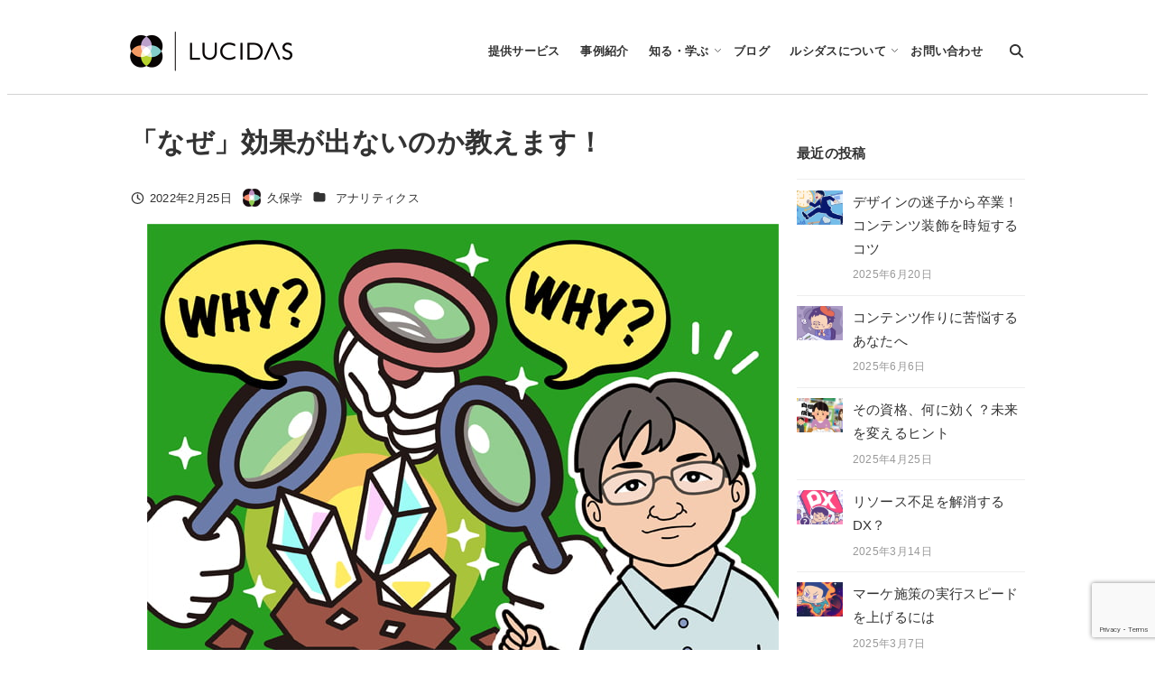

--- FILE ---
content_type: text/html; charset=UTF-8
request_url: https://www.lucidas.co.jp/nazenaze_analysis.html
body_size: 29120
content:
<!DOCTYPE html>
<html dir="ltr" lang="ja" prefix="og: https://ogp.me/ns#" data-sticky-footer="true" data-scrolled="false">

<head>
	<script data-cfasync="false" data-no-defer="1" data-no-minify="1" data-no-optimize="1">var ewww_webp_supported=!1;function check_webp_feature(A,e){var w;e=void 0!==e?e:function(){},ewww_webp_supported?e(ewww_webp_supported):((w=new Image).onload=function(){ewww_webp_supported=0<w.width&&0<w.height,e&&e(ewww_webp_supported)},w.onerror=function(){e&&e(!1)},w.src="data:image/webp;base64,"+{alpha:"UklGRkoAAABXRUJQVlA4WAoAAAAQAAAAAAAAAAAAQUxQSAwAAAARBxAR/Q9ERP8DAABWUDggGAAAABQBAJ0BKgEAAQAAAP4AAA3AAP7mtQAAAA=="}[A])}check_webp_feature("alpha");</script><script data-cfasync="false" data-no-defer="1" data-no-minify="1" data-no-optimize="1">var Arrive=function(c,w){"use strict";if(c.MutationObserver&&"undefined"!=typeof HTMLElement){var r,a=0,u=(r=HTMLElement.prototype.matches||HTMLElement.prototype.webkitMatchesSelector||HTMLElement.prototype.mozMatchesSelector||HTMLElement.prototype.msMatchesSelector,{matchesSelector:function(e,t){return e instanceof HTMLElement&&r.call(e,t)},addMethod:function(e,t,r){var a=e[t];e[t]=function(){return r.length==arguments.length?r.apply(this,arguments):"function"==typeof a?a.apply(this,arguments):void 0}},callCallbacks:function(e,t){t&&t.options.onceOnly&&1==t.firedElems.length&&(e=[e[0]]);for(var r,a=0;r=e[a];a++)r&&r.callback&&r.callback.call(r.elem,r.elem);t&&t.options.onceOnly&&1==t.firedElems.length&&t.me.unbindEventWithSelectorAndCallback.call(t.target,t.selector,t.callback)},checkChildNodesRecursively:function(e,t,r,a){for(var i,n=0;i=e[n];n++)r(i,t,a)&&a.push({callback:t.callback,elem:i}),0<i.childNodes.length&&u.checkChildNodesRecursively(i.childNodes,t,r,a)},mergeArrays:function(e,t){var r,a={};for(r in e)e.hasOwnProperty(r)&&(a[r]=e[r]);for(r in t)t.hasOwnProperty(r)&&(a[r]=t[r]);return a},toElementsArray:function(e){return e=void 0!==e&&("number"!=typeof e.length||e===c)?[e]:e}}),e=(l.prototype.addEvent=function(e,t,r,a){a={target:e,selector:t,options:r,callback:a,firedElems:[]};return this._beforeAdding&&this._beforeAdding(a),this._eventsBucket.push(a),a},l.prototype.removeEvent=function(e){for(var t,r=this._eventsBucket.length-1;t=this._eventsBucket[r];r--)e(t)&&(this._beforeRemoving&&this._beforeRemoving(t),(t=this._eventsBucket.splice(r,1))&&t.length&&(t[0].callback=null))},l.prototype.beforeAdding=function(e){this._beforeAdding=e},l.prototype.beforeRemoving=function(e){this._beforeRemoving=e},l),t=function(i,n){var o=new e,l=this,s={fireOnAttributesModification:!1};return o.beforeAdding(function(t){var e=t.target;e!==c.document&&e!==c||(e=document.getElementsByTagName("html")[0]);var r=new MutationObserver(function(e){n.call(this,e,t)}),a=i(t.options);r.observe(e,a),t.observer=r,t.me=l}),o.beforeRemoving(function(e){e.observer.disconnect()}),this.bindEvent=function(e,t,r){t=u.mergeArrays(s,t);for(var a=u.toElementsArray(this),i=0;i<a.length;i++)o.addEvent(a[i],e,t,r)},this.unbindEvent=function(){var r=u.toElementsArray(this);o.removeEvent(function(e){for(var t=0;t<r.length;t++)if(this===w||e.target===r[t])return!0;return!1})},this.unbindEventWithSelectorOrCallback=function(r){var a=u.toElementsArray(this),i=r,e="function"==typeof r?function(e){for(var t=0;t<a.length;t++)if((this===w||e.target===a[t])&&e.callback===i)return!0;return!1}:function(e){for(var t=0;t<a.length;t++)if((this===w||e.target===a[t])&&e.selector===r)return!0;return!1};o.removeEvent(e)},this.unbindEventWithSelectorAndCallback=function(r,a){var i=u.toElementsArray(this);o.removeEvent(function(e){for(var t=0;t<i.length;t++)if((this===w||e.target===i[t])&&e.selector===r&&e.callback===a)return!0;return!1})},this},i=new function(){var s={fireOnAttributesModification:!1,onceOnly:!1,existing:!1};function n(e,t,r){return!(!u.matchesSelector(e,t.selector)||(e._id===w&&(e._id=a++),-1!=t.firedElems.indexOf(e._id)))&&(t.firedElems.push(e._id),!0)}var c=(i=new t(function(e){var t={attributes:!1,childList:!0,subtree:!0};return e.fireOnAttributesModification&&(t.attributes=!0),t},function(e,i){e.forEach(function(e){var t=e.addedNodes,r=e.target,a=[];null!==t&&0<t.length?u.checkChildNodesRecursively(t,i,n,a):"attributes"===e.type&&n(r,i)&&a.push({callback:i.callback,elem:r}),u.callCallbacks(a,i)})})).bindEvent;return i.bindEvent=function(e,t,r){t=void 0===r?(r=t,s):u.mergeArrays(s,t);var a=u.toElementsArray(this);if(t.existing){for(var i=[],n=0;n<a.length;n++)for(var o=a[n].querySelectorAll(e),l=0;l<o.length;l++)i.push({callback:r,elem:o[l]});if(t.onceOnly&&i.length)return r.call(i[0].elem,i[0].elem);setTimeout(u.callCallbacks,1,i)}c.call(this,e,t,r)},i},o=new function(){var a={};function i(e,t){return u.matchesSelector(e,t.selector)}var n=(o=new t(function(){return{childList:!0,subtree:!0}},function(e,r){e.forEach(function(e){var t=e.removedNodes,e=[];null!==t&&0<t.length&&u.checkChildNodesRecursively(t,r,i,e),u.callCallbacks(e,r)})})).bindEvent;return o.bindEvent=function(e,t,r){t=void 0===r?(r=t,a):u.mergeArrays(a,t),n.call(this,e,t,r)},o};d(HTMLElement.prototype),d(NodeList.prototype),d(HTMLCollection.prototype),d(HTMLDocument.prototype),d(Window.prototype);var n={};return s(i,n,"unbindAllArrive"),s(o,n,"unbindAllLeave"),n}function l(){this._eventsBucket=[],this._beforeAdding=null,this._beforeRemoving=null}function s(e,t,r){u.addMethod(t,r,e.unbindEvent),u.addMethod(t,r,e.unbindEventWithSelectorOrCallback),u.addMethod(t,r,e.unbindEventWithSelectorAndCallback)}function d(e){e.arrive=i.bindEvent,s(i,e,"unbindArrive"),e.leave=o.bindEvent,s(o,e,"unbindLeave")}}(window,void 0),ewww_webp_supported=!1;function check_webp_feature(e,t){var r;ewww_webp_supported?t(ewww_webp_supported):((r=new Image).onload=function(){ewww_webp_supported=0<r.width&&0<r.height,t(ewww_webp_supported)},r.onerror=function(){t(!1)},r.src="data:image/webp;base64,"+{alpha:"UklGRkoAAABXRUJQVlA4WAoAAAAQAAAAAAAAAAAAQUxQSAwAAAARBxAR/Q9ERP8DAABWUDggGAAAABQBAJ0BKgEAAQAAAP4AAA3AAP7mtQAAAA==",animation:"UklGRlIAAABXRUJQVlA4WAoAAAASAAAAAAAAAAAAQU5JTQYAAAD/////AABBTk1GJgAAAAAAAAAAAAAAAAAAAGQAAABWUDhMDQAAAC8AAAAQBxAREYiI/gcA"}[e])}function ewwwLoadImages(e){if(e){for(var t=document.querySelectorAll(".batch-image img, .image-wrapper a, .ngg-pro-masonry-item a, .ngg-galleria-offscreen-seo-wrapper a"),r=0,a=t.length;r<a;r++)ewwwAttr(t[r],"data-src",t[r].getAttribute("data-webp")),ewwwAttr(t[r],"data-thumbnail",t[r].getAttribute("data-webp-thumbnail"));for(var i=document.querySelectorAll("div.woocommerce-product-gallery__image"),r=0,a=i.length;r<a;r++)ewwwAttr(i[r],"data-thumb",i[r].getAttribute("data-webp-thumb"))}for(var n=document.querySelectorAll("video"),r=0,a=n.length;r<a;r++)ewwwAttr(n[r],"poster",e?n[r].getAttribute("data-poster-webp"):n[r].getAttribute("data-poster-image"));for(var o,l=document.querySelectorAll("img.ewww_webp_lazy_load"),r=0,a=l.length;r<a;r++)e&&(ewwwAttr(l[r],"data-lazy-srcset",l[r].getAttribute("data-lazy-srcset-webp")),ewwwAttr(l[r],"data-srcset",l[r].getAttribute("data-srcset-webp")),ewwwAttr(l[r],"data-lazy-src",l[r].getAttribute("data-lazy-src-webp")),ewwwAttr(l[r],"data-src",l[r].getAttribute("data-src-webp")),ewwwAttr(l[r],"data-orig-file",l[r].getAttribute("data-webp-orig-file")),ewwwAttr(l[r],"data-medium-file",l[r].getAttribute("data-webp-medium-file")),ewwwAttr(l[r],"data-large-file",l[r].getAttribute("data-webp-large-file")),null!=(o=l[r].getAttribute("srcset"))&&!1!==o&&o.includes("R0lGOD")&&ewwwAttr(l[r],"src",l[r].getAttribute("data-lazy-src-webp"))),l[r].className=l[r].className.replace(/\bewww_webp_lazy_load\b/,"");for(var s=document.querySelectorAll(".ewww_webp"),r=0,a=s.length;r<a;r++)e?(ewwwAttr(s[r],"srcset",s[r].getAttribute("data-srcset-webp")),ewwwAttr(s[r],"src",s[r].getAttribute("data-src-webp")),ewwwAttr(s[r],"data-orig-file",s[r].getAttribute("data-webp-orig-file")),ewwwAttr(s[r],"data-medium-file",s[r].getAttribute("data-webp-medium-file")),ewwwAttr(s[r],"data-large-file",s[r].getAttribute("data-webp-large-file")),ewwwAttr(s[r],"data-large_image",s[r].getAttribute("data-webp-large_image")),ewwwAttr(s[r],"data-src",s[r].getAttribute("data-webp-src"))):(ewwwAttr(s[r],"srcset",s[r].getAttribute("data-srcset-img")),ewwwAttr(s[r],"src",s[r].getAttribute("data-src-img"))),s[r].className=s[r].className.replace(/\bewww_webp\b/,"ewww_webp_loaded");window.jQuery&&jQuery.fn.isotope&&jQuery.fn.imagesLoaded&&(jQuery(".fusion-posts-container-infinite").imagesLoaded(function(){jQuery(".fusion-posts-container-infinite").hasClass("isotope")&&jQuery(".fusion-posts-container-infinite").isotope()}),jQuery(".fusion-portfolio:not(.fusion-recent-works) .fusion-portfolio-wrapper").imagesLoaded(function(){jQuery(".fusion-portfolio:not(.fusion-recent-works) .fusion-portfolio-wrapper").isotope()}))}function ewwwWebPInit(e){ewwwLoadImages(e),ewwwNggLoadGalleries(e),document.arrive(".ewww_webp",function(){ewwwLoadImages(e)}),document.arrive(".ewww_webp_lazy_load",function(){ewwwLoadImages(e)}),document.arrive("videos",function(){ewwwLoadImages(e)}),"loading"==document.readyState?document.addEventListener("DOMContentLoaded",ewwwJSONParserInit):("undefined"!=typeof galleries&&ewwwNggParseGalleries(e),ewwwWooParseVariations(e))}function ewwwAttr(e,t,r){null!=r&&!1!==r&&e.setAttribute(t,r)}function ewwwJSONParserInit(){"undefined"!=typeof galleries&&check_webp_feature("alpha",ewwwNggParseGalleries),check_webp_feature("alpha",ewwwWooParseVariations)}function ewwwWooParseVariations(e){if(e)for(var t=document.querySelectorAll("form.variations_form"),r=0,a=t.length;r<a;r++){var i=t[r].getAttribute("data-product_variations"),n=!1;try{for(var o in i=JSON.parse(i))void 0!==i[o]&&void 0!==i[o].image&&(void 0!==i[o].image.src_webp&&(i[o].image.src=i[o].image.src_webp,n=!0),void 0!==i[o].image.srcset_webp&&(i[o].image.srcset=i[o].image.srcset_webp,n=!0),void 0!==i[o].image.full_src_webp&&(i[o].image.full_src=i[o].image.full_src_webp,n=!0),void 0!==i[o].image.gallery_thumbnail_src_webp&&(i[o].image.gallery_thumbnail_src=i[o].image.gallery_thumbnail_src_webp,n=!0),void 0!==i[o].image.thumb_src_webp&&(i[o].image.thumb_src=i[o].image.thumb_src_webp,n=!0));n&&ewwwAttr(t[r],"data-product_variations",JSON.stringify(i))}catch(e){}}}function ewwwNggParseGalleries(e){if(e)for(var t in galleries){var r=galleries[t];galleries[t].images_list=ewwwNggParseImageList(r.images_list)}}function ewwwNggLoadGalleries(e){e&&document.addEventListener("ngg.galleria.themeadded",function(e,t){window.ngg_galleria._create_backup=window.ngg_galleria.create,window.ngg_galleria.create=function(e,t){var r=$(e).data("id");return galleries["gallery_"+r].images_list=ewwwNggParseImageList(galleries["gallery_"+r].images_list),window.ngg_galleria._create_backup(e,t)}})}function ewwwNggParseImageList(e){for(var t in e){var r=e[t];if(void 0!==r["image-webp"]&&(e[t].image=r["image-webp"],delete e[t]["image-webp"]),void 0!==r["thumb-webp"]&&(e[t].thumb=r["thumb-webp"],delete e[t]["thumb-webp"]),void 0!==r.full_image_webp&&(e[t].full_image=r.full_image_webp,delete e[t].full_image_webp),void 0!==r.srcsets)for(var a in r.srcsets)nggSrcset=r.srcsets[a],void 0!==r.srcsets[a+"-webp"]&&(e[t].srcsets[a]=r.srcsets[a+"-webp"],delete e[t].srcsets[a+"-webp"]);if(void 0!==r.full_srcsets)for(var i in r.full_srcsets)nggFSrcset=r.full_srcsets[i],void 0!==r.full_srcsets[i+"-webp"]&&(e[t].full_srcsets[i]=r.full_srcsets[i+"-webp"],delete e[t].full_srcsets[i+"-webp"])}return e}check_webp_feature("alpha",ewwwWebPInit);</script>		<meta charset="UTF-8">
		<meta name="viewport" content="width=device-width, initial-scale=1, minimum-scale=1, viewport-fit=cover">
		<title>「なぜ」効果が出ないのか教えます！ | 株式会社ルシダス</title>

		<!-- All in One SEO 4.9.2 - aioseo.com -->
	<meta name="description" content="改善策の立案前に考える「原因分析」。潜んでいる真の原因を見つけるために効果的な手法とは？" />
	<meta name="robots" content="max-image-preview:large" />
	<meta name="author" content="久保学"/>
	<link rel="canonical" href="https://www.lucidas.co.jp/nazenaze_analysis.html" />
	<meta name="generator" content="All in One SEO (AIOSEO) 4.9.2" />
		<meta property="og:locale" content="ja_JP" />
		<meta property="og:site_name" content="株式会社ルシダス" />
		<meta property="og:type" content="article" />
		<meta property="og:title" content="「なぜ」効果が出ないのか教えます！" />
		<meta property="og:description" content="改善策の立案前に考える「原因分析」。潜んでいる真の原因を見つけるために効果的な手法とは？" />
		<meta property="og:url" content="https://www.lucidas.co.jp/nazenaze_analysis.html" />
		<meta property="fb:app_id" content="2052729734803504" />
		<meta property="fb:admins" content="1032227406" />
		<meta property="og:image" content="https://www.lucidas.co.jp/wp-content/uploads/2022/02/MB362_OGP.jpg" />
		<meta property="og:image:secure_url" content="https://www.lucidas.co.jp/wp-content/uploads/2022/02/MB362_OGP.jpg" />
		<meta property="og:image:width" content="1200" />
		<meta property="og:image:height" content="628" />
		<meta property="article:published_time" content="2022-02-25T02:30:23+00:00" />
		<meta property="article:modified_time" content="2025-08-01T00:51:35+00:00" />
		<meta property="article:publisher" content="https://www.facebook.com/lucidasinc/" />
		<meta name="twitter:card" content="summary_large_image" />
		<meta name="twitter:site" content="@lucidasofficial" />
		<meta name="twitter:title" content="「なぜ」効果が出ないのか教えます！" />
		<meta name="twitter:description" content="改善策の立案前に考える「原因分析」。潜んでいる真の原因を見つけるために効果的な手法とは？" />
		<meta name="twitter:creator" content="@lucidasofficial" />
		<meta name="twitter:image" content="https://www.lucidas.co.jp/wp-content/uploads/2022/02/MB362_OGP.jpg" />
		<script type="application/ld+json" class="aioseo-schema">
			{"@context":"https:\/\/schema.org","@graph":[{"@type":"Article","@id":"https:\/\/www.lucidas.co.jp\/nazenaze_analysis.html#article","name":"\u300c\u306a\u305c\u300d\u52b9\u679c\u304c\u51fa\u306a\u3044\u306e\u304b\u6559\u3048\u307e\u3059\uff01 | \u682a\u5f0f\u4f1a\u793e\u30eb\u30b7\u30c0\u30b9","headline":"\u300c\u306a\u305c\u300d\u52b9\u679c\u304c\u51fa\u306a\u3044\u306e\u304b\u6559\u3048\u307e\u3059\uff01","author":{"@id":"https:\/\/www.lucidas.co.jp\/author\/manabukubo#author"},"publisher":{"@id":"https:\/\/www.lucidas.co.jp\/#organization"},"image":{"@type":"ImageObject","url":"https:\/\/www.lucidas.co.jp\/wp-content\/uploads\/2022\/02\/MB362_TOP.jpg","width":700,"height":525,"caption":"\u300c\u306a\u305c\u300d\u52b9\u679c\u304c\u51fa\u306a\u3044\u306e\u304b\u6559\u3048\u307e\u3059\uff01"},"datePublished":"2022-02-25T11:30:23+09:00","dateModified":"2025-08-01T09:51:35+09:00","inLanguage":"ja","mainEntityOfPage":{"@id":"https:\/\/www.lucidas.co.jp\/nazenaze_analysis.html#webpage"},"isPartOf":{"@id":"https:\/\/www.lucidas.co.jp\/nazenaze_analysis.html#webpage"},"articleSection":"\u30a2\u30ca\u30ea\u30c6\u30a3\u30af\u30b9, PDCA, \u30ec\u30dd\u30fc\u30c8, \u5206\u6790, \u65bd\u7b56"},{"@type":"BreadcrumbList","@id":"https:\/\/www.lucidas.co.jp\/nazenaze_analysis.html#breadcrumblist","itemListElement":[{"@type":"ListItem","@id":"https:\/\/www.lucidas.co.jp#listItem","position":1,"name":"\u30db\u30fc\u30e0","item":"https:\/\/www.lucidas.co.jp","nextItem":{"@type":"ListItem","@id":"https:\/\/www.lucidas.co.jp\/category\/analytics#listItem","name":"\u30a2\u30ca\u30ea\u30c6\u30a3\u30af\u30b9"}},{"@type":"ListItem","@id":"https:\/\/www.lucidas.co.jp\/category\/analytics#listItem","position":2,"name":"\u30a2\u30ca\u30ea\u30c6\u30a3\u30af\u30b9","item":"https:\/\/www.lucidas.co.jp\/category\/analytics","nextItem":{"@type":"ListItem","@id":"https:\/\/www.lucidas.co.jp\/nazenaze_analysis.html#listItem","name":"\u300c\u306a\u305c\u300d\u52b9\u679c\u304c\u51fa\u306a\u3044\u306e\u304b\u6559\u3048\u307e\u3059\uff01"},"previousItem":{"@type":"ListItem","@id":"https:\/\/www.lucidas.co.jp#listItem","name":"\u30db\u30fc\u30e0"}},{"@type":"ListItem","@id":"https:\/\/www.lucidas.co.jp\/nazenaze_analysis.html#listItem","position":3,"name":"\u300c\u306a\u305c\u300d\u52b9\u679c\u304c\u51fa\u306a\u3044\u306e\u304b\u6559\u3048\u307e\u3059\uff01","previousItem":{"@type":"ListItem","@id":"https:\/\/www.lucidas.co.jp\/category\/analytics#listItem","name":"\u30a2\u30ca\u30ea\u30c6\u30a3\u30af\u30b9"}}]},{"@type":"Organization","@id":"https:\/\/www.lucidas.co.jp\/#organization","name":"\u682a\u5f0f\u4f1a\u793e\u30eb\u30b7\u30c0\u30b9","description":"LUCIDAS Inc.","url":"https:\/\/www.lucidas.co.jp\/","logo":{"@type":"ImageObject","url":"https:\/\/www.lucidas.co.jp\/wp-content\/uploads\/2024\/04\/sitelogo.png","@id":"https:\/\/www.lucidas.co.jp\/nazenaze_analysis.html\/#organizationLogo","width":360,"height":170},"image":{"@id":"https:\/\/www.lucidas.co.jp\/nazenaze_analysis.html\/#organizationLogo"},"sameAs":["https:\/\/www.facebook.com\/lucidasinc\/","https:\/\/twitter.com\/lucidasofficial"]},{"@type":"Person","@id":"https:\/\/www.lucidas.co.jp\/author\/manabukubo#author","url":"https:\/\/www.lucidas.co.jp\/author\/manabukubo","name":"\u4e45\u4fdd\u5b66","image":{"@type":"ImageObject","@id":"https:\/\/www.lucidas.co.jp\/nazenaze_analysis.html#authorImage","url":"https:\/\/www.lucidas.co.jp\/wp-content\/uploads\/2021\/04\/mark512-150x150.png","width":96,"height":96,"caption":"\u4e45\u4fdd\u5b66"}},{"@type":"WebPage","@id":"https:\/\/www.lucidas.co.jp\/nazenaze_analysis.html#webpage","url":"https:\/\/www.lucidas.co.jp\/nazenaze_analysis.html","name":"\u300c\u306a\u305c\u300d\u52b9\u679c\u304c\u51fa\u306a\u3044\u306e\u304b\u6559\u3048\u307e\u3059\uff01 | \u682a\u5f0f\u4f1a\u793e\u30eb\u30b7\u30c0\u30b9","description":"\u6539\u5584\u7b56\u306e\u7acb\u6848\u524d\u306b\u8003\u3048\u308b\u300c\u539f\u56e0\u5206\u6790\u300d\u3002\u6f5c\u3093\u3067\u3044\u308b\u771f\u306e\u539f\u56e0\u3092\u898b\u3064\u3051\u308b\u305f\u3081\u306b\u52b9\u679c\u7684\u306a\u624b\u6cd5\u3068\u306f\uff1f","inLanguage":"ja","isPartOf":{"@id":"https:\/\/www.lucidas.co.jp\/#website"},"breadcrumb":{"@id":"https:\/\/www.lucidas.co.jp\/nazenaze_analysis.html#breadcrumblist"},"author":{"@id":"https:\/\/www.lucidas.co.jp\/author\/manabukubo#author"},"creator":{"@id":"https:\/\/www.lucidas.co.jp\/author\/manabukubo#author"},"image":{"@type":"ImageObject","url":"https:\/\/www.lucidas.co.jp\/wp-content\/uploads\/2022\/02\/MB362_TOP.jpg","@id":"https:\/\/www.lucidas.co.jp\/nazenaze_analysis.html\/#mainImage","width":700,"height":525,"caption":"\u300c\u306a\u305c\u300d\u52b9\u679c\u304c\u51fa\u306a\u3044\u306e\u304b\u6559\u3048\u307e\u3059\uff01"},"primaryImageOfPage":{"@id":"https:\/\/www.lucidas.co.jp\/nazenaze_analysis.html#mainImage"},"datePublished":"2022-02-25T11:30:23+09:00","dateModified":"2025-08-01T09:51:35+09:00"},{"@type":"WebSite","@id":"https:\/\/www.lucidas.co.jp\/#website","url":"https:\/\/www.lucidas.co.jp\/","name":"\u682a\u5f0f\u4f1a\u793e\u30eb\u30b7\u30c0\u30b9","description":"LUCIDAS Inc.","inLanguage":"ja","publisher":{"@id":"https:\/\/www.lucidas.co.jp\/#organization"}}]}
		</script>
		<!-- All in One SEO -->

<link rel="alternate" type="application/rss+xml" title="株式会社ルシダス &raquo; フィード" href="https://www.lucidas.co.jp/feed" />
<link rel="alternate" type="application/rss+xml" title="株式会社ルシダス &raquo; コメントフィード" href="https://www.lucidas.co.jp/comments/feed" />
		<link rel="profile" href="http://gmpg.org/xfn/11">
												<link rel="alternate" title="oEmbed (JSON)" type="application/json+oembed" href="https://www.lucidas.co.jp/wp-json/oembed/1.0/embed?url=https%3A%2F%2Fwww.lucidas.co.jp%2Fnazenaze_analysis.html" />
<link rel="alternate" title="oEmbed (XML)" type="text/xml+oembed" href="https://www.lucidas.co.jp/wp-json/oembed/1.0/embed?url=https%3A%2F%2Fwww.lucidas.co.jp%2Fnazenaze_analysis.html&#038;format=xml" />
<style id='wp-img-auto-sizes-contain-inline-css' type='text/css'>
img:is([sizes=auto i],[sizes^="auto," i]){contain-intrinsic-size:3000px 1500px}
/*# sourceURL=wp-img-auto-sizes-contain-inline-css */
</style>
<link rel='stylesheet' id='wp-share-buttons-css' href='https://www.lucidas.co.jp/wp-content/themes/snow-monkey/vendor/inc2734/wp-share-buttons/src/assets/css/wp-share-buttons.css?ver=1765526065' type='text/css' media='all' />
<link rel='stylesheet' id='slick-carousel-css' href='https://www.lucidas.co.jp/wp-content/themes/snow-monkey/vendor/inc2734/wp-awesome-widgets/src/assets/packages/slick-carousel/slick/slick.css?ver=1765526065' type='text/css' media='all' />
<link rel='stylesheet' id='slick-carousel-theme-css' href='https://www.lucidas.co.jp/wp-content/themes/snow-monkey/vendor/inc2734/wp-awesome-widgets/src/assets/packages/slick-carousel/slick/slick-theme.css?ver=1765526065' type='text/css' media='all' />
<link rel='stylesheet' id='wp-awesome-widgets-css' href='https://www.lucidas.co.jp/wp-content/themes/snow-monkey/vendor/inc2734/wp-awesome-widgets/src/assets/css/app.css?ver=1765526065' type='text/css' media='all' />
<link rel='stylesheet' id='wp-pure-css-gallery-css' href='https://www.lucidas.co.jp/wp-content/themes/snow-monkey/vendor/inc2734/wp-pure-css-gallery/src/assets/css/wp-pure-css-gallery.css?ver=1765526065' type='text/css' media='all' />
<style id='wp-emoji-styles-inline-css' type='text/css'>

	img.wp-smiley, img.emoji {
		display: inline !important;
		border: none !important;
		box-shadow: none !important;
		height: 1em !important;
		width: 1em !important;
		margin: 0 0.07em !important;
		vertical-align: -0.1em !important;
		background: none !important;
		padding: 0 !important;
	}
/*# sourceURL=wp-emoji-styles-inline-css */
</style>
<style id='wp-block-library-inline-css' type='text/css'>
:root{--wp-block-synced-color:#7a00df;--wp-block-synced-color--rgb:122,0,223;--wp-bound-block-color:var(--wp-block-synced-color);--wp-editor-canvas-background:#ddd;--wp-admin-theme-color:#007cba;--wp-admin-theme-color--rgb:0,124,186;--wp-admin-theme-color-darker-10:#006ba1;--wp-admin-theme-color-darker-10--rgb:0,107,160.5;--wp-admin-theme-color-darker-20:#005a87;--wp-admin-theme-color-darker-20--rgb:0,90,135;--wp-admin-border-width-focus:2px}@media (min-resolution:192dpi){:root{--wp-admin-border-width-focus:1.5px}}.wp-element-button{cursor:pointer}:root .has-very-light-gray-background-color{background-color:#eee}:root .has-very-dark-gray-background-color{background-color:#313131}:root .has-very-light-gray-color{color:#eee}:root .has-very-dark-gray-color{color:#313131}:root .has-vivid-green-cyan-to-vivid-cyan-blue-gradient-background{background:linear-gradient(135deg,#00d084,#0693e3)}:root .has-purple-crush-gradient-background{background:linear-gradient(135deg,#34e2e4,#4721fb 50%,#ab1dfe)}:root .has-hazy-dawn-gradient-background{background:linear-gradient(135deg,#faaca8,#dad0ec)}:root .has-subdued-olive-gradient-background{background:linear-gradient(135deg,#fafae1,#67a671)}:root .has-atomic-cream-gradient-background{background:linear-gradient(135deg,#fdd79a,#004a59)}:root .has-nightshade-gradient-background{background:linear-gradient(135deg,#330968,#31cdcf)}:root .has-midnight-gradient-background{background:linear-gradient(135deg,#020381,#2874fc)}:root{--wp--preset--font-size--normal:16px;--wp--preset--font-size--huge:42px}.has-regular-font-size{font-size:1em}.has-larger-font-size{font-size:2.625em}.has-normal-font-size{font-size:var(--wp--preset--font-size--normal)}.has-huge-font-size{font-size:var(--wp--preset--font-size--huge)}.has-text-align-center{text-align:center}.has-text-align-left{text-align:left}.has-text-align-right{text-align:right}.has-fit-text{white-space:nowrap!important}#end-resizable-editor-section{display:none}.aligncenter{clear:both}.items-justified-left{justify-content:flex-start}.items-justified-center{justify-content:center}.items-justified-right{justify-content:flex-end}.items-justified-space-between{justify-content:space-between}.screen-reader-text{border:0;clip-path:inset(50%);height:1px;margin:-1px;overflow:hidden;padding:0;position:absolute;width:1px;word-wrap:normal!important}.screen-reader-text:focus{background-color:#ddd;clip-path:none;color:#444;display:block;font-size:1em;height:auto;left:5px;line-height:normal;padding:15px 23px 14px;text-decoration:none;top:5px;width:auto;z-index:100000}html :where(.has-border-color){border-style:solid}html :where([style*=border-top-color]){border-top-style:solid}html :where([style*=border-right-color]){border-right-style:solid}html :where([style*=border-bottom-color]){border-bottom-style:solid}html :where([style*=border-left-color]){border-left-style:solid}html :where([style*=border-width]){border-style:solid}html :where([style*=border-top-width]){border-top-style:solid}html :where([style*=border-right-width]){border-right-style:solid}html :where([style*=border-bottom-width]){border-bottom-style:solid}html :where([style*=border-left-width]){border-left-style:solid}html :where(img[class*=wp-image-]){height:auto;max-width:100%}:where(figure){margin:0 0 1em}html :where(.is-position-sticky){--wp-admin--admin-bar--position-offset:var(--wp-admin--admin-bar--height,0px)}@media screen and (max-width:600px){html :where(.is-position-sticky){--wp-admin--admin-bar--position-offset:0px}}

/*# sourceURL=wp-block-library-inline-css */
</style><style id='wp-block-archives-inline-css' type='text/css'>
.wp-block-archives{box-sizing:border-box}.wp-block-archives-dropdown label{display:block}
/*# sourceURL=https://www.lucidas.co.jp/wp-includes/blocks/archives/style.min.css */
</style>
<style id='wp-block-heading-inline-css' type='text/css'>
h1:where(.wp-block-heading).has-background,h2:where(.wp-block-heading).has-background,h3:where(.wp-block-heading).has-background,h4:where(.wp-block-heading).has-background,h5:where(.wp-block-heading).has-background,h6:where(.wp-block-heading).has-background{padding:1.25em 2.375em}h1.has-text-align-left[style*=writing-mode]:where([style*=vertical-lr]),h1.has-text-align-right[style*=writing-mode]:where([style*=vertical-rl]),h2.has-text-align-left[style*=writing-mode]:where([style*=vertical-lr]),h2.has-text-align-right[style*=writing-mode]:where([style*=vertical-rl]),h3.has-text-align-left[style*=writing-mode]:where([style*=vertical-lr]),h3.has-text-align-right[style*=writing-mode]:where([style*=vertical-rl]),h4.has-text-align-left[style*=writing-mode]:where([style*=vertical-lr]),h4.has-text-align-right[style*=writing-mode]:where([style*=vertical-rl]),h5.has-text-align-left[style*=writing-mode]:where([style*=vertical-lr]),h5.has-text-align-right[style*=writing-mode]:where([style*=vertical-rl]),h6.has-text-align-left[style*=writing-mode]:where([style*=vertical-lr]),h6.has-text-align-right[style*=writing-mode]:where([style*=vertical-rl]){rotate:180deg}
:root :where(.wp-block-heading.is-style-snow-monkey-143809) { border-top-width: 1px; border-top-style: solid; border-top-color: currentColor; border-bottom-width: 1px; border-bottom-style: solid; border-bottom-color: currentColor; padding-top: var(--_padding-2); padding-bottom: var(--_padding-2); }
:root :where(.wp-block-heading.is-style-snow-monkey-143825) { --hyphen-width: .5em; display: flex; align-items: center; gap: var(--_s-2); } :root :where(.wp-block-heading.is-style-snow-monkey-143825)::before { content: ''; height: 1px; width: var(--hyphen-width); background-color: var(--wp--preset--color--sm-accent); }
:root :where(.wp-block-heading.is-style-snow-monkey-143826) { --heading--color: var(--wp--preset--color--sm-accent); position: relative; margin-right: auto; margin-left: auto; padding-right: 2rem; padding-left: 2rem; width: fit-content; } :root :where(.wp-block-heading.is-style-snow-monkey-143826)::before { content: ''; position: absolute; background-color: var(--heading--color); inset: 0; mask-image: url('data:image/svg+xml;charset=utf8,%3Csvg%20viewBox%3D%220%200%209%2016%22%20xmlns%3D%22http%3A%2F%2Fwww.w3.org%2F2000%2Fsvg%22%3E%3Cpath%20d%3D%22M1.47653%200.511402L8.49047%2014.8921%22%20stroke-linecap%3D%22round%22%20stroke%3D%22currentColor%22%2F%3E%3C%2Fsvg%3E'), url('data:image/svg+xml;charset=utf8,%3Csvg%20viewBox%3D%220%200%209%2016%22%20xmlns%3D%22http%3A%2F%2Fwww.w3.org%2F2000%2Fsvg%22%3E%3Cpath%20d%3D%22M8.01395%200.509998L1.00001%2014.8907%22%20stroke-linecap%3D%22round%22%20stroke%3D%22currentColor%22%2F%3E%3C%2Fsvg%3E'); mask-repeat: no-repeat, no-repeat; mask-position: 0 50%, 100% 50%; mask-size: 1rem, 1rem; pointer-events: none; }
:root :where(.wp-block-heading.is-style-snow-monkey-145909) { display: flex; align-items: center; gap: var(--_s-2); } :root :where(.wp-block-heading.is-style-snow-monkey-145909)::before { content: '#'; color: var(--wp--preset--color--sm-accent); }
:root :where(.wp-block-heading.is-style-snow-monkey-146364) { --hyphen-width: .5em; --hyphen-color: var(--wp--preset--color--sm-accent); display: flex; flex-direction: column; gap: calc(var(--_s-2) / 2); } :root :where(.wp-block-heading.is-style-snow-monkey-146364)::before { content: ''; height: 1px; width: var(--hyphen-width); background-color: var(--hyphen-color); } :root :where(.wp-block-heading.is-style-snow-monkey-146364.has-text-align-center)::before { margin: 0 auto; } :root :where(.wp-block-heading.is-style-snow-monkey-146364.has-text-align-right)::before { margin: 0 0 0 auto; }
/*# sourceURL=wp-block-heading-inline-css */
</style>
<style id='wp-block-search-inline-css' type='text/css'>
.wp-block-search__button{margin-left:10px;word-break:normal}.wp-block-search__button.has-icon{line-height:0}.wp-block-search__button svg{height:1.25em;min-height:24px;min-width:24px;width:1.25em;fill:currentColor;vertical-align:text-bottom}:where(.wp-block-search__button){border:1px solid #ccc;padding:6px 10px}.wp-block-search__inside-wrapper{display:flex;flex:auto;flex-wrap:nowrap;max-width:100%}.wp-block-search__label{width:100%}.wp-block-search.wp-block-search__button-only .wp-block-search__button{box-sizing:border-box;display:flex;flex-shrink:0;justify-content:center;margin-left:0;max-width:100%}.wp-block-search.wp-block-search__button-only .wp-block-search__inside-wrapper{min-width:0!important;transition-property:width}.wp-block-search.wp-block-search__button-only .wp-block-search__input{flex-basis:100%;transition-duration:.3s}.wp-block-search.wp-block-search__button-only.wp-block-search__searchfield-hidden,.wp-block-search.wp-block-search__button-only.wp-block-search__searchfield-hidden .wp-block-search__inside-wrapper{overflow:hidden}.wp-block-search.wp-block-search__button-only.wp-block-search__searchfield-hidden .wp-block-search__input{border-left-width:0!important;border-right-width:0!important;flex-basis:0;flex-grow:0;margin:0;min-width:0!important;padding-left:0!important;padding-right:0!important;width:0!important}:where(.wp-block-search__input){appearance:none;border:1px solid #949494;flex-grow:1;font-family:inherit;font-size:inherit;font-style:inherit;font-weight:inherit;letter-spacing:inherit;line-height:inherit;margin-left:0;margin-right:0;min-width:3rem;padding:8px;text-decoration:unset!important;text-transform:inherit}:where(.wp-block-search__button-inside .wp-block-search__inside-wrapper){background-color:#fff;border:1px solid #949494;box-sizing:border-box;padding:4px}:where(.wp-block-search__button-inside .wp-block-search__inside-wrapper) .wp-block-search__input{border:none;border-radius:0;padding:0 4px}:where(.wp-block-search__button-inside .wp-block-search__inside-wrapper) .wp-block-search__input:focus{outline:none}:where(.wp-block-search__button-inside .wp-block-search__inside-wrapper) :where(.wp-block-search__button){padding:4px 8px}.wp-block-search.aligncenter .wp-block-search__inside-wrapper{margin:auto}.wp-block[data-align=right] .wp-block-search.wp-block-search__button-only .wp-block-search__inside-wrapper{float:right}
/*# sourceURL=https://www.lucidas.co.jp/wp-includes/blocks/search/style.min.css */
</style>
<style id='wp-block-group-inline-css' type='text/css'>
.wp-block-group{box-sizing:border-box}:where(.wp-block-group.wp-block-group-is-layout-constrained){position:relative}
/*# sourceURL=https://www.lucidas.co.jp/wp-includes/blocks/group/style.min.css */
</style>
<style id='wp-block-paragraph-inline-css' type='text/css'>
.is-small-text{font-size:.875em}.is-regular-text{font-size:1em}.is-large-text{font-size:2.25em}.is-larger-text{font-size:3em}.has-drop-cap:not(:focus):first-letter{float:left;font-size:8.4em;font-style:normal;font-weight:100;line-height:.68;margin:.05em .1em 0 0;text-transform:uppercase}body.rtl .has-drop-cap:not(:focus):first-letter{float:none;margin-left:.1em}p.has-drop-cap.has-background{overflow:hidden}:root :where(p.has-background){padding:1.25em 2.375em}:where(p.has-text-color:not(.has-link-color)) a{color:inherit}p.has-text-align-left[style*="writing-mode:vertical-lr"],p.has-text-align-right[style*="writing-mode:vertical-rl"]{rotate:180deg}
/*# sourceURL=https://www.lucidas.co.jp/wp-includes/blocks/paragraph/style.min.css */
</style>
<style id='global-styles-inline-css' type='text/css'>
:root{--wp--preset--aspect-ratio--square: 1;--wp--preset--aspect-ratio--4-3: 4/3;--wp--preset--aspect-ratio--3-4: 3/4;--wp--preset--aspect-ratio--3-2: 3/2;--wp--preset--aspect-ratio--2-3: 2/3;--wp--preset--aspect-ratio--16-9: 16/9;--wp--preset--aspect-ratio--9-16: 9/16;--wp--preset--color--black: #000000;--wp--preset--color--cyan-bluish-gray: #abb8c3;--wp--preset--color--white: #ffffff;--wp--preset--color--pale-pink: #f78da7;--wp--preset--color--vivid-red: #cf2e2e;--wp--preset--color--luminous-vivid-orange: #ff6900;--wp--preset--color--luminous-vivid-amber: #fcb900;--wp--preset--color--light-green-cyan: #7bdcb5;--wp--preset--color--vivid-green-cyan: #00d084;--wp--preset--color--pale-cyan-blue: #8ed1fc;--wp--preset--color--vivid-cyan-blue: #0693e3;--wp--preset--color--vivid-purple: #9b51e0;--wp--preset--color--sm-accent: var(--accent-color);--wp--preset--color--sm-sub-accent: var(--sub-accent-color);--wp--preset--color--sm-text: var(--_color-text);--wp--preset--color--sm-text-alt: var(--_color-white);--wp--preset--color--sm-lightest-gray: var(--_lightest-color-gray);--wp--preset--color--sm-lighter-gray: var(--_lighter-color-gray);--wp--preset--color--sm-light-gray: var(--_light-color-gray);--wp--preset--color--sm-gray: var(--_color-gray);--wp--preset--color--sm-dark-gray: var(--_dark-color-gray);--wp--preset--color--sm-darker-gray: var(--_darker-color-gray);--wp--preset--color--sm-darkest-gray: var(--_darkest-color-gray);--wp--preset--color--btnred: #ed6363;--wp--preset--color--lucidaspurple: #c5a4cc;--wp--preset--color--lucidasgreen: #aace37;--wp--preset--color--lucidasblue: #82ccd2;--wp--preset--color--lucidasorange: #f29a6c;--wp--preset--color--markeryellow: #fff51a;--wp--preset--color--markerblue: #7dadff;--wp--preset--color--markerred: #ffaaaa;--wp--preset--color--textgreen: #107c10;--wp--preset--color--textblue: #5c80c0;--wp--preset--color--textbluedark: #19448e;--wp--preset--color--textred: #ed624a;--wp--preset--color--textreddark: #C90000;--wp--preset--color--bgyellow: #FFF9E0;--wp--preset--color--bgblue: #f0f8ff;--wp--preset--color--bgred: #fff4f4;--wp--preset--color--bggreen: #fafff2;--wp--preset--color--bgpurple: #f1f0f9;--wp--preset--gradient--vivid-cyan-blue-to-vivid-purple: linear-gradient(135deg,rgb(6,147,227) 0%,rgb(155,81,224) 100%);--wp--preset--gradient--light-green-cyan-to-vivid-green-cyan: linear-gradient(135deg,rgb(122,220,180) 0%,rgb(0,208,130) 100%);--wp--preset--gradient--luminous-vivid-amber-to-luminous-vivid-orange: linear-gradient(135deg,rgb(252,185,0) 0%,rgb(255,105,0) 100%);--wp--preset--gradient--luminous-vivid-orange-to-vivid-red: linear-gradient(135deg,rgb(255,105,0) 0%,rgb(207,46,46) 100%);--wp--preset--gradient--very-light-gray-to-cyan-bluish-gray: linear-gradient(135deg,rgb(238,238,238) 0%,rgb(169,184,195) 100%);--wp--preset--gradient--cool-to-warm-spectrum: linear-gradient(135deg,rgb(74,234,220) 0%,rgb(151,120,209) 20%,rgb(207,42,186) 40%,rgb(238,44,130) 60%,rgb(251,105,98) 80%,rgb(254,248,76) 100%);--wp--preset--gradient--blush-light-purple: linear-gradient(135deg,rgb(255,206,236) 0%,rgb(152,150,240) 100%);--wp--preset--gradient--blush-bordeaux: linear-gradient(135deg,rgb(254,205,165) 0%,rgb(254,45,45) 50%,rgb(107,0,62) 100%);--wp--preset--gradient--luminous-dusk: linear-gradient(135deg,rgb(255,203,112) 0%,rgb(199,81,192) 50%,rgb(65,88,208) 100%);--wp--preset--gradient--pale-ocean: linear-gradient(135deg,rgb(255,245,203) 0%,rgb(182,227,212) 50%,rgb(51,167,181) 100%);--wp--preset--gradient--electric-grass: linear-gradient(135deg,rgb(202,248,128) 0%,rgb(113,206,126) 100%);--wp--preset--gradient--midnight: linear-gradient(135deg,rgb(2,3,129) 0%,rgb(40,116,252) 100%);--wp--preset--font-size--small: 13px;--wp--preset--font-size--medium: 20px;--wp--preset--font-size--large: 36px;--wp--preset--font-size--x-large: 42px;--wp--preset--font-size--sm-xs: 0.8rem;--wp--preset--font-size--sm-s: 0.88rem;--wp--preset--font-size--sm-m: 1rem;--wp--preset--font-size--sm-l: 1.14rem;--wp--preset--font-size--sm-xl: 1.33rem;--wp--preset--font-size--sm-2-xl: 1.6rem;--wp--preset--font-size--sm-3-xl: 2rem;--wp--preset--font-size--sm-4-xl: 2.66rem;--wp--preset--font-size--sm-5-xl: 4rem;--wp--preset--font-size--sm-6-xl: 8rem;--wp--preset--spacing--20: var(--_s-2);--wp--preset--spacing--30: var(--_s-1);--wp--preset--spacing--40: var(--_s1);--wp--preset--spacing--50: var(--_s2);--wp--preset--spacing--60: var(--_s3);--wp--preset--spacing--70: var(--_s4);--wp--preset--spacing--80: var(--_s5);--wp--preset--shadow--natural: 6px 6px 9px rgba(0, 0, 0, 0.2);--wp--preset--shadow--deep: 12px 12px 50px rgba(0, 0, 0, 0.4);--wp--preset--shadow--sharp: 6px 6px 0px rgba(0, 0, 0, 0.2);--wp--preset--shadow--outlined: 6px 6px 0px -3px rgb(255, 255, 255), 6px 6px rgb(0, 0, 0);--wp--preset--shadow--crisp: 6px 6px 0px rgb(0, 0, 0);--wp--custom--slim-width: 46rem;--wp--custom--content-width: var(--_global--container-max-width);--wp--custom--content-wide-width: var(--_global--container-max-width);--wp--custom--has-sidebar-main-basis: var(--wp--custom--slim-width);--wp--custom--has-sidebar-sidebar-basis: 336px;}:root { --wp--style--global--content-size: var(--wp--custom--content-width);--wp--style--global--wide-size: var(--wp--custom--content-wide-width); }:where(body) { margin: 0; }.wp-site-blocks > .alignleft { float: left; margin-right: 2em; }.wp-site-blocks > .alignright { float: right; margin-left: 2em; }.wp-site-blocks > .aligncenter { justify-content: center; margin-left: auto; margin-right: auto; }:where(.wp-site-blocks) > * { margin-block-start: var(--_margin1); margin-block-end: 0; }:where(.wp-site-blocks) > :first-child { margin-block-start: 0; }:where(.wp-site-blocks) > :last-child { margin-block-end: 0; }:root { --wp--style--block-gap: var(--_margin1); }:root :where(.is-layout-flow) > :first-child{margin-block-start: 0;}:root :where(.is-layout-flow) > :last-child{margin-block-end: 0;}:root :where(.is-layout-flow) > *{margin-block-start: var(--_margin1);margin-block-end: 0;}:root :where(.is-layout-constrained) > :first-child{margin-block-start: 0;}:root :where(.is-layout-constrained) > :last-child{margin-block-end: 0;}:root :where(.is-layout-constrained) > *{margin-block-start: var(--_margin1);margin-block-end: 0;}:root :where(.is-layout-flex){gap: var(--_margin1);}:root :where(.is-layout-grid){gap: var(--_margin1);}.is-layout-flow > .alignleft{float: left;margin-inline-start: 0;margin-inline-end: 2em;}.is-layout-flow > .alignright{float: right;margin-inline-start: 2em;margin-inline-end: 0;}.is-layout-flow > .aligncenter{margin-left: auto !important;margin-right: auto !important;}.is-layout-constrained > .alignleft{float: left;margin-inline-start: 0;margin-inline-end: 2em;}.is-layout-constrained > .alignright{float: right;margin-inline-start: 2em;margin-inline-end: 0;}.is-layout-constrained > .aligncenter{margin-left: auto !important;margin-right: auto !important;}.is-layout-constrained > :where(:not(.alignleft):not(.alignright):not(.alignfull)){max-width: var(--wp--style--global--content-size);margin-left: auto !important;margin-right: auto !important;}.is-layout-constrained > .alignwide{max-width: var(--wp--style--global--wide-size);}body .is-layout-flex{display: flex;}.is-layout-flex{flex-wrap: wrap;align-items: center;}.is-layout-flex > :is(*, div){margin: 0;}body .is-layout-grid{display: grid;}.is-layout-grid > :is(*, div){margin: 0;}body{padding-top: 0px;padding-right: 0px;padding-bottom: 0px;padding-left: 0px;}a:where(:not(.wp-element-button)){color: var(--wp--preset--color--sm-accent);text-decoration: underline;}:root :where(.wp-element-button, .wp-block-button__link){background-color: var(--wp--preset--color--sm-accent);border-radius: var(--_global--border-radius);border-width: 0;color: var(--wp--preset--color--sm-text-alt);font-family: inherit;font-size: inherit;font-style: inherit;font-weight: inherit;letter-spacing: inherit;line-height: inherit;padding-top: calc(var(--_padding-1) * .5);padding-right: var(--_padding-1);padding-bottom: calc(var(--_padding-1) * .5);padding-left: var(--_padding-1);text-decoration: none;text-transform: inherit;}.has-black-color{color: var(--wp--preset--color--black) !important;}.has-cyan-bluish-gray-color{color: var(--wp--preset--color--cyan-bluish-gray) !important;}.has-white-color{color: var(--wp--preset--color--white) !important;}.has-pale-pink-color{color: var(--wp--preset--color--pale-pink) !important;}.has-vivid-red-color{color: var(--wp--preset--color--vivid-red) !important;}.has-luminous-vivid-orange-color{color: var(--wp--preset--color--luminous-vivid-orange) !important;}.has-luminous-vivid-amber-color{color: var(--wp--preset--color--luminous-vivid-amber) !important;}.has-light-green-cyan-color{color: var(--wp--preset--color--light-green-cyan) !important;}.has-vivid-green-cyan-color{color: var(--wp--preset--color--vivid-green-cyan) !important;}.has-pale-cyan-blue-color{color: var(--wp--preset--color--pale-cyan-blue) !important;}.has-vivid-cyan-blue-color{color: var(--wp--preset--color--vivid-cyan-blue) !important;}.has-vivid-purple-color{color: var(--wp--preset--color--vivid-purple) !important;}.has-sm-accent-color{color: var(--wp--preset--color--sm-accent) !important;}.has-sm-sub-accent-color{color: var(--wp--preset--color--sm-sub-accent) !important;}.has-sm-text-color{color: var(--wp--preset--color--sm-text) !important;}.has-sm-text-alt-color{color: var(--wp--preset--color--sm-text-alt) !important;}.has-sm-lightest-gray-color{color: var(--wp--preset--color--sm-lightest-gray) !important;}.has-sm-lighter-gray-color{color: var(--wp--preset--color--sm-lighter-gray) !important;}.has-sm-light-gray-color{color: var(--wp--preset--color--sm-light-gray) !important;}.has-sm-gray-color{color: var(--wp--preset--color--sm-gray) !important;}.has-sm-dark-gray-color{color: var(--wp--preset--color--sm-dark-gray) !important;}.has-sm-darker-gray-color{color: var(--wp--preset--color--sm-darker-gray) !important;}.has-sm-darkest-gray-color{color: var(--wp--preset--color--sm-darkest-gray) !important;}.has-btnred-color{color: var(--wp--preset--color--btnred) !important;}.has-lucidaspurple-color{color: var(--wp--preset--color--lucidaspurple) !important;}.has-lucidasgreen-color{color: var(--wp--preset--color--lucidasgreen) !important;}.has-lucidasblue-color{color: var(--wp--preset--color--lucidasblue) !important;}.has-lucidasorange-color{color: var(--wp--preset--color--lucidasorange) !important;}.has-markeryellow-color{color: var(--wp--preset--color--markeryellow) !important;}.has-markerblue-color{color: var(--wp--preset--color--markerblue) !important;}.has-markerred-color{color: var(--wp--preset--color--markerred) !important;}.has-textgreen-color{color: var(--wp--preset--color--textgreen) !important;}.has-textblue-color{color: var(--wp--preset--color--textblue) !important;}.has-textbluedark-color{color: var(--wp--preset--color--textbluedark) !important;}.has-textred-color{color: var(--wp--preset--color--textred) !important;}.has-textreddark-color{color: var(--wp--preset--color--textreddark) !important;}.has-bgyellow-color{color: var(--wp--preset--color--bgyellow) !important;}.has-bgblue-color{color: var(--wp--preset--color--bgblue) !important;}.has-bgred-color{color: var(--wp--preset--color--bgred) !important;}.has-bggreen-color{color: var(--wp--preset--color--bggreen) !important;}.has-bgpurple-color{color: var(--wp--preset--color--bgpurple) !important;}.has-black-background-color{background-color: var(--wp--preset--color--black) !important;}.has-cyan-bluish-gray-background-color{background-color: var(--wp--preset--color--cyan-bluish-gray) !important;}.has-white-background-color{background-color: var(--wp--preset--color--white) !important;}.has-pale-pink-background-color{background-color: var(--wp--preset--color--pale-pink) !important;}.has-vivid-red-background-color{background-color: var(--wp--preset--color--vivid-red) !important;}.has-luminous-vivid-orange-background-color{background-color: var(--wp--preset--color--luminous-vivid-orange) !important;}.has-luminous-vivid-amber-background-color{background-color: var(--wp--preset--color--luminous-vivid-amber) !important;}.has-light-green-cyan-background-color{background-color: var(--wp--preset--color--light-green-cyan) !important;}.has-vivid-green-cyan-background-color{background-color: var(--wp--preset--color--vivid-green-cyan) !important;}.has-pale-cyan-blue-background-color{background-color: var(--wp--preset--color--pale-cyan-blue) !important;}.has-vivid-cyan-blue-background-color{background-color: var(--wp--preset--color--vivid-cyan-blue) !important;}.has-vivid-purple-background-color{background-color: var(--wp--preset--color--vivid-purple) !important;}.has-sm-accent-background-color{background-color: var(--wp--preset--color--sm-accent) !important;}.has-sm-sub-accent-background-color{background-color: var(--wp--preset--color--sm-sub-accent) !important;}.has-sm-text-background-color{background-color: var(--wp--preset--color--sm-text) !important;}.has-sm-text-alt-background-color{background-color: var(--wp--preset--color--sm-text-alt) !important;}.has-sm-lightest-gray-background-color{background-color: var(--wp--preset--color--sm-lightest-gray) !important;}.has-sm-lighter-gray-background-color{background-color: var(--wp--preset--color--sm-lighter-gray) !important;}.has-sm-light-gray-background-color{background-color: var(--wp--preset--color--sm-light-gray) !important;}.has-sm-gray-background-color{background-color: var(--wp--preset--color--sm-gray) !important;}.has-sm-dark-gray-background-color{background-color: var(--wp--preset--color--sm-dark-gray) !important;}.has-sm-darker-gray-background-color{background-color: var(--wp--preset--color--sm-darker-gray) !important;}.has-sm-darkest-gray-background-color{background-color: var(--wp--preset--color--sm-darkest-gray) !important;}.has-btnred-background-color{background-color: var(--wp--preset--color--btnred) !important;}.has-lucidaspurple-background-color{background-color: var(--wp--preset--color--lucidaspurple) !important;}.has-lucidasgreen-background-color{background-color: var(--wp--preset--color--lucidasgreen) !important;}.has-lucidasblue-background-color{background-color: var(--wp--preset--color--lucidasblue) !important;}.has-lucidasorange-background-color{background-color: var(--wp--preset--color--lucidasorange) !important;}.has-markeryellow-background-color{background-color: var(--wp--preset--color--markeryellow) !important;}.has-markerblue-background-color{background-color: var(--wp--preset--color--markerblue) !important;}.has-markerred-background-color{background-color: var(--wp--preset--color--markerred) !important;}.has-textgreen-background-color{background-color: var(--wp--preset--color--textgreen) !important;}.has-textblue-background-color{background-color: var(--wp--preset--color--textblue) !important;}.has-textbluedark-background-color{background-color: var(--wp--preset--color--textbluedark) !important;}.has-textred-background-color{background-color: var(--wp--preset--color--textred) !important;}.has-textreddark-background-color{background-color: var(--wp--preset--color--textreddark) !important;}.has-bgyellow-background-color{background-color: var(--wp--preset--color--bgyellow) !important;}.has-bgblue-background-color{background-color: var(--wp--preset--color--bgblue) !important;}.has-bgred-background-color{background-color: var(--wp--preset--color--bgred) !important;}.has-bggreen-background-color{background-color: var(--wp--preset--color--bggreen) !important;}.has-bgpurple-background-color{background-color: var(--wp--preset--color--bgpurple) !important;}.has-black-border-color{border-color: var(--wp--preset--color--black) !important;}.has-cyan-bluish-gray-border-color{border-color: var(--wp--preset--color--cyan-bluish-gray) !important;}.has-white-border-color{border-color: var(--wp--preset--color--white) !important;}.has-pale-pink-border-color{border-color: var(--wp--preset--color--pale-pink) !important;}.has-vivid-red-border-color{border-color: var(--wp--preset--color--vivid-red) !important;}.has-luminous-vivid-orange-border-color{border-color: var(--wp--preset--color--luminous-vivid-orange) !important;}.has-luminous-vivid-amber-border-color{border-color: var(--wp--preset--color--luminous-vivid-amber) !important;}.has-light-green-cyan-border-color{border-color: var(--wp--preset--color--light-green-cyan) !important;}.has-vivid-green-cyan-border-color{border-color: var(--wp--preset--color--vivid-green-cyan) !important;}.has-pale-cyan-blue-border-color{border-color: var(--wp--preset--color--pale-cyan-blue) !important;}.has-vivid-cyan-blue-border-color{border-color: var(--wp--preset--color--vivid-cyan-blue) !important;}.has-vivid-purple-border-color{border-color: var(--wp--preset--color--vivid-purple) !important;}.has-sm-accent-border-color{border-color: var(--wp--preset--color--sm-accent) !important;}.has-sm-sub-accent-border-color{border-color: var(--wp--preset--color--sm-sub-accent) !important;}.has-sm-text-border-color{border-color: var(--wp--preset--color--sm-text) !important;}.has-sm-text-alt-border-color{border-color: var(--wp--preset--color--sm-text-alt) !important;}.has-sm-lightest-gray-border-color{border-color: var(--wp--preset--color--sm-lightest-gray) !important;}.has-sm-lighter-gray-border-color{border-color: var(--wp--preset--color--sm-lighter-gray) !important;}.has-sm-light-gray-border-color{border-color: var(--wp--preset--color--sm-light-gray) !important;}.has-sm-gray-border-color{border-color: var(--wp--preset--color--sm-gray) !important;}.has-sm-dark-gray-border-color{border-color: var(--wp--preset--color--sm-dark-gray) !important;}.has-sm-darker-gray-border-color{border-color: var(--wp--preset--color--sm-darker-gray) !important;}.has-sm-darkest-gray-border-color{border-color: var(--wp--preset--color--sm-darkest-gray) !important;}.has-btnred-border-color{border-color: var(--wp--preset--color--btnred) !important;}.has-lucidaspurple-border-color{border-color: var(--wp--preset--color--lucidaspurple) !important;}.has-lucidasgreen-border-color{border-color: var(--wp--preset--color--lucidasgreen) !important;}.has-lucidasblue-border-color{border-color: var(--wp--preset--color--lucidasblue) !important;}.has-lucidasorange-border-color{border-color: var(--wp--preset--color--lucidasorange) !important;}.has-markeryellow-border-color{border-color: var(--wp--preset--color--markeryellow) !important;}.has-markerblue-border-color{border-color: var(--wp--preset--color--markerblue) !important;}.has-markerred-border-color{border-color: var(--wp--preset--color--markerred) !important;}.has-textgreen-border-color{border-color: var(--wp--preset--color--textgreen) !important;}.has-textblue-border-color{border-color: var(--wp--preset--color--textblue) !important;}.has-textbluedark-border-color{border-color: var(--wp--preset--color--textbluedark) !important;}.has-textred-border-color{border-color: var(--wp--preset--color--textred) !important;}.has-textreddark-border-color{border-color: var(--wp--preset--color--textreddark) !important;}.has-bgyellow-border-color{border-color: var(--wp--preset--color--bgyellow) !important;}.has-bgblue-border-color{border-color: var(--wp--preset--color--bgblue) !important;}.has-bgred-border-color{border-color: var(--wp--preset--color--bgred) !important;}.has-bggreen-border-color{border-color: var(--wp--preset--color--bggreen) !important;}.has-bgpurple-border-color{border-color: var(--wp--preset--color--bgpurple) !important;}.has-vivid-cyan-blue-to-vivid-purple-gradient-background{background: var(--wp--preset--gradient--vivid-cyan-blue-to-vivid-purple) !important;}.has-light-green-cyan-to-vivid-green-cyan-gradient-background{background: var(--wp--preset--gradient--light-green-cyan-to-vivid-green-cyan) !important;}.has-luminous-vivid-amber-to-luminous-vivid-orange-gradient-background{background: var(--wp--preset--gradient--luminous-vivid-amber-to-luminous-vivid-orange) !important;}.has-luminous-vivid-orange-to-vivid-red-gradient-background{background: var(--wp--preset--gradient--luminous-vivid-orange-to-vivid-red) !important;}.has-very-light-gray-to-cyan-bluish-gray-gradient-background{background: var(--wp--preset--gradient--very-light-gray-to-cyan-bluish-gray) !important;}.has-cool-to-warm-spectrum-gradient-background{background: var(--wp--preset--gradient--cool-to-warm-spectrum) !important;}.has-blush-light-purple-gradient-background{background: var(--wp--preset--gradient--blush-light-purple) !important;}.has-blush-bordeaux-gradient-background{background: var(--wp--preset--gradient--blush-bordeaux) !important;}.has-luminous-dusk-gradient-background{background: var(--wp--preset--gradient--luminous-dusk) !important;}.has-pale-ocean-gradient-background{background: var(--wp--preset--gradient--pale-ocean) !important;}.has-electric-grass-gradient-background{background: var(--wp--preset--gradient--electric-grass) !important;}.has-midnight-gradient-background{background: var(--wp--preset--gradient--midnight) !important;}.has-small-font-size{font-size: var(--wp--preset--font-size--small) !important;}.has-medium-font-size{font-size: var(--wp--preset--font-size--medium) !important;}.has-large-font-size{font-size: var(--wp--preset--font-size--large) !important;}.has-x-large-font-size{font-size: var(--wp--preset--font-size--x-large) !important;}.has-sm-xs-font-size{font-size: var(--wp--preset--font-size--sm-xs) !important;}.has-sm-s-font-size{font-size: var(--wp--preset--font-size--sm-s) !important;}.has-sm-m-font-size{font-size: var(--wp--preset--font-size--sm-m) !important;}.has-sm-l-font-size{font-size: var(--wp--preset--font-size--sm-l) !important;}.has-sm-xl-font-size{font-size: var(--wp--preset--font-size--sm-xl) !important;}.has-sm-2-xl-font-size{font-size: var(--wp--preset--font-size--sm-2-xl) !important;}.has-sm-3-xl-font-size{font-size: var(--wp--preset--font-size--sm-3-xl) !important;}.has-sm-4-xl-font-size{font-size: var(--wp--preset--font-size--sm-4-xl) !important;}.has-sm-5-xl-font-size{font-size: var(--wp--preset--font-size--sm-5-xl) !important;}.has-sm-6-xl-font-size{font-size: var(--wp--preset--font-size--sm-6-xl) !important;}
:root :where(.wp-block-search .wp-element-button,.wp-block-search  .wp-block-button__link){background-color: var(--wp--preset--color--sm-text-alt);border-width: 1px;color: var(--wp--preset--color--sm-text);padding-top: var(--_padding-2);padding-right: var(--_padding-2);padding-bottom: var(--_padding-2);padding-left: var(--_padding-2);}
/*# sourceURL=global-styles-inline-css */
</style>

<link rel='stylesheet' id='wp-like-me-box-css' href='https://www.lucidas.co.jp/wp-content/themes/snow-monkey/vendor/inc2734/wp-like-me-box/src/assets/css/wp-like-me-box.css?ver=1765526065' type='text/css' media='all' />
<link rel='stylesheet' id='wp-oembed-blog-card-css' href='https://www.lucidas.co.jp/wp-content/themes/snow-monkey/vendor/inc2734/wp-oembed-blog-card/src/assets/css/app.css?ver=1765526065' type='text/css' media='all' />
<link rel='stylesheet' id='spider-css' href='https://www.lucidas.co.jp/wp-content/plugins/snow-monkey-blocks/dist/packages/spider/dist/css/spider.css?ver=1766556874' type='text/css' media='all' />
<link rel='stylesheet' id='snow-monkey-blocks-css' href='https://www.lucidas.co.jp/wp-content/plugins/snow-monkey-blocks/dist/css/blocks.css?ver=1766556874' type='text/css' media='all' />
<link rel='stylesheet' id='snow-monkey-app-css' href='https://www.lucidas.co.jp/wp-content/themes/snow-monkey/assets/css/app/app.css?ver=1765526065' type='text/css' media='all' />
<style id='snow-monkey-app-inline-css' type='text/css'>
input[type="email"],input[type="number"],input[type="password"],input[type="search"],input[type="tel"],input[type="text"],input[type="url"],textarea { font-size: 15px }
:root { --_global--container-max-width: 992px;--_margin-scale: 1;--_space: 1.125rem;--_space-unitless: 1.125;--accent-color: #333333;--wp--preset--color--accent-color: var(--accent-color);--dark-accent-color: #000000;--light-accent-color: #666666;--lighter-accent-color: #888888;--lightest-accent-color: #919191;--sub-accent-color: #f5f5f5;--wp--preset--color--sub-accent-color: var(--sub-accent-color);--dark-sub-accent-color: #c2c2c2;--light-sub-accent-color: #ffffff;--lighter-sub-accent-color: #ffffff;--lightest-sub-accent-color: #ffffff;--_half-leading: 0.4;--font-family: "Helvetica Neue",Arial,"Hiragino Kaku Gothic ProN","Hiragino Sans","BIZ UDPGothic",Meiryo,sans-serif;--_global--font-family: var(--font-family);--_global--font-size-px: 15px }
body { --wp--custom--has-sidebar-main-basis: 700px;--wp--custom--has-sidebar-sidebar-basis: 253px }
html { letter-spacing: 0.02rem }
.p-infobar__inner { background-color: #333333 }
.p-infobar__content { color: #fff }
/*# sourceURL=snow-monkey-app-inline-css */
</style>
<link rel='stylesheet' id='snow-monkey-editor-css' href='https://www.lucidas.co.jp/wp-content/plugins/snow-monkey-editor/dist/css/app.css?ver=1764136090' type='text/css' media='all' />
<link rel='stylesheet' id='snow-monkey-editor@front-css' href='https://www.lucidas.co.jp/wp-content/plugins/snow-monkey-editor/dist/css/front.css?ver=1764136090' type='text/css' media='all' />
<link rel='stylesheet' id='snow-monkey-snow-monkey-blocks-app-css' href='https://www.lucidas.co.jp/wp-content/themes/snow-monkey/assets/css/dependency/snow-monkey-blocks/app.css?ver=1765526065' type='text/css' media='all' />
<link rel='stylesheet' id='snow-monkey-snow-monkey-blocks-theme-css' href='https://www.lucidas.co.jp/wp-content/themes/snow-monkey/assets/css/dependency/snow-monkey-blocks/app-theme.css?ver=1765526065' type='text/css' media='all' />
<link rel='stylesheet' id='snow-monkey-blocks-spider-slider-style-css' href='https://www.lucidas.co.jp/wp-content/plugins/snow-monkey-blocks/dist/blocks/spider-slider/style-index.css?ver=1766556874' type='text/css' media='all' />
<link rel='stylesheet' id='contact-form-7-css' href='https://www.lucidas.co.jp/wp-content/plugins/contact-form-7/includes/css/styles.css?ver=6.1.4' type='text/css' media='all' />
<link rel='stylesheet' id='snow-monkey-theme-css' href='https://www.lucidas.co.jp/wp-content/themes/snow-monkey/assets/css/app/app-theme.css?ver=1765526065' type='text/css' media='all' />
<style id='snow-monkey-inline-css' type='text/css'>
.c-site-branding__title .custom-logo { width: 90px; }@media (min-width: 64em) { .c-site-branding__title .custom-logo { width: 180px; } }
/*# sourceURL=snow-monkey-inline-css */
</style>
<link rel='stylesheet' id='msm_style-css' href='https://www.lucidas.co.jp/wp-content/plugins/my-snow-monkey/assets/css/style.min.css?ver=1765525840' type='text/css' media='all' />
<link rel='stylesheet' id='set_vk_post_autor_css-css' href='https://www.lucidas.co.jp/wp-content/plugins/vk-post-author-display/assets/css/vk-post-author.css?ver=1.26.1' type='text/css' media='all' />
<link rel='stylesheet' id='snow-monkey-blocks-background-parallax-css' href='https://www.lucidas.co.jp/wp-content/plugins/snow-monkey-blocks/dist/css/background-parallax.css?ver=1766556874' type='text/css' media='all' />
<link rel='stylesheet' id='snow-monkey-editor@view-css' href='https://www.lucidas.co.jp/wp-content/plugins/snow-monkey-editor/dist/css/view.css?ver=1764136090' type='text/css' media='all' />
<link rel='stylesheet' id='snow-monkey-block-library-app-css' href='https://www.lucidas.co.jp/wp-content/themes/snow-monkey/assets/css/block-library/app.css?ver=1765526065' type='text/css' media='all' />
<link rel='stylesheet' id='snow-monkey-block-library-theme-css' href='https://www.lucidas.co.jp/wp-content/themes/snow-monkey/assets/css/block-library/app-theme.css?ver=1765526065' type='text/css' media='all' />
<link rel='stylesheet' id='snow-monkey-custom-widgets-app-css' href='https://www.lucidas.co.jp/wp-content/themes/snow-monkey/assets/css/custom-widgets/app.css?ver=1765526065' type='text/css' media='all' />
<link rel='stylesheet' id='snow-monkey-custom-widgets-theme-css' href='https://www.lucidas.co.jp/wp-content/themes/snow-monkey/assets/css/custom-widgets/app-theme.css?ver=1765526065' type='text/css' media='all' />
<style id='snow-monkey-custom-widgets-inline-css' type='text/css'>
.wpaw-site-branding__logo .custom-logo { width: 90px; }@media (min-width: 64em) { .wpaw-site-branding__logo .custom-logo { width: 180px; } }
/*# sourceURL=snow-monkey-custom-widgets-inline-css */
</style>
<link rel='stylesheet' id='snow-monkey-wpcf7-css' href='https://www.lucidas.co.jp/wp-content/themes/snow-monkey/assets/css/dependency/contact-form-7/app.css?ver=1765526065' type='text/css' media='all' />
<link rel='stylesheet' id='vk-font-awesome-css' href='https://www.lucidas.co.jp/wp-content/plugins/vk-post-author-display/vendor/vektor-inc/font-awesome-versions/src/versions/6/css/all.min.css?ver=6.6.0' type='text/css' media='all' />
<link rel='stylesheet' id='cf7cf-style-css' href='https://www.lucidas.co.jp/wp-content/plugins/cf7-conditional-fields/style.css?ver=2.6.7' type='text/css' media='all' />

<script>
if (document.location.protocol != "https:") {
    document.location = document.URL.replace(/^http:/i, "https:");
}
</script>
<script type="text/javascript" src="https://www.lucidas.co.jp/wp-content/themes/snow-monkey/vendor/inc2734/wp-contents-outline/src/assets/packages/@inc2734/contents-outline/dist/index.js?ver=1765526065" id="contents-outline-js" defer="defer" data-wp-strategy="defer"></script>
<script type="text/javascript" src="https://www.lucidas.co.jp/wp-content/themes/snow-monkey/vendor/inc2734/wp-contents-outline/src/assets/js/app.js?ver=1765526065" id="wp-contents-outline-js" defer="defer" data-wp-strategy="defer"></script>
<script type="text/javascript" id="wp-oembed-blog-card-js-extra">
/* <![CDATA[ */
var WP_OEMBED_BLOG_CARD = {"endpoint":"https://www.lucidas.co.jp/wp-json/wp-oembed-blog-card/v1"};
//# sourceURL=wp-oembed-blog-card-js-extra
/* ]]> */
</script>
<script type="text/javascript" src="https://www.lucidas.co.jp/wp-content/themes/snow-monkey/vendor/inc2734/wp-oembed-blog-card/src/assets/js/app.js?ver=1765526065" id="wp-oembed-blog-card-js" defer="defer" data-wp-strategy="defer"></script>
<script type="text/javascript" id="wp-share-buttons-js-extra">
/* <![CDATA[ */
var inc2734_wp_share_buttons = {"copy_success":"\u30b3\u30d4\u30fc\u3057\u307e\u3057\u305f\uff01","copy_failed":"\u30b3\u30d4\u30fc\u306b\u5931\u6557\u3057\u307e\u3057\u305f\uff01"};
//# sourceURL=wp-share-buttons-js-extra
/* ]]> */
</script>
<script type="text/javascript" src="https://www.lucidas.co.jp/wp-content/themes/snow-monkey/vendor/inc2734/wp-share-buttons/src/assets/js/wp-share-buttons.js?ver=1765526065" id="wp-share-buttons-js" defer="defer" data-wp-strategy="defer"></script>
<script type="text/javascript" src="https://www.lucidas.co.jp/wp-content/plugins/snow-monkey-blocks/dist/packages/spider/dist/js/spider.js?ver=1766556874" id="spider-js" defer="defer" data-wp-strategy="defer"></script>
<script type="text/javascript" src="https://www.lucidas.co.jp/wp-content/themes/snow-monkey/assets/js/dependency/snow-monkey-blocks/app.js?ver=1765526065" id="snow-monkey-snow-monkey-blocks-js" defer="defer" data-wp-strategy="defer"></script>
<script type="text/javascript" src="https://www.lucidas.co.jp/wp-includes/js/jquery/jquery.min.js?ver=3.7.1" id="jquery-core-js"></script>
<script type="text/javascript" src="https://www.lucidas.co.jp/wp-includes/js/jquery/jquery-migrate.min.js?ver=3.4.1" id="jquery-migrate-js"></script>
<script type="text/javascript" src="https://www.lucidas.co.jp/wp-content/plugins/snow-monkey-editor/dist/js/app.js?ver=1764136090" id="snow-monkey-editor-js" defer="defer" data-wp-strategy="defer"></script>
<script type="text/javascript" src="https://www.lucidas.co.jp/wp-content/themes/snow-monkey/assets/js/smooth-scroll.js?ver=1765526065" id="snow-monkey-smooth-scroll-js" defer="defer" data-wp-strategy="defer"></script>
<script type="text/javascript" src="https://www.lucidas.co.jp/wp-content/themes/snow-monkey/assets/js/widgets.js?ver=1765526065" id="snow-monkey-widgets-js" defer="defer" data-wp-strategy="defer"></script>
<script type="text/javascript" src="https://www.lucidas.co.jp/wp-content/themes/snow-monkey/assets/js/sidebar-sticky-widget-area.js?ver=1765526065" id="snow-monkey-sidebar-sticky-widget-area-js" defer="defer" data-wp-strategy="defer"></script>
<script type="text/javascript" id="snow-monkey-js-extra">
/* <![CDATA[ */
var snow_monkey = {"home_url":"https://www.lucidas.co.jp","children_expander_open_label":"\u30b5\u30d6\u30e1\u30cb\u30e5\u30fc\u3092\u958b\u304f","children_expander_close_label":"\u30b5\u30d6\u30e1\u30cb\u30e5\u30fc\u3092\u9589\u3058\u308b"};
var inc2734_wp_share_buttons_facebook = {"endpoint":"https://www.lucidas.co.jp/wp-admin/admin-ajax.php","action":"inc2734_wp_share_buttons_facebook","_ajax_nonce":"87fbad21da"};
var inc2734_wp_share_buttons_hatena = {"endpoint":"https://www.lucidas.co.jp/wp-admin/admin-ajax.php","action":"inc2734_wp_share_buttons_hatena","_ajax_nonce":"97c2273d85"};
var inc2734_wp_share_buttons_feedly = {"endpoint":"https://www.lucidas.co.jp/wp-admin/admin-ajax.php","action":"inc2734_wp_share_buttons_feedly","_ajax_nonce":"40769e712b"};
//# sourceURL=snow-monkey-js-extra
/* ]]> */
</script>
<script type="text/javascript" src="https://www.lucidas.co.jp/wp-content/themes/snow-monkey/assets/js/app.js?ver=1765526065" id="snow-monkey-js" defer="defer" data-wp-strategy="defer"></script>
<script type="text/javascript" src="https://www.lucidas.co.jp/wp-content/themes/snow-monkey/assets/js/fontawesome-all.js?ver=1765526065" id="fontawesome6-js" defer="defer" data-wp-strategy="defer"></script>
<script type="text/javascript" src="https://www.lucidas.co.jp/wp-content/themes/snow-monkey/assets/js/hash-nav.js?ver=1765526065" id="snow-monkey-hash-nav-js" defer="defer" data-wp-strategy="defer"></script>
<script type="text/javascript" src="https://www.lucidas.co.jp/wp-content/themes/snow-monkey/assets/js/drop-nav.js?ver=1765526065" id="snow-monkey-drop-nav-js" defer="defer" data-wp-strategy="defer"></script>
<script type="text/javascript" src="https://www.lucidas.co.jp/wp-content/themes/snow-monkey/assets/js/page-top.js?ver=1765526065" id="snow-monkey-page-top-js" defer="defer" data-wp-strategy="defer"></script>
<script type="text/javascript" src="https://www.lucidas.co.jp/wp-content/themes/snow-monkey/assets/js/global-nav.js?ver=1765526065" id="snow-monkey-global-nav-js" defer="defer" data-wp-strategy="defer"></script>
<link rel="https://api.w.org/" href="https://www.lucidas.co.jp/wp-json/" /><link rel="alternate" title="JSON" type="application/json" href="https://www.lucidas.co.jp/wp-json/wp/v2/posts/17065" /><link rel="EditURI" type="application/rsd+xml" title="RSD" href="https://www.lucidas.co.jp/xmlrpc.php?rsd" />

<link rel='shortlink' href='https://www.lucidas.co.jp/?p=17065' />
<script type="text/javascript">
(function(url){
	if(/(?:Chrome\/26\.0\.1410\.63 Safari\/537\.31|WordfenceTestMonBot)/.test(navigator.userAgent)){ return; }
	var addEvent = function(evt, handler) {
		if (window.addEventListener) {
			document.addEventListener(evt, handler, false);
		} else if (window.attachEvent) {
			document.attachEvent('on' + evt, handler);
		}
	};
	var removeEvent = function(evt, handler) {
		if (window.removeEventListener) {
			document.removeEventListener(evt, handler, false);
		} else if (window.detachEvent) {
			document.detachEvent('on' + evt, handler);
		}
	};
	var evts = 'contextmenu dblclick drag dragend dragenter dragleave dragover dragstart drop keydown keypress keyup mousedown mousemove mouseout mouseover mouseup mousewheel scroll'.split(' ');
	var logHuman = function() {
		if (window.wfLogHumanRan) { return; }
		window.wfLogHumanRan = true;
		var wfscr = document.createElement('script');
		wfscr.type = 'text/javascript';
		wfscr.async = true;
		wfscr.src = url + '&r=' + Math.random();
		(document.getElementsByTagName('head')[0]||document.getElementsByTagName('body')[0]).appendChild(wfscr);
		for (var i = 0; i < evts.length; i++) {
			removeEvent(evts[i], logHuman);
		}
	};
	for (var i = 0; i < evts.length; i++) {
		addEvent(evts[i], logHuman);
	}
})('//www.lucidas.co.jp/?wordfence_lh=1&hid=D10E1F87A4800239AB429D932CE75B00');
</script><script>(function(w,d,s,l,i){w[l]=w[l]||[];w[l].push({'gtm.start':
new Date().getTime(),event:'gtm.js'});var f=d.getElementsByTagName(s)[0],
j=d.createElement(s),dl=l!='dataLayer'?'&l='+l:'';j.async=true;j.src=
'https://www.googletagmanager.com/gtm.js?id='+i+dl;f.parentNode.insertBefore(j,f);
})(window,document,'script','dataLayer','GTM-NGT355');</script>
				<script type="application/ld+json">
			{"@context":"http:\/\/schema.org","@type":"BlogPosting","headline":"\u300c\u306a\u305c\u300d\u52b9\u679c\u304c\u51fa\u306a\u3044\u306e\u304b\u6559\u3048\u307e\u3059\uff01","author":{"@type":"Person","name":"\u4e45\u4fdd\u5b66"},"publisher":{"@type":"Organization","url":"https:\/\/www.lucidas.co.jp","name":"\u682a\u5f0f\u4f1a\u793e\u30eb\u30b7\u30c0\u30b9","logo":{"@type":"ImageObject","url":"https:\/\/www.lucidas.co.jp\/wp-content\/uploads\/2024\/04\/sitelogo.png"}},"mainEntityOfPage":{"@type":"WebPage","@id":"https:\/\/www.lucidas.co.jp\/nazenaze_analysis.html"},"image":{"@type":"ImageObject","url":"https:\/\/www.lucidas.co.jp\/wp-content\/uploads\/2022\/02\/MB362_TOP.jpg"},"datePublished":"2022-02-25T11:30:23+09:00","dateModified":"2025-08-01T09:51:35+09:00","description":"\u3053\u3093\u306b\u3061\u306f\u3001\u30eb\u30b7\u30c0\u30b9\u306e\u4e45\u4fdd\u3067\u3059\u3002 \u307f\u306a\u3055\u3093\u306f\u3001\u4ed5\u4e8b\u306b\u4e00\u533a\u5207\u308a\u304c\u3064\u3044\u305f\u5f8c\u306b\u632f\u308a\u8fd4\u308a\u3092\u5b9f\u65bd\u3057\u3066\u3044\u307e\u3059\u304b\uff1f \u79c1\u306f\u524d\u8077&hellip;"}		</script>
				<meta name="thumbnail" content="https://www.lucidas.co.jp/wp-content/uploads/2022/02/MB362_TOP.jpg">
							<meta name="twitter:card" content="summary_large_image">
		
						<meta name="theme-color" content="#333333">
		<link rel="icon" href="https://www.lucidas.co.jp/wp-content/uploads/2021/04/cropped-mark512-32x32.png" sizes="32x32" />
<link rel="icon" href="https://www.lucidas.co.jp/wp-content/uploads/2021/04/cropped-mark512-192x192.png" sizes="192x192" />
<link rel="apple-touch-icon" href="https://www.lucidas.co.jp/wp-content/uploads/2021/04/cropped-mark512-180x180.png" />
<meta name="msapplication-TileImage" content="https://www.lucidas.co.jp/wp-content/uploads/2021/04/cropped-mark512-270x270.png" />
		<style type="text/css" id="wp-custom-css">
			a.GTM_DL-referrer {
  color: #3C9EFF;
}		</style>
		<link rel='stylesheet' id='snow-monkey-global-styles-app-css' href='https://www.lucidas.co.jp/wp-content/themes/snow-monkey/assets/css/global-styles/app.css?ver=1765526065' type='text/css' media='all' />
<link rel='stylesheet' id='snow-monkey-global-styles-theme-css' href='https://www.lucidas.co.jp/wp-content/themes/snow-monkey/assets/css/global-styles/app-theme.css?ver=1765526065' type='text/css' media='all' />
</head>

<body class="wp-singular post-template-default single single-post postid-17065 single-format-standard wp-custom-logo wp-theme-snow-monkey l-body--right-sidebar fa_v6_css l-body" id="body"
	data-has-sidebar="true"
	data-is-full-template="false"
	data-is-slim-width="true"
	data-header-layout="1row"
		ontouchstart=""
	>

			<div id="page-start"></div>
				<a class="c-skip-link screen-reader-text" href="#primary">メインコンテンツへ移動</a>
		    <div id="fb-root"></div>
    <script async defer crossorigin="anonymous" src="https://connect.facebook.net/ja_JP/sdk.js#xfbml=1&version=v19.0" nonce="0UZpDHam"></script>
    	<!-- Google Tag Manager (noscript) -->
<noscript><iframe src="https://www.googletagmanager.com/ns.html?id=GTM-NGT355"
height="0" width="0" style="display:none;visibility:hidden"></iframe></noscript>
<!-- End Google Tag Manager (noscript) -->
	
	
<nav
	id="drawer-nav"
	class="c-drawer c-drawer--fixed c-drawer--overall"
	role="navigation"
	aria-hidden="true"
	aria-labelledby="hamburger-btn"
>
	<div class="c-drawer__inner">
		<div class="c-drawer__focus-point" tabindex="-1"></div>
		
								<div class="c-drawer__controls c-drawer__controls--right">
				<div class="c-drawer__control">
					
<button
			id="hamburger-btn"
			class="c-hamburger-btn"
	aria-expanded="false"
	aria-controls="drawer-nav"
>
	<span class="c-hamburger-btn__bars">
		<span class="c-hamburger-btn__bar"></span>
		<span class="c-hamburger-btn__bar"></span>
		<span class="c-hamburger-btn__bar"></span>
	</span>

			<span class="c-hamburger-btn__label">
			MENU		</span>
	</button>
				</div>
			</div>
		
		
		<ul id="menu-sp_menu" class="c-drawer__menu"><li id="menu-item-15004" class="menu-item menu-item-type-post_type menu-item-object-page menu-item-home menu-item-15004 c-drawer__item"><a href="https://www.lucidas.co.jp/">トップページ</a></li>
<li id="menu-item-15409" class="menu-item menu-item-type-post_type menu-item-object-page menu-item-15409 c-drawer__item"><a href="https://www.lucidas.co.jp/service">提供サービス</a></li>
<li id="menu-item-19295" class="menu-item menu-item-type-post_type menu-item-object-page menu-item-19295 c-drawer__item"><a href="https://www.lucidas.co.jp/casestudy">事例紹介</a></li>
<li id="menu-item-30737" class="menu-item menu-item-type-custom menu-item-object-custom menu-item-has-children menu-item-30737 c-drawer__item c-drawer__item--has-submenu"><a href="#">知る・学ぶ</a><button class="c-drawer__toggle" aria-expanded="false"><span class="c-ic-angle-right" aria-hidden="true" aria-label="サブメニューを開閉する"></span></button><ul class="c-drawer__submenu" aria-hidden="true">	<li id="menu-item-15905" class="menu-item menu-item-type-post_type menu-item-object-page menu-item-15905 c-drawer__subitem"><a href="https://www.lucidas.co.jp/resource">お役立ち資料</a></li>
	<li id="menu-item-30738" class="menu-item menu-item-type-post_type menu-item-object-page menu-item-30738 c-drawer__subitem"><a href="https://www.lucidas.co.jp/webinar">ウェビナー</a></li>
	<li id="menu-item-30739" class="menu-item menu-item-type-custom menu-item-object-custom menu-item-30739 c-drawer__subitem"><a href="https://academy.lucidas.co.jp/">ルシダスアカデミー</a></li>
</ul>
</li>
<li id="menu-item-670" class="menu-item menu-item-type-post_type menu-item-object-page current_page_parent menu-item-670 c-drawer__item"><a href="https://www.lucidas.co.jp/blog">ブログ</a></li>
<li id="menu-item-30740" class="menu-item menu-item-type-custom menu-item-object-custom menu-item-has-children menu-item-30740 c-drawer__item c-drawer__item--has-submenu"><a href="#">ルシダスについて</a><button class="c-drawer__toggle" aria-expanded="false"><span class="c-ic-angle-right" aria-hidden="true" aria-label="サブメニューを開閉する"></span></button><ul class="c-drawer__submenu" aria-hidden="true">	<li id="menu-item-669" class="menu-item menu-item-type-post_type menu-item-object-page menu-item-669 c-drawer__subitem"><a href="https://www.lucidas.co.jp/company">会社情報</a></li>
	<li id="menu-item-30741" class="menu-item menu-item-type-post_type menu-item-object-page menu-item-30741 c-drawer__subitem"><a href="https://www.lucidas.co.jp/company/team">スタッフ紹介</a></li>
	<li id="menu-item-12669" class="menu-item menu-item-type-post_type menu-item-object-page menu-item-12669 c-drawer__subitem"><a href="https://www.lucidas.co.jp/recruit">採用情報</a></li>
</ul>
</li>
<li id="menu-item-15009" class="menu-item menu-item-type-custom menu-item-object-custom menu-item-15009 c-drawer__item"><a href="https://www2.lucidas.co.jp/inquiry.html">お問い合わせ</a></li>
<li id="menu-item-659" class="menu-item menu-item-type-post_type menu-item-object-page menu-item-privacy-policy menu-item-659 c-drawer__item"><a href="https://www.lucidas.co.jp/privacy_policy">プライバシーポリシー</a></li>
<li id="menu-item-661" class="menu-item menu-item-type-post_type menu-item-object-page menu-item-661 c-drawer__item"><a href="https://www.lucidas.co.jp/terms_and_conditions">サイトご利用規約</a></li>
</ul>
					<ul class="c-drawer__menu">
				<li class="c-drawer__item">
					<form role="search" method="get" class="p-search-form" action="https://www.lucidas.co.jp/"><label class="screen-reader-text" for="s">検索</label><div class="c-input-group"><div class="c-input-group__field"><input type="search" placeholder="検索 &hellip;" value="" name="s"></div><button class="c-input-group__btn">検索</button></div></form>				</li>
			</ul>
		
			</div>
</nav>
<div class="c-drawer-close-zone" aria-hidden="true" aria-controls="drawer-nav"></div>

	<div class="l-container">
		
<header class="l-header l-header--1row l-header--sticky-sm" role="banner">
	
	<div class="l-header__content">
		
<div class="l-1row-header" data-has-global-nav="true">
	<div class="c-container">
		
		<div class="c-row c-row--margin-s c-row--lg-margin c-row--middle c-row--nowrap">
			
			
			<div class="c-row__col c-row__col--auto">
				<div class="l-1row-header__branding">
					<div class="c-site-branding c-site-branding--has-logo">
	
		<div class="c-site-branding__title">
								<a href="https://www.lucidas.co.jp/" class="custom-logo-link" rel="home"><img width="360" height="170" src="[data-uri]" class="custom-logo ewww_webp" alt="株式会社ルシダス" decoding="async" fetchpriority="high" data-src-img="https://www.lucidas.co.jp/wp-content/uploads/2024/04/sitelogo.png" data-src-webp="https://www.lucidas.co.jp/wp-content/uploads/2024/04/sitelogo.png.webp" data-eio="j" /><noscript><img width="360" height="170" src="https://www.lucidas.co.jp/wp-content/uploads/2024/04/sitelogo.png" class="custom-logo" alt="株式会社ルシダス" decoding="async" fetchpriority="high" /></noscript></a>						</div>

		
	</div>
				</div>
			</div>

			    <div class="c-row__col c-row__col--fit" style="order:3;">
      <button id="p-modal_btn" class="p-modal_btn" aria-label="検索欄を表示するボタン"><i class="fa-solid fa-magnifying-glass"></i></button>
      <div id="p-modal" class="p-modal">
        <div class="p-modal_content">
          <span id="p-modal_close" class="p-modal_close"><i class="fa-solid fa-xmark"></i></span>
          <form role="search" method="get" class="p-search-form" action="https://www.lucidas.co.jp/">
            <label class="screen-reader-text" for="s">検索</label>
            <div class="c-input-group">
              <div class="c-input-group__field"><input type="search" placeholder="検索語を入力" value="" name="s"></div>
              <button class="c-input-group__btn"><i class="fa-solid fa-magnifying-glass"></i></button>
            </div>
          </form>
        </div>
      </div>
    </div>
    
							<div class="c-row__col c-row__col--fit u-invisible-md-down">
					
<nav class="p-global-nav p-global-nav--hover-text-color p-global-nav--current-same-hover-effect" role="navigation">
	<ul id="menu-main_menu" class="c-navbar"><li id="menu-item-15408" class="menu-item menu-item-type-post_type menu-item-object-page menu-item-15408 c-navbar__item"><a href="https://www.lucidas.co.jp/service"><span>提供サービス</span></a></li>
<li id="menu-item-19294" class="menu-item menu-item-type-post_type menu-item-object-page menu-item-19294 c-navbar__item"><a href="https://www.lucidas.co.jp/casestudy"><span>事例紹介</span></a></li>
<li id="menu-item-30732" class="menu-item menu-item-type-custom menu-item-object-custom menu-item-has-children menu-item-30732 c-navbar__item" aria-haspopup="true" data-submenu-visibility="hidden"><a><span>知る・学ぶ</span></a><ul class="c-navbar__submenu" aria-hidden="true">	<li id="menu-item-15906" class="menu-item menu-item-type-post_type menu-item-object-page menu-item-15906 c-navbar__subitem"><a href="https://www.lucidas.co.jp/resource">お役立ち資料</a></li>
	<li id="menu-item-30736" class="menu-item menu-item-type-post_type menu-item-object-page menu-item-30736 c-navbar__subitem"><a href="https://www.lucidas.co.jp/webinar">ウェビナー</a></li>
	<li id="menu-item-30733" class="menu-item menu-item-type-custom menu-item-object-custom menu-item-30733 c-navbar__subitem"><a href="https://academy.lucidas.co.jp/">ルシダスアカデミー</a></li>
</ul>
</li>
<li id="menu-item-819" class="menu-item menu-item-type-post_type menu-item-object-page current_page_parent menu-item-819 c-navbar__item"><a href="https://www.lucidas.co.jp/blog"><span>ブログ</span></a></li>
<li id="menu-item-30734" class="menu-item menu-item-type-custom menu-item-object-custom menu-item-has-children menu-item-30734 c-navbar__item" aria-haspopup="true" data-submenu-visibility="hidden"><a><span>ルシダスについて</span></a><ul class="c-navbar__submenu" aria-hidden="true">	<li id="menu-item-818" class="menu-item menu-item-type-post_type menu-item-object-page menu-item-818 c-navbar__subitem"><a href="https://www.lucidas.co.jp/company">会社情報</a></li>
	<li id="menu-item-30735" class="menu-item menu-item-type-post_type menu-item-object-page menu-item-30735 c-navbar__subitem"><a href="https://www.lucidas.co.jp/company/team">スタッフ紹介</a></li>
	<li id="menu-item-12668" class="menu-item menu-item-type-post_type menu-item-object-page menu-item-12668 c-navbar__subitem"><a href="https://www.lucidas.co.jp/recruit">採用情報</a></li>
</ul>
</li>
<li id="menu-item-15008" class="menu-item menu-item-type-custom menu-item-object-custom menu-item-15008 c-navbar__item"><a href="https://www2.lucidas.co.jp/inquiry.html"><span>お問い合わせ</span></a></li>
</ul></nav>
				</div>
			
			
							<div class="c-row__col c-row__col--fit u-invisible-lg-up" >
					
<button
			class="c-hamburger-btn"
	aria-expanded="false"
	aria-controls="drawer-nav"
>
	<span class="c-hamburger-btn__bars">
		<span class="c-hamburger-btn__bar"></span>
		<span class="c-hamburger-btn__bar"></span>
		<span class="c-hamburger-btn__bar"></span>
	</span>

			<span class="c-hamburger-btn__label">
			MENU		</span>
	</button>
				</div>
					</div>
	</div>
</div>
	</div>

			<div class="l-header__drop-nav" aria-hidden="true">
			
<div class="p-drop-nav">
	<div class="c-container">
		
<nav class="p-global-nav p-global-nav--hover-text-color p-global-nav--current-same-hover-effect" role="navigation">
	<ul id="menu-main_menu-1" class="c-navbar"><li class="menu-item menu-item-type-post_type menu-item-object-page menu-item-15408 c-navbar__item"><a href="https://www.lucidas.co.jp/service">提供サービス</a></li>
<li class="menu-item menu-item-type-post_type menu-item-object-page menu-item-19294 c-navbar__item"><a href="https://www.lucidas.co.jp/casestudy">事例紹介</a></li>
<li class="menu-item menu-item-type-custom menu-item-object-custom menu-item-has-children menu-item-30732 c-navbar__item" aria-haspopup="true" data-submenu-visibility="hidden"><a>知る・学ぶ</a><ul class="c-navbar__submenu" aria-hidden="true">	<li class="menu-item menu-item-type-post_type menu-item-object-page menu-item-15906 c-navbar__subitem"><a href="https://www.lucidas.co.jp/resource">お役立ち資料</a></li>
	<li class="menu-item menu-item-type-post_type menu-item-object-page menu-item-30736 c-navbar__subitem"><a href="https://www.lucidas.co.jp/webinar">ウェビナー</a></li>
	<li class="menu-item menu-item-type-custom menu-item-object-custom menu-item-30733 c-navbar__subitem"><a href="https://academy.lucidas.co.jp/">ルシダスアカデミー</a></li>
</ul>
</li>
<li class="menu-item menu-item-type-post_type menu-item-object-page current_page_parent menu-item-819 c-navbar__item"><a href="https://www.lucidas.co.jp/blog">ブログ</a></li>
<li class="menu-item menu-item-type-custom menu-item-object-custom menu-item-has-children menu-item-30734 c-navbar__item" aria-haspopup="true" data-submenu-visibility="hidden"><a>ルシダスについて</a><ul class="c-navbar__submenu" aria-hidden="true">	<li class="menu-item menu-item-type-post_type menu-item-object-page menu-item-818 c-navbar__subitem"><a href="https://www.lucidas.co.jp/company">会社情報</a></li>
	<li class="menu-item menu-item-type-post_type menu-item-object-page menu-item-30735 c-navbar__subitem"><a href="https://www.lucidas.co.jp/company/team">スタッフ紹介</a></li>
	<li class="menu-item menu-item-type-post_type menu-item-object-page menu-item-12668 c-navbar__subitem"><a href="https://www.lucidas.co.jp/recruit">採用情報</a></li>
</ul>
</li>
<li class="menu-item menu-item-type-custom menu-item-object-custom menu-item-15008 c-navbar__item"><a href="https://www2.lucidas.co.jp/inquiry.html">お問い合わせ</a></li>
</ul></nav>
	</div>
</div>
		</div>
	</header>

		<div class="l-contents" role="document">
			
			
			
			
			<div class="l-contents__body">
				<div class="l-contents__container c-container">
					
					
					<div class="l-contents__inner">
						<main class="l-contents__main" role="main" id="primary">
							
							
<article class="post-17065 post type-post status-publish format-standard has-post-thumbnail category-analytics tag-pdca tag-report tag-analytics tag-measure c-entry">
	
<header class="c-entry__header">
	
	<h1 class="c-entry__title">「なぜ」効果が出ないのか教えます！</h1>

			<div class="c-entry__meta">
			
<ul class="c-meta">
		<li class="c-meta__item c-meta__item--published">
		<i class="fa-regular fa-clock" aria-hidden="true"></i>
		<span class="screen-reader-text">投稿日</span>
		<time datetime="2022-02-25T11:30:23+09:00">2022年2月25日</time>
	</li>
		<li class="c-meta__item c-meta__item--modified">
		<i class="fa-solid fa-rotate" aria-hidden="true"></i>
		<span class="screen-reader-text">更新日</span>
		<time datetime="2025-08-01T09:51:35+09:00">2025年8月1日</time>
	</li>
		<li class="c-meta__item c-meta__item--author">
		<span class="screen-reader-text">著者</span>
		<img src="https://www.lucidas.co.jp/wp-content/uploads/2021/04/mark512-150x150.png" srcset="https://www.lucidas.co.jp/wp-content/uploads/2021/04/mark512-350x350.png 2x" width="96" height="96" alt="アバター" class="avatar avatar-96 wp-user-avatar wp-user-avatar-96 photo avatar-default" />		久保学	</li>
				<li class="c-meta__item c-meta__item--categories">
			<span class="c-meta__term c-meta__term--category-785 c-meta__term--category-slug-analytics">
				<span class="screen-reader-text">カテゴリー</span>
				<i class="fa-solid fa-folder" aria-hidden="true"></i>
				<a href="https://www.lucidas.co.jp/category/analytics">アナリティクス</a>
			</span>
		</li>
		
	</ul>
		</div>
	</header>

	<div class="c-entry__body">
		
		
		
<div class="c-eyecatch">
	<img width="700" height="525" src="https://www.lucidas.co.jp/wp-content/uploads/2022/02/MB362_TOP.jpg" class="attachment-xlarge size-xlarge wp-post-image" alt="「なぜ」効果が出ないのか教えます！" decoding="async" srcset="https://www.lucidas.co.jp/wp-content/uploads/2022/02/MB362_TOP.jpg 700w, https://www.lucidas.co.jp/wp-content/uploads/2022/02/MB362_TOP-400x300.jpg 400w" sizes="(max-width: 700px) 100vw, 700px" /></div>

		
		

<div class="c-entry__content p-entry-content">
	
	<p>こんにちは、ルシダスの久保です。<br />
みなさんは、<strong class="size-lg marker-yellow">仕事に一区切りがついた後に振り返りを実施していますか？</strong></p>
<p>私は前職でシステムエンジニアをやっており、プロジェクト終了後はほぼ毎回実施していました。<br />
よくできた点、改善点を明確にして、次につなげるという意味では、意義のある作業だと思います。</p>
<p><span class="size-lg bold color-red">振り返りは、PDCAサイクルのC（Check）に該当し、目標達成度合などを評価します。</span>目標に達成しなかった場合には<span  class="size-lg bold color-blue-dark">原因分析を行ない、次のA（Action）で改善策を講じる……</span>といった流れで進んでいくアレです。</p>
<div class="question_Box">
<div class="question_image">
        <img decoding="async" src="https://www.lucidas.co.jp/wp-content/uploads/2021/04/MV005_img01.png" width="60" height="60"/>
    </div>
<div class="arrow_question"><span class="bold">この対策をやって</span></div>
</div>
<p>と上司や先輩に指示された通りにやったのに、</p>
<div class="question_Box">
<div class="question_image">
        <img decoding="async" src="https://www.lucidas.co.jp/wp-content/uploads/2021/04/MV005_img01.png" width="60" height="60"/>
    </div>
<div class="arrow_question"><span class="bold">今度はこっちね</span></div>
</div>
<p>といった</p>
<div class="question_Box">
<div class="question_image">
        <img loading="lazy" decoding="async" src="https://www.lucidas.co.jp/wp-content/uploads/2021/04/MB323_img01.png" width="60" height="60"/>
    </div>
<div class="arrow_question"><span class="bold">１回で言ってよ……</span></div>
</div>
<p>という経験は少なからずあると思います。<br />
そんなジレンマを解決するために今回は、<strong class="size-lg marker-yellow">「原因」にフォーカスして、効果的に分析を行う手法</strong>をご紹介いたします！</p>
<h2 class="headline">それは、「真の原因」か？</h2>
<p>例として、「今期の商談数が目標に達しなかった」を考えてみます。<br />
原因を分析すると、「送客数の不足」が判明したと仮定します。</p>
<div class="question_Box">
<div class="question_image">
        <img loading="lazy" decoding="async" src="https://www.lucidas.co.jp/wp-content/uploads/2021/04/MB322_img01.png" width="60" height="60"/>
    </div>
<div class="arrow_question"><span class="bold">なんだ。送客数が足りていなかったのか。来期は送客数を増やそう！</span></div>
</div>
<p><span class="bold size-lg">めでたしめでたし。</span></p>
<p>となるでしょうか？</p>
<p>読者のみなさんの中には、<span class="bold marker-blue">「なぜ送客数が足りていないのかは分析しないのか？」</span>と疑問を持つ方もいるかもしれません。送客数を原因として先に進んだとしても、効果的な改善策を講じられるかは微妙なところですね。<br />
そんな時に効果的なのが<span class="bold size-xxl color-red">「なぜなぜ分析」</span>という手法です。</p>
<h2 class="headline">なぜなぜ分析のススメ</h2>
<p>「なぜなぜ分析」とは、ある問題に対して、「なぜ」その問題が発生したかの要因を考え、さらにその要因が「なぜ」発生したのか……を繰り返し考えていく手法で、<strong class="size-lg marker-yellow">潜在的に存在している真の原因を探り出して顕在化させるものです。</strong></p>
<p>さきほど挙げた例をもう一度考えてみます。</p>
<div class="textbox border-4px border-rc-blue">
<p class="bold"><span class="bg-rc-blue inline-textem color-white">問題：</span> 今期の商談数が目標に達しなかった</p>
<p class="bold"><span class="bg-rc-blue inline-textem color-white">原因：</span> 送客数が足りなかった</p>
</div>
<p>送客数が足りなかったのは、直接的な原因に間違いありませんが、その裏に潜んでいる原因を探ってみましょう。</p>
<p><img decoding="async" loading="lazy" src="https://www.lucidas.co.jp/wp-content/uploads/2022/02/MB362_img01.jpg" alt="" width="700" height="auto"></p>
<p>このように深掘りしていくことで、発生した問題に対する「真の原因」を見つけ出し、効果的な改善策を見出すことにつながります。</p>
<h2 class="headline">失敗しない為のTips</h2>
<p>とはいえ、「なぜ」を繰り返せばよいというわけではありません。</p>
<p><img decoding="async" loading="lazy" src="https://www.lucidas.co.jp/wp-content/uploads/2022/02/MB362_img01.jpg" alt="" width="700" height="auto"></p>
<p>……と分析できたら、今度は</p>
<p><img decoding="async" loading="lazy" src="https://www.lucidas.co.jp/wp-content/uploads/2022/02/MB362_img02.jpg" alt="" width="700" height="auto"></p>
<p>のように、逆からたどっても矛盾がないかをチェックすることが重要です。</p>
<p>また、「真の原因」にたどり着いたと判断した時点で「なぜ」の繰り返しを止めても構いません<span class="size-sm">（経験が必要な部分かもしれません）</span>。<strong class="size-lg marker-yellow">「なぜなぜ分析」は手段の一つであり、目的ではないことをご認識いただければと思います。</strong></p>
<div class="textbox border-4px border-rc-green bg-green-light">
<p>さらに、「なぜなぜ分析」は<span class="bold color-green">複数人で実施することをお勧めします。</span>一人だと考えが行き詰まったり、分析結果が誤った方向に行ってしまいがちです。</p>
</div>
<p>実際の多くは今回挙げた例よりも複雑だと思います。今、直面している問題を解決したくてもできない！　<span class="bold size-lg color-red">そんな方はぜひルシダスにご相談ください。お手伝いいたします。</span></p>
	
	      <script src="//www2.lucidas.co.jp/js/forms2/js/forms2.min.js"></script> 
      <div class="p-single-post-form">
        <div class="p-single-post-form_column">
          <div class="contact-author">
            <h2>執筆者に質問しちゃう！</h2>
            <p>「もうちょっと突っ込んだこと知りたい……。」とお思いのあなた！このブログの執筆者に、直接質問をしちゃいましょう！</p>
            <form id="mktoForm_1946"></form>
          </div>
        </div>
        <div class="p-single-post-form_column">
          <div class="mail-magazine">
            <h2>メルマガ登録</h2>
            <p>マーケターやマーケティングにご興味のある方へ。些細なことから「おっ」と思う注目の事柄まで、読んでお得な情報をメールで配信中！気になる方は今すぐご登録を！</p>
            <form id="mktoForm_1948"></form>
          </div>
        </div>
      </div>
      <script>
        const authorElement = document.querySelector('.authorName');
        const titleElement = document.querySelector('.c-entry__header .c-entry__title');
        const author = authorElement ? authorElement.textContent : '';
        const title = titleElement ? titleElement.textContent : '';
        const url = window.location.href;
        const new_url = url.replace(/\?.*$/, '');
        MktoForms2.loadForm('//www2.lucidas.co.jp', '031-NAD-682', 1946, function(form) {form.vals({'Post_Author': author,'Post_Title': title + '｜' + new_url});});
        MktoForms2.loadForm("//www2.lucidas.co.jp", "031-NAD-682", 1948);
      </script>
      </div>


		
		
		
		
<div class="c-entry-tags">
			<a class="tag-cloud-link tag-link-308" href="https://www.lucidas.co.jp/tag/pdca">
			PDCA		</a>
			<a class="tag-cloud-link tag-link-458" href="https://www.lucidas.co.jp/tag/report">
			レポート		</a>
			<a class="tag-cloud-link tag-link-696" href="https://www.lucidas.co.jp/tag/analytics">
			分析		</a>
			<a class="tag-cloud-link tag-link-307" href="https://www.lucidas.co.jp/tag/measure">
			施策		</a>
	</div>

			</div>

	
<footer class="c-entry__footer">
	
	
	
<div class="c-prev-next-nav">
			<div class="c-prev-next-nav__item c-prev-next-nav__item--next">
			
							<a href="https://www.lucidas.co.jp/dont-strive-for-perfection.html" rel="prev">				<div class="c-prev-next-nav__item-figure">
					<img width="400" height="300" src="https://www.lucidas.co.jp/wp-content/uploads/2022/02/MB361_TOP-400x300.jpg" class="attachment-medium size-medium wp-post-image" alt="「完璧」はとりあえず置いといて" decoding="async" loading="lazy" srcset="https://www.lucidas.co.jp/wp-content/uploads/2022/02/MB361_TOP-400x300.jpg 400w, https://www.lucidas.co.jp/wp-content/uploads/2022/02/MB361_TOP.jpg 700w" sizes="auto, (max-width: 400px) 100vw, 400px" />				</div>
				<div class="c-prev-next-nav__item-label">
											<i class="fa-solid fa-angle-left" aria-hidden="true"></i>
						古い投稿									</div>
				<div class="c-prev-next-nav__item-title">
					「完璧」はとりあえず置いといて
				</div>
				</a>					</div>
			<div class="c-prev-next-nav__item c-prev-next-nav__item--prev">
			
							<a href="https://www.lucidas.co.jp/audio-mixing-tips.html" rel="next">				<div class="c-prev-next-nav__item-figure">
					<img width="400" height="300" src="https://www.lucidas.co.jp/wp-content/uploads/2022/03/MB363_TOP-400x300.jpg" class="attachment-medium size-medium wp-post-image" alt="「素人映像」を卒業!?する音声編集Tips！" decoding="async" loading="lazy" srcset="https://www.lucidas.co.jp/wp-content/uploads/2022/03/MB363_TOP-400x300.jpg 400w, https://www.lucidas.co.jp/wp-content/uploads/2022/03/MB363_TOP.jpg 700w" sizes="auto, (max-width: 400px) 100vw, 400px" />				</div>
				<div class="c-prev-next-nav__item-label">
											新しい投稿						<i class="fa-solid fa-angle-right" aria-hidden="true"></i>
									</div>
				<div class="c-prev-next-nav__item-title">
					「素人映像」を卒業!?する音声編集Tips！
				</div>
				</a>					</div>
	</div>

	
<aside class="p-related-posts c-entry-aside">
			<h2 class="p-related-posts__title c-entry-aside__title">
			<span>
				関連記事							</span>
		</h2>
	
	
		
<ul
	class="c-entries c-entries--panel c-entries--gap-l"
	data-has-infeed-ads="false"
	data-force-sm-1col="false"
>
					<li class="c-entries__item">
			
<a href="https://www.lucidas.co.jp/analytics_beginner.html">
	<section class="c-entry-summary c-entry-summary--post c-entry-summary--type-post">
		
<div class="c-entry-summary__figure">
			<img width="700" height="525" src="https://www.lucidas.co.jp/wp-content/uploads/2017/01/blogimg_085.jpg" class="attachment-medium_large size-medium_large wp-post-image" alt="アクセス解析、ココだけ押さえりゃ大丈夫 〜GA初級編" decoding="async" loading="lazy" srcset="https://www.lucidas.co.jp/wp-content/uploads/2017/01/blogimg_085.jpg 700w, https://www.lucidas.co.jp/wp-content/uploads/2017/01/blogimg_085-400x300.jpg 400w" sizes="auto, (max-width: 700px) 100vw, 700px" />	
	
	<span class="c-entry-summary__term c-entry-summary__term--category-460 c-entry-summary__term--category-slug-google-analytics">
		Google Analytics	</span>
</div>

		<div class="c-entry-summary__body">
			<div class="c-entry-summary__header">
				
<h3 class="c-entry-summary__title">
	アクセス解析、ココだけ押さえりゃ大丈夫 〜GA初級編〜</h3>
			</div>

			
<div class="c-entry-summary__content">
	せっかく作ったお店や会社のウェブサイトをもっと良くしていくためにまず必要なのが、「サイトにどのようなアクセスがあるか」を知る作業。 そのために不可欠なツールなのがアクセス解析と呼ばれるツールですが、ここでは数あるアクセス&#8230;[続きを読む]</div>

			
<div class="c-entry-summary__meta">
	<ul class="c-meta">
					<li class="c-meta__item c-meta__item--author">
				<img src="https://www.lucidas.co.jp/wp-content/uploads/2021/04/mark512-150x150.png" srcset="https://www.lucidas.co.jp/wp-content/uploads/2021/04/mark512-350x350.png 2x" width="96" height="96" alt="アバター" class="avatar avatar-96 wp-user-avatar wp-user-avatar-96 photo avatar-default" />本田 一彦			</li>
		
					<li class="c-meta__item c-meta__item--published">
				
				<span class="screen-reader-text">投稿日</span>
				<time datetime="2017-01-27T11:30:49+09:00">2017年1月27日</time>
			</li>
		
		
					<li class="c-meta__item c-meta__item--categories">
				
	<span class="c-entry-summary__term c-entry-summary__term--category-460 c-entry-summary__term--category-slug-google-analytics">
		Google Analytics	</span>
			</li>
			</ul>
</div>
		</div>
	</section>
</a>
		</li>
					<li class="c-entries__item">
			
<a href="https://www.lucidas.co.jp/googleanalytics-5tips.html">
	<section class="c-entry-summary c-entry-summary--post c-entry-summary--type-post">
		
<div class="c-entry-summary__figure">
			<img width="700" height="525" src="https://www.lucidas.co.jp/wp-content/uploads/2018/10/blogimg_201.jpg" class="attachment-medium_large size-medium_large wp-post-image" alt="GAってなーに？〜基本の5Tips〜" decoding="async" loading="lazy" srcset="https://www.lucidas.co.jp/wp-content/uploads/2018/10/blogimg_201.jpg 700w, https://www.lucidas.co.jp/wp-content/uploads/2018/10/blogimg_201-400x300.jpg 400w" sizes="auto, (max-width: 700px) 100vw, 700px" />	
	
	<span class="c-entry-summary__term c-entry-summary__term--category-460 c-entry-summary__term--category-slug-google-analytics">
		Google Analytics	</span>
</div>

		<div class="c-entry-summary__body">
			<div class="c-entry-summary__header">
				
<h3 class="c-entry-summary__title">
	GAってなーに？〜基本の5Tips〜</h3>
			</div>

			
<div class="c-entry-summary__content">
	出張先の東京で、二駅分JRを使用しないで徒歩で東京支社まで出勤している石神です！（ただ単に満員電車が嫌いなだけ…… w） 先日、マーケティングロックスターとの面談中、「今や企業のマーケティングにとって当たり前となっている&#8230;[続きを読む]</div>

			
<div class="c-entry-summary__meta">
	<ul class="c-meta">
					<li class="c-meta__item c-meta__item--author">
				<img src="https://www.lucidas.co.jp/wp-content/uploads/2021/04/mark512-150x150.png" srcset="https://www.lucidas.co.jp/wp-content/uploads/2021/04/mark512-350x350.png 2x" width="96" height="96" alt="アバター" class="avatar avatar-96 wp-user-avatar wp-user-avatar-96 photo avatar-default" />石神嘉代郎			</li>
		
					<li class="c-meta__item c-meta__item--published">
				
				<span class="screen-reader-text">投稿日</span>
				<time datetime="2018-11-02T11:30:43+09:00">2018年11月2日</time>
			</li>
		
		
					<li class="c-meta__item c-meta__item--categories">
				
	<span class="c-entry-summary__term c-entry-summary__term--category-460 c-entry-summary__term--category-slug-google-analytics">
		Google Analytics	</span>
			</li>
			</ul>
</div>
		</div>
	</section>
</a>
		</li>
					<li class="c-entries__item">
			
<a href="https://www.lucidas.co.jp/the_reliability_of_ab_testing.html">
	<section class="c-entry-summary c-entry-summary--post c-entry-summary--type-post">
		
<div class="c-entry-summary__figure">
			<img width="700" height="525" src="https://www.lucidas.co.jp/wp-content/uploads/2020/08/blogimg_287.jpg" class="attachment-medium_large size-medium_large wp-post-image" alt="ABテストの信ぴょう性とは？（統計学嫌いな人向け）" decoding="async" loading="lazy" srcset="https://www.lucidas.co.jp/wp-content/uploads/2020/08/blogimg_287.jpg 700w, https://www.lucidas.co.jp/wp-content/uploads/2020/08/blogimg_287-400x300.jpg 400w" sizes="auto, (max-width: 700px) 100vw, 700px" />	
	
	<span class="c-entry-summary__term c-entry-summary__term--category-785 c-entry-summary__term--category-slug-analytics">
		アナリティクス	</span>
</div>

		<div class="c-entry-summary__body">
			<div class="c-entry-summary__header">
				
<h3 class="c-entry-summary__title">
	ABテストの信ぴょう性とは？（統計学嫌いな人向け）</h3>
			</div>

			
<div class="c-entry-summary__content">
	最近、桐のまな板（安売り）を衝動買いした米澤です。野菜を切るたびにすごくいい音がして癒やされています。 ウェブマーケティングに関わっていると避けて通れないのがABテスト。 このABテストの「結果の信ぴょう性」についてちゃ&#8230;[続きを読む]</div>

			
<div class="c-entry-summary__meta">
	<ul class="c-meta">
					<li class="c-meta__item c-meta__item--author">
				<img src="https://www.lucidas.co.jp/wp-content/uploads/2021/04/mark512-150x150.png" srcset="https://www.lucidas.co.jp/wp-content/uploads/2021/04/mark512-350x350.png 2x" width="96" height="96" alt="アバター" class="avatar avatar-96 wp-user-avatar wp-user-avatar-96 photo avatar-default" />米澤孝至			</li>
		
					<li class="c-meta__item c-meta__item--published">
				
				<span class="screen-reader-text">投稿日</span>
				<time datetime="2020-09-04T11:30:36+09:00">2020年9月4日</time>
			</li>
		
		
					<li class="c-meta__item c-meta__item--categories">
				
	<span class="c-entry-summary__term c-entry-summary__term--category-785 c-entry-summary__term--category-slug-analytics">
		アナリティクス	</span>
			</li>
			</ul>
</div>
		</div>
	</section>
</a>
		</li>
					<li class="c-entries__item">
			
<a href="https://www.lucidas.co.jp/analytics_intermediate.html">
	<section class="c-entry-summary c-entry-summary--post c-entry-summary--type-post">
		
<div class="c-entry-summary__figure">
			<img width="700" height="525" src="https://www.lucidas.co.jp/wp-content/uploads/2019/01/blogimg_213.jpg" class="attachment-medium_large size-medium_large wp-post-image" alt="" decoding="async" loading="lazy" srcset="https://www.lucidas.co.jp/wp-content/uploads/2019/01/blogimg_213.jpg 700w, https://www.lucidas.co.jp/wp-content/uploads/2019/01/blogimg_213-400x300.jpg 400w" sizes="auto, (max-width: 700px) 100vw, 700px" />	
	
	<span class="c-entry-summary__term c-entry-summary__term--category-460 c-entry-summary__term--category-slug-google-analytics">
		Google Analytics	</span>
</div>

		<div class="c-entry-summary__body">
			<div class="c-entry-summary__header">
				
<h3 class="c-entry-summary__title">
	そのアクセス数、ボットや関係者も含んでない？</h3>
			</div>

			
<div class="c-entry-summary__content">
	会社からの帰宅途中、突如国道を横切ってきたエゾシカにハンドルを切り損ね、対向車線に大きくはみ出して肝を冷やしたホンダです。 （冬のはじめ、11月のことでした） さて、今や押しも押されもせぬマーケティングツールの1つとなっ&#8230;[続きを読む]</div>

			
<div class="c-entry-summary__meta">
	<ul class="c-meta">
					<li class="c-meta__item c-meta__item--author">
				<img src="https://www.lucidas.co.jp/wp-content/uploads/2021/04/mark512-150x150.png" srcset="https://www.lucidas.co.jp/wp-content/uploads/2021/04/mark512-350x350.png 2x" width="96" height="96" alt="アバター" class="avatar avatar-96 wp-user-avatar wp-user-avatar-96 photo avatar-default" />本田 一彦			</li>
		
					<li class="c-meta__item c-meta__item--published">
				
				<span class="screen-reader-text">投稿日</span>
				<time datetime="2019-01-22T11:30:05+09:00">2019年1月22日</time>
			</li>
		
		
					<li class="c-meta__item c-meta__item--categories">
				
	<span class="c-entry-summary__term c-entry-summary__term--category-460 c-entry-summary__term--category-slug-google-analytics">
		Google Analytics	</span>
			</li>
			</ul>
</div>
		</div>
	</section>
</a>
		</li>
		</ul>

	</aside>
</footer>
</article>



													</main>

						<aside class="l-contents__sidebar" role="complementary">
							
							
<div class="l-sidebar-widget-area"
	data-is-slim-widget-area="true"
	data-is-content-widget-area="false"
	>

	<div id="block-8" class="c-widget widget_block"><div id="pagePlugin">
<div class="fb-page" data-href="https://www.facebook.com/lucidasinc/" data-width="500" data-tabs="timeline" data-small-header="false" data-adapt-container-width="true" data-hide-cover="false" data-show-facepile="false">
<blockquote class="fb-xfbml-parse-ignore" cite="https://www.facebook.com/lucidasinc/"><a href="https://www.facebook.com/lucidasinc/">株式会社ルシダス</a></blockquote>
</div>
</div></div><div id="block-2" class="c-widget widget_block">
<div class="wp-block-group is-layout-flow wp-block-group-is-layout-flow">
<h2 class="wp-block-heading">最近の投稿</h2>


<div class="smb-recent-posts wp-block-snow-monkey-blocks-recent-posts">
	
<div class="snow-monkey-posts snow-monkey-recent-posts">
	
	
<ul
	class="c-entries c-entries--simple c-entries--gap-s"
	data-has-infeed-ads="false"
	data-force-sm-1col="false"
>
					<li class="c-entries__item">
			
<a href="https://www.lucidas.co.jp/content-decoration-tips.html">
	<section class="c-entry-summary c-entry-summary--post c-entry-summary--type-post">
		
<div class="c-entry-summary__figure">
			<img loading="lazy" decoding="async" width="150" height="150" src="[data-uri]" class="attachment-thumbnail size-thumbnail wp-post-image ewww_webp" alt="デザインの迷子から卒業！コンテンツ装飾を時短するコツ" data-src-img="https://www.lucidas.co.jp/wp-content/uploads/2025/06/MB509_TOP-150x150.jpg" data-src-webp="https://www.lucidas.co.jp/wp-content/uploads/2025/06/MB509_TOP-150x150.jpg.webp" data-eio="j" /><noscript><img loading="lazy" decoding="async" width="150" height="150" src="https://www.lucidas.co.jp/wp-content/uploads/2025/06/MB509_TOP-150x150.jpg" class="attachment-thumbnail size-thumbnail wp-post-image" alt="デザインの迷子から卒業！コンテンツ装飾を時短するコツ" /></noscript>	
	
	<span class="c-entry-summary__term c-entry-summary__term--category-131 c-entry-summary__term--category-slug-design">
		デザイン	</span>
</div>

		<div class="c-entry-summary__body">
			<div class="c-entry-summary__header">
				
<h3 class="c-entry-summary__title">
	デザインの迷子から卒業！コンテンツ装飾を時短するコツ</h3>
			</div>

			
			
<div class="c-entry-summary__meta">
	<ul class="c-meta">
		
					<li class="c-meta__item c-meta__item--published">
				
				<span class="screen-reader-text">投稿日</span>
				<time datetime="2025-06-20T11:30:00+09:00">2025年6月20日</time>
			</li>
		
		
					<li class="c-meta__item c-meta__item--categories">
				
	<span class="c-entry-summary__term c-entry-summary__term--category-131 c-entry-summary__term--category-slug-design">
		デザイン	</span>
			</li>
			</ul>
</div>
		</div>
	</section>
</a>
		</li>
					<li class="c-entries__item">
			
<a href="https://www.lucidas.co.jp/stuck-in-creation.html">
	<section class="c-entry-summary c-entry-summary--post c-entry-summary--type-post">
		
<div class="c-entry-summary__figure">
			<img loading="lazy" decoding="async" width="150" height="150" src="[data-uri]" class="attachment-thumbnail size-thumbnail wp-post-image ewww_webp" alt="コンテンツ作りに苦悩するあなたへ！" data-src-img="https://www.lucidas.co.jp/wp-content/uploads/2025/05/MB517_TOP-150x150.jpg" data-src-webp="https://www.lucidas.co.jp/wp-content/uploads/2025/05/MB517_TOP-150x150.jpg.webp" data-eio="j" /><noscript><img loading="lazy" decoding="async" width="150" height="150" src="https://www.lucidas.co.jp/wp-content/uploads/2025/05/MB517_TOP-150x150.jpg" class="attachment-thumbnail size-thumbnail wp-post-image" alt="コンテンツ作りに苦悩するあなたへ！" /></noscript>	
	
	<span class="c-entry-summary__term c-entry-summary__term--category-1175 c-entry-summary__term--category-slug-creative">
		クリエイティブ	</span>
</div>

		<div class="c-entry-summary__body">
			<div class="c-entry-summary__header">
				
<h3 class="c-entry-summary__title">
	コンテンツ作りに苦悩するあなたへ</h3>
			</div>

			
			
<div class="c-entry-summary__meta">
	<ul class="c-meta">
		
					<li class="c-meta__item c-meta__item--published">
				
				<span class="screen-reader-text">投稿日</span>
				<time datetime="2025-06-06T11:30:00+09:00">2025年6月6日</time>
			</li>
		
		
					<li class="c-meta__item c-meta__item--categories">
				
	<span class="c-entry-summary__term c-entry-summary__term--category-1175 c-entry-summary__term--category-slug-creative">
		クリエイティブ	</span>
			</li>
			</ul>
</div>
		</div>
	</section>
</a>
		</li>
					<li class="c-entries__item">
			
<a href="https://www.lucidas.co.jp/that-qualification-is-for-future-you.html">
	<section class="c-entry-summary c-entry-summary--post c-entry-summary--type-post">
		
<div class="c-entry-summary__figure">
			<img loading="lazy" decoding="async" width="150" height="150" src="[data-uri]" class="attachment-thumbnail size-thumbnail wp-post-image ewww_webp" alt="その資格、何に効く？未来を変えるヒント" data-src-img="https://www.lucidas.co.jp/wp-content/uploads/2025/04/MB515_TOP-150x150.jpg" data-src-webp="https://www.lucidas.co.jp/wp-content/uploads/2025/04/MB515_TOP-150x150.jpg.webp" data-eio="j" /><noscript><img loading="lazy" decoding="async" width="150" height="150" src="https://www.lucidas.co.jp/wp-content/uploads/2025/04/MB515_TOP-150x150.jpg" class="attachment-thumbnail size-thumbnail wp-post-image" alt="その資格、何に効く？未来を変えるヒント" /></noscript>	
	
	<span class="c-entry-summary__term c-entry-summary__term--category-557 c-entry-summary__term--category-slug-business-skill">
		ビジネススキル	</span>
</div>

		<div class="c-entry-summary__body">
			<div class="c-entry-summary__header">
				
<h3 class="c-entry-summary__title">
	その資格、何に効く？未来を変えるヒント</h3>
			</div>

			
			
<div class="c-entry-summary__meta">
	<ul class="c-meta">
		
					<li class="c-meta__item c-meta__item--published">
				
				<span class="screen-reader-text">投稿日</span>
				<time datetime="2025-04-25T11:30:00+09:00">2025年4月25日</time>
			</li>
		
		
					<li class="c-meta__item c-meta__item--categories">
				
	<span class="c-entry-summary__term c-entry-summary__term--category-557 c-entry-summary__term--category-slug-business-skill">
		ビジネススキル	</span>
			</li>
			</ul>
</div>
		</div>
	</section>
</a>
		</li>
					<li class="c-entries__item">
			
<a href="https://www.lucidas.co.jp/dx-resource-solution.html">
	<section class="c-entry-summary c-entry-summary--post c-entry-summary--type-post">
		
<div class="c-entry-summary__figure">
			<img loading="lazy" decoding="async" width="150" height="150" src="[data-uri]" class="attachment-thumbnail size-thumbnail wp-post-image ewww_webp" alt="リソース不足を解消するDX？" data-src-img="https://www.lucidas.co.jp/wp-content/uploads/2025/02/MB507_TOP-150x150.jpg" data-src-webp="https://www.lucidas.co.jp/wp-content/uploads/2025/02/MB507_TOP-150x150.jpg.webp" data-eio="j" /><noscript><img loading="lazy" decoding="async" width="150" height="150" src="https://www.lucidas.co.jp/wp-content/uploads/2025/02/MB507_TOP-150x150.jpg" class="attachment-thumbnail size-thumbnail wp-post-image" alt="リソース不足を解消するDX？" /></noscript>	
	
	<span class="c-entry-summary__term c-entry-summary__term--category-1173 c-entry-summary__term--category-slug-business">
		ビジネス	</span>
</div>

		<div class="c-entry-summary__body">
			<div class="c-entry-summary__header">
				
<h3 class="c-entry-summary__title">
	リソース不足を解消するDX？</h3>
			</div>

			
			
<div class="c-entry-summary__meta">
	<ul class="c-meta">
		
					<li class="c-meta__item c-meta__item--published">
				
				<span class="screen-reader-text">投稿日</span>
				<time datetime="2025-03-14T11:30:00+09:00">2025年3月14日</time>
			</li>
		
		
					<li class="c-meta__item c-meta__item--categories">
				
	<span class="c-entry-summary__term c-entry-summary__term--category-1173 c-entry-summary__term--category-slug-business">
		ビジネス	</span>
			</li>
			</ul>
</div>
		</div>
	</section>
</a>
		</li>
					<li class="c-entries__item">
			
<a href="https://www.lucidas.co.jp/marketing-speedup.html">
	<section class="c-entry-summary c-entry-summary--post c-entry-summary--type-post">
		
<div class="c-entry-summary__figure">
			<img loading="lazy" decoding="async" width="150" height="150" src="[data-uri]" class="attachment-thumbnail size-thumbnail wp-post-image ewww_webp" alt="マーケ施策の実行スピードを上げるには" data-src-img="https://www.lucidas.co.jp/wp-content/uploads/2025/02/MB508_TOP-150x150.jpg" data-src-webp="https://www.lucidas.co.jp/wp-content/uploads/2025/02/MB508_TOP-150x150.jpg.webp" data-eio="j" /><noscript><img loading="lazy" decoding="async" width="150" height="150" src="https://www.lucidas.co.jp/wp-content/uploads/2025/02/MB508_TOP-150x150.jpg" class="attachment-thumbnail size-thumbnail wp-post-image" alt="マーケ施策の実行スピードを上げるには" /></noscript>	
	
	<span class="c-entry-summary__term c-entry-summary__term--category-6 c-entry-summary__term--category-slug-marketing">
		マーケティング	</span>
</div>

		<div class="c-entry-summary__body">
			<div class="c-entry-summary__header">
				
<h3 class="c-entry-summary__title">
	マーケ施策の実行スピードを上げるには</h3>
			</div>

			
			
<div class="c-entry-summary__meta">
	<ul class="c-meta">
		
					<li class="c-meta__item c-meta__item--published">
				
				<span class="screen-reader-text">投稿日</span>
				<time datetime="2025-03-07T11:30:00+09:00">2025年3月7日</time>
			</li>
		
		
					<li class="c-meta__item c-meta__item--categories">
				
	<span class="c-entry-summary__term c-entry-summary__term--category-6 c-entry-summary__term--category-slug-marketing">
		マーケティング	</span>
			</li>
			</ul>
</div>
		</div>
	</section>
</a>
		</li>
		</ul>

	</div>
</div>
</div>
</div></div>

<div class="l-sidebar-sticky-widget-area"
	data-is-slim-widget-area="true"
	data-is-content-widget-area="false"
	>

	<div id="block-4" class="c-widget widget_block">
<div class="wp-block-group is-layout-constrained wp-block-group-is-layout-constrained"><div class="widget widget_categories"><h2 class="widgettitle">カテゴリ</h2>
			<ul>
					<li class="cat-item cat-item-1145"><a href="https://www.lucidas.co.jp/category/vlog">Vlog</a> (4)
</li>
	<li class="cat-item cat-item-785"><a href="https://www.lucidas.co.jp/category/analytics">アナリティクス</a> (16)
<ul class='children'>
	<li class="cat-item cat-item-460"><a href="https://www.lucidas.co.jp/category/analytics/google-analytics">Google Analytics</a> (7)
</li>
</ul>
</li>
	<li class="cat-item cat-item-1175"><a href="https://www.lucidas.co.jp/category/creative">クリエイティブ</a> (57)
<ul class='children'>
	<li class="cat-item cat-item-131"><a href="https://www.lucidas.co.jp/category/creative/design">デザイン</a> (23)
</li>
	<li class="cat-item cat-item-118"><a href="https://www.lucidas.co.jp/category/creative/writing">ライティング</a> (21)
</li>
	<li class="cat-item cat-item-73"><a href="https://www.lucidas.co.jp/category/creative/photo">写真</a> (9)
</li>
</ul>
</li>
	<li class="cat-item cat-item-1184"><a href="https://www.lucidas.co.jp/category/consulting">コンサルティング</a> (9)
</li>
	<li class="cat-item cat-item-519"><a href="https://www.lucidas.co.jp/category/compliance">コンプライアンス</a> (15)
<ul class='children'>
	<li class="cat-item cat-item-760"><a href="https://www.lucidas.co.jp/category/compliance/information-security">情報セキュリティ</a> (2)
</li>
	<li class="cat-item cat-item-1180"><a href="https://www.lucidas.co.jp/category/compliance/law">法律</a> (11)
</li>
</ul>
</li>
	<li class="cat-item cat-item-1173"><a href="https://www.lucidas.co.jp/category/business">ビジネス</a> (62)
<ul class='children'>
	<li class="cat-item cat-item-128"><a href="https://www.lucidas.co.jp/category/business/cloud-tools">クラウドツール</a> (7)
	<ul class='children'>
	<li class="cat-item cat-item-1172"><a href="https://www.lucidas.co.jp/category/business/cloud-tools/freee">freee</a> (3)
</li>
	<li class="cat-item cat-item-393"><a href="https://www.lucidas.co.jp/category/business/cloud-tools/google-translation">Google翻訳</a> (1)
</li>
	<li class="cat-item cat-item-751"><a href="https://www.lucidas.co.jp/category/business/cloud-tools/surveymonkey">SurveyMonkey</a> (3)
</li>
	</ul>
</li>
	<li class="cat-item cat-item-1229"><a href="https://www.lucidas.co.jp/category/business/business-communication">ビジネスコミュニケーション</a> (15)
</li>
	<li class="cat-item cat-item-557"><a href="https://www.lucidas.co.jp/category/business/business-skill">ビジネススキル</a> (29)
	<ul class='children'>
	<li class="cat-item cat-item-1095"><a href="https://www.lucidas.co.jp/category/business/business-skill/powerpoint">PowerPoint</a> (2)
</li>
	<li class="cat-item cat-item-1176"><a href="https://www.lucidas.co.jp/category/business/business-skill/word">Word</a> (4)
</li>
	</ul>
</li>
	<li class="cat-item cat-item-406"><a href="https://www.lucidas.co.jp/category/business/international_business">国際ビジネス</a> (1)
</li>
</ul>
</li>
	<li class="cat-item cat-item-6"><a href="https://www.lucidas.co.jp/category/marketing">マーケティング</a> (281)
<ul class='children'>
	<li class="cat-item cat-item-991"><a href="https://www.lucidas.co.jp/category/marketing/web-marketing">ウェブマーケティング</a> (17)
	<ul class='children'>
	<li class="cat-item cat-item-400"><a href="https://www.lucidas.co.jp/category/marketing/web-marketing/sns">SNS</a> (6)
		<ul class='children'>
	<li class="cat-item cat-item-840"><a href="https://www.lucidas.co.jp/category/marketing/web-marketing/sns/facebook">Facebook</a> (5)
</li>
		</ul>
</li>
	<li class="cat-item cat-item-465"><a href="https://www.lucidas.co.jp/category/marketing/web-marketing/digital-ads">デジタル広告</a> (4)
</li>
	</ul>
</li>
	<li class="cat-item cat-item-910"><a href="https://www.lucidas.co.jp/category/marketing/offer">オファー</a> (1)
</li>
	<li class="cat-item cat-item-368"><a href="https://www.lucidas.co.jp/category/marketing/contents-marketing">コンテンツマーケティング</a> (38)
	<ul class='children'>
	<li class="cat-item cat-item-3"><a href="https://www.lucidas.co.jp/category/marketing/contents-marketing/blog">ブログ</a> (7)
</li>
	<li class="cat-item cat-item-1174"><a href="https://www.lucidas.co.jp/category/marketing/contents-marketing/movie">動画</a> (14)
		<ul class='children'>
	<li class="cat-item cat-item-1252"><a href="https://www.lucidas.co.jp/category/marketing/contents-marketing/movie/wistia">Wistia</a> (1)
</li>
	<li class="cat-item cat-item-281"><a href="https://www.lucidas.co.jp/category/marketing/contents-marketing/movie/video_editing">動画制作</a> (12)
</li>
		</ul>
</li>
	</ul>
</li>
	<li class="cat-item cat-item-5"><a href="https://www.lucidas.co.jp/category/marketing/ma">マーケティングオートメーション</a> (117)
	<ul class='children'>
	<li class="cat-item cat-item-4"><a href="https://www.lucidas.co.jp/category/marketing/ma/marketo">Marketo</a> (99)
		<ul class='children'>
	<li class="cat-item cat-item-1183"><a href="https://www.lucidas.co.jp/category/marketing/ma/marketo/martem">マルテン</a> (6)
</li>
		</ul>
</li>
	</ul>
</li>
	<li class="cat-item cat-item-76"><a href="https://www.lucidas.co.jp/category/marketing/mail-marketing">メールマーケティング</a> (37)
</li>
</ul>
</li>
	<li class="cat-item cat-item-938"><a href="https://www.lucidas.co.jp/category/lucidas">ルシダス</a> (45)
<ul class='children'>
	<li class="cat-item cat-item-928"><a href="https://www.lucidas.co.jp/category/lucidas/announcement">ご挨拶・お知らせ</a> (7)
</li>
	<li class="cat-item cat-item-447"><a href="https://www.lucidas.co.jp/category/lucidas/recruit">リクルート</a> (4)
</li>
	<li class="cat-item cat-item-1182"><a href="https://www.lucidas.co.jp/category/lucidas/lucidas-work">ルシダスの仕事</a> (8)
</li>
	<li class="cat-item cat-item-893"><a href="https://www.lucidas.co.jp/category/lucidas/workstyle">働き方</a> (8)
</li>
	<li class="cat-item cat-item-1098"><a href="https://www.lucidas.co.jp/category/lucidas/current-events">時事</a> (4)
</li>
</ul>
</li>
	<li class="cat-item cat-item-417"><a href="https://www.lucidas.co.jp/category/local">ローカル</a> (18)
</li>
	<li class="cat-item cat-item-775"><a href="https://www.lucidas.co.jp/category/sales">営業</a> (10)
</li>
			</ul>

			</div></div>
</div><div id="block-5" class="c-widget widget_block">
<div class="wp-block-group is-layout-constrained wp-block-group-is-layout-constrained">
<h2 class="wp-block-heading">アーカイブ</h2>


<ul class="wp-block-archives-list wp-block-archives">	<li><a href='https://www.lucidas.co.jp/2025'>2025</a>&nbsp;(11)</li>
	<li><a href='https://www.lucidas.co.jp/2024'>2024</a>&nbsp;(58)</li>
	<li><a href='https://www.lucidas.co.jp/2023'>2023</a>&nbsp;(46)</li>
	<li><a href='https://www.lucidas.co.jp/2022'>2022</a>&nbsp;(41)</li>
	<li><a href='https://www.lucidas.co.jp/2021'>2021</a>&nbsp;(50)</li>
	<li><a href='https://www.lucidas.co.jp/2020'>2020</a>&nbsp;(52)</li>
	<li><a href='https://www.lucidas.co.jp/2019'>2019</a>&nbsp;(44)</li>
	<li><a href='https://www.lucidas.co.jp/2018'>2018</a>&nbsp;(75)</li>
	<li><a href='https://www.lucidas.co.jp/2017'>2017</a>&nbsp;(59)</li>
	<li><a href='https://www.lucidas.co.jp/2016'>2016</a>&nbsp;(66)</li>
	<li><a href='https://www.lucidas.co.jp/2015'>2015</a>&nbsp;(13)</li>
</ul></div>
</div></div>

													</aside>
					</div>

					
									</div>
			</div>

					</div>

		
<footer class="l-footer l-footer--default" role="contentinfo">
	    <div class="p-social-nav__title"><h2 class="text-center">ルシダスの最新情報をチェック！</h2></div>
    
	
<nav class="p-social-nav" role="navigation">
	<div class="p-social-nav__inner">
		<div class="c-container"><ul id="menu-sns_menu" class="c-navbar"><li id="menu-item-21136" class="menu-item menu-item-type-custom menu-item-object-custom menu-item-21136 c-navbar__item"><a data-icon="facebook" target="_blank" href="https://www.facebook.com/lucidasinc/"><i class="fa-brands fa-facebook"></i><span class="screen-reader-text">Facebook</span></a></li>
<li id="menu-item-21137" class="menu-item menu-item-type-custom menu-item-object-custom menu-item-21137 c-navbar__item"><a data-icon="x" target="_blank" href="https://twitter.com/lucidasofficial"><i class="fa-brands fa-x-twitter"></i><span class="screen-reader-text">Twitter</span></a></li>
<li id="menu-item-21138" class="menu-item menu-item-type-custom menu-item-object-custom menu-item-21138 c-navbar__item"><a data-icon="youtube" target="_blank" href="https://www.youtube.com/channel/UCRoqG0ptDhONjrfJM0zwuQQ"><i class="fa-brands fa-youtube"></i><span class="screen-reader-text">YouTube</span></a></li>
</ul></div>	</div>
</nav>

	
<div class="l-footer-widget-area"
	data-is-slim-widget-area="true"
	data-is-content-widget-area="false"
	>
	
				<div class="c-container">
			<div class="c-row c-row--margin c-row--lg-margin-l">
				<div class="l-footer-widget-area__item c-row__col c-row__col--1-1 c-row__col--md-1-1 c-row__col--lg-1-2"><div id="block-6" class="c-widget widget_block widget_text">
<p><strong>株式会社ルシダス</strong><br><strong>旭川本社</strong>　〒078-8382 北海道旭川市西神楽2線24号<br><strong>東京支社</strong>　〒141-0033 東京都品川区西品川1丁目1-1 大崎ガーデンタワー9階</p>
</div></div><div class="l-footer-widget-area__item c-row__col c-row__col--1-1 c-row__col--md-1-1 c-row__col--lg-1-2"><div id="block-7" class="c-widget widget_block">
<div class="wp-block-group is-layout-constrained wp-block-group-is-layout-constrained"><form role="search" method="get" action="https://www.lucidas.co.jp/" class="wp-block-search__button-outside wp-block-search__text-button wp-block-search"    ><label class="wp-block-search__label" for="wp-block-search__input-1" >サイト内を検索</label><div class="wp-block-search__inside-wrapper" ><input class="wp-block-search__input" id="wp-block-search__input-1" placeholder="サイト内を探す" value="" type="search" name="s" required /><button aria-label="検索" class="wp-block-search__button wp-element-button" type="submit" >検索</button></div></form></div>
</div></div>			</div>
		</div>

	</div>

	
<div class="p-footer-sub-nav c-sub-nav c-sub-nav--center" role="navigation">
	<div class="c-container"><ul id="menu-policy_menu" class="c-navbar"><li id="menu-item-21134" class="menu-item menu-item-type-post_type menu-item-object-page menu-item-privacy-policy menu-item-21134 c-navbar__item"><a href="https://www.lucidas.co.jp/privacy_policy">プライバシーポリシー</a></li>
<li id="menu-item-21135" class="menu-item menu-item-type-post_type menu-item-object-page menu-item-21135 c-navbar__item"><a href="https://www.lucidas.co.jp/terms_and_conditions">サイトご利用規約</a></li>
</ul></div></div>

	
<div class="c-copyright c-copyright--inverse">
	
				<div class="c-container">
			© 2026 LUCIDAS Inc., | All Rights Reserved		</div>

	</div>

	</footer>

		
<div id="page-top" class="c-page-top" aria-hidden="true">
	<a href="#body">
		<span class="fa-solid fa-chevron-up" aria-hidden="true" title="上にスクロール"></span>
	</a>
</div>

			</div>

<script type="speculationrules">
{"prefetch":[{"source":"document","where":{"and":[{"href_matches":"/*"},{"not":{"href_matches":["/wp-*.php","/wp-admin/*","/wp-content/uploads/*","/wp-content/*","/wp-content/plugins/*","/wp-content/themes/snow-monkey/*","/*\\?(.+)"]}},{"not":{"selector_matches":"a[rel~=\"nofollow\"]"}},{"not":{"selector_matches":".no-prefetch, .no-prefetch a"}}]},"eagerness":"conservative"}]}
</script>

<div id="sm-overlay-search-box" class="p-overlay-search-box c-overlay-container">
	<div class="p-overlay-search-box__inner c-overlay-container__inner">
		<form role="search" method="get" autocomplete="off" class="p-search-form" action="https://www.lucidas.co.jp/"><label class="screen-reader-text" for="s">検索</label><div class="c-input-group"><div class="c-input-group__field"><input type="search" placeholder="検索 &hellip;" value="" name="s"></div><button class="c-input-group__btn"><i class="fa-solid fa-magnifying-glass" aria-label="検索"></i></button></div></form>	</div>

	<a href="#_" class="p-overlay-search-box__close-btn c-overlay-container__close-btn">
		<i class="fa-solid fa-xmark" aria-label="閉じる"></i>
	</a>
	<a href="#_" class="p-overlay-search-box__bg c-overlay-container__bg"></a>
</div>
<script type="module"  src="https://www.lucidas.co.jp/wp-content/plugins/all-in-one-seo-pack/dist/Lite/assets/table-of-contents.95d0dfce.js?ver=4.9.2" id="aioseo/js/src/vue/standalone/blocks/table-of-contents/frontend.js-js"></script>
<script type="text/javascript" src="https://www.lucidas.co.jp/wp-includes/js/dist/hooks.min.js?ver=dd5603f07f9220ed27f1" id="wp-hooks-js"></script>
<script type="text/javascript" src="https://www.lucidas.co.jp/wp-includes/js/dist/i18n.min.js?ver=c26c3dc7bed366793375" id="wp-i18n-js"></script>
<script type="text/javascript" id="wp-i18n-js-after">
/* <![CDATA[ */
wp.i18n.setLocaleData( { 'text direction\u0004ltr': [ 'ltr' ] } );
//# sourceURL=wp-i18n-js-after
/* ]]> */
</script>
<script type="text/javascript" src="https://www.lucidas.co.jp/wp-content/plugins/contact-form-7/includes/swv/js/index.js?ver=6.1.4" id="swv-js"></script>
<script type="text/javascript" id="contact-form-7-js-translations">
/* <![CDATA[ */
( function( domain, translations ) {
	var localeData = translations.locale_data[ domain ] || translations.locale_data.messages;
	localeData[""].domain = domain;
	wp.i18n.setLocaleData( localeData, domain );
} )( "contact-form-7", {"translation-revision-date":"2025-11-30 08:12:23+0000","generator":"GlotPress\/4.0.3","domain":"messages","locale_data":{"messages":{"":{"domain":"messages","plural-forms":"nplurals=1; plural=0;","lang":"ja_JP"},"This contact form is placed in the wrong place.":["\u3053\u306e\u30b3\u30f3\u30bf\u30af\u30c8\u30d5\u30a9\u30fc\u30e0\u306f\u9593\u9055\u3063\u305f\u4f4d\u7f6e\u306b\u7f6e\u304b\u308c\u3066\u3044\u307e\u3059\u3002"],"Error:":["\u30a8\u30e9\u30fc:"]}},"comment":{"reference":"includes\/js\/index.js"}} );
//# sourceURL=contact-form-7-js-translations
/* ]]> */
</script>
<script type="text/javascript" id="contact-form-7-js-before">
/* <![CDATA[ */
var wpcf7 = {
    "api": {
        "root": "https:\/\/www.lucidas.co.jp\/wp-json\/",
        "namespace": "contact-form-7\/v1"
    }
};
//# sourceURL=contact-form-7-js-before
/* ]]> */
</script>
<script type="text/javascript" src="https://www.lucidas.co.jp/wp-content/plugins/contact-form-7/includes/js/index.js?ver=6.1.4" id="contact-form-7-js"></script>
<script type="text/javascript" src="https://www.lucidas.co.jp/wp-content/plugins/my-snow-monkey/assets/js/searchBox.js?ver=1759292271" id="searchBox-js"></script>
<script type="text/javascript" src="https://www.lucidas.co.jp/wp-content/plugins/my-snow-monkey/assets/js/slick.min.js?ver=1712026191" id="slickslider-js"></script>
<script type="text/javascript" src="https://www.lucidas.co.jp/wp-content/plugins/my-snow-monkey/assets/js/javascript.js?ver=1741680540" id="msm_scripts-js"></script>
<script type="text/javascript" id="wpcf7cf-scripts-js-extra">
/* <![CDATA[ */
var wpcf7cf_global_settings = {"ajaxurl":"https://www.lucidas.co.jp/wp-admin/admin-ajax.php"};
//# sourceURL=wpcf7cf-scripts-js-extra
/* ]]> */
</script>
<script type="text/javascript" src="https://www.lucidas.co.jp/wp-content/plugins/cf7-conditional-fields/js/scripts.js?ver=2.6.7" id="wpcf7cf-scripts-js"></script>
<script type="text/javascript" src="https://www.google.com/recaptcha/api.js?render=6LecU1YrAAAAAL1lxYe4De9RSdYAvqq9L-uIOuMc&amp;ver=3.0" id="google-recaptcha-js"></script>
<script type="text/javascript" src="https://www.lucidas.co.jp/wp-includes/js/dist/vendor/wp-polyfill.min.js?ver=3.15.0" id="wp-polyfill-js"></script>
<script type="text/javascript" id="wpcf7-recaptcha-js-before">
/* <![CDATA[ */
var wpcf7_recaptcha = {
    "sitekey": "6LecU1YrAAAAAL1lxYe4De9RSdYAvqq9L-uIOuMc",
    "actions": {
        "homepage": "homepage",
        "contactform": "contactform"
    }
};
//# sourceURL=wpcf7-recaptcha-js-before
/* ]]> */
</script>
<script type="text/javascript" src="https://www.lucidas.co.jp/wp-content/plugins/contact-form-7/modules/recaptcha/index.js?ver=6.1.4" id="wpcf7-recaptcha-js"></script>
<script id="wp-emoji-settings" type="application/json">
{"baseUrl":"https://s.w.org/images/core/emoji/17.0.2/72x72/","ext":".png","svgUrl":"https://s.w.org/images/core/emoji/17.0.2/svg/","svgExt":".svg","source":{"concatemoji":"https://www.lucidas.co.jp/wp-includes/js/wp-emoji-release.min.js?ver=fd7f13adc5be5b9f356885fdac9da018"}}
</script>
<script type="module">
/* <![CDATA[ */
/*! This file is auto-generated */
const a=JSON.parse(document.getElementById("wp-emoji-settings").textContent),o=(window._wpemojiSettings=a,"wpEmojiSettingsSupports"),s=["flag","emoji"];function i(e){try{var t={supportTests:e,timestamp:(new Date).valueOf()};sessionStorage.setItem(o,JSON.stringify(t))}catch(e){}}function c(e,t,n){e.clearRect(0,0,e.canvas.width,e.canvas.height),e.fillText(t,0,0);t=new Uint32Array(e.getImageData(0,0,e.canvas.width,e.canvas.height).data);e.clearRect(0,0,e.canvas.width,e.canvas.height),e.fillText(n,0,0);const a=new Uint32Array(e.getImageData(0,0,e.canvas.width,e.canvas.height).data);return t.every((e,t)=>e===a[t])}function p(e,t){e.clearRect(0,0,e.canvas.width,e.canvas.height),e.fillText(t,0,0);var n=e.getImageData(16,16,1,1);for(let e=0;e<n.data.length;e++)if(0!==n.data[e])return!1;return!0}function u(e,t,n,a){switch(t){case"flag":return n(e,"\ud83c\udff3\ufe0f\u200d\u26a7\ufe0f","\ud83c\udff3\ufe0f\u200b\u26a7\ufe0f")?!1:!n(e,"\ud83c\udde8\ud83c\uddf6","\ud83c\udde8\u200b\ud83c\uddf6")&&!n(e,"\ud83c\udff4\udb40\udc67\udb40\udc62\udb40\udc65\udb40\udc6e\udb40\udc67\udb40\udc7f","\ud83c\udff4\u200b\udb40\udc67\u200b\udb40\udc62\u200b\udb40\udc65\u200b\udb40\udc6e\u200b\udb40\udc67\u200b\udb40\udc7f");case"emoji":return!a(e,"\ud83e\u1fac8")}return!1}function f(e,t,n,a){let r;const o=(r="undefined"!=typeof WorkerGlobalScope&&self instanceof WorkerGlobalScope?new OffscreenCanvas(300,150):document.createElement("canvas")).getContext("2d",{willReadFrequently:!0}),s=(o.textBaseline="top",o.font="600 32px Arial",{});return e.forEach(e=>{s[e]=t(o,e,n,a)}),s}function r(e){var t=document.createElement("script");t.src=e,t.defer=!0,document.head.appendChild(t)}a.supports={everything:!0,everythingExceptFlag:!0},new Promise(t=>{let n=function(){try{var e=JSON.parse(sessionStorage.getItem(o));if("object"==typeof e&&"number"==typeof e.timestamp&&(new Date).valueOf()<e.timestamp+604800&&"object"==typeof e.supportTests)return e.supportTests}catch(e){}return null}();if(!n){if("undefined"!=typeof Worker&&"undefined"!=typeof OffscreenCanvas&&"undefined"!=typeof URL&&URL.createObjectURL&&"undefined"!=typeof Blob)try{var e="postMessage("+f.toString()+"("+[JSON.stringify(s),u.toString(),c.toString(),p.toString()].join(",")+"));",a=new Blob([e],{type:"text/javascript"});const r=new Worker(URL.createObjectURL(a),{name:"wpTestEmojiSupports"});return void(r.onmessage=e=>{i(n=e.data),r.terminate(),t(n)})}catch(e){}i(n=f(s,u,c,p))}t(n)}).then(e=>{for(const n in e)a.supports[n]=e[n],a.supports.everything=a.supports.everything&&a.supports[n],"flag"!==n&&(a.supports.everythingExceptFlag=a.supports.everythingExceptFlag&&a.supports[n]);var t;a.supports.everythingExceptFlag=a.supports.everythingExceptFlag&&!a.supports.flag,a.supports.everything||((t=a.source||{}).concatemoji?r(t.concatemoji):t.wpemoji&&t.twemoji&&(r(t.twemoji),r(t.wpemoji)))});
//# sourceURL=https://www.lucidas.co.jp/wp-includes/js/wp-emoji-loader.min.js
/* ]]> */
</script>
		<div id="page-end"></div>
		</body>
</html>


--- FILE ---
content_type: text/html; charset=utf-8
request_url: https://www.google.com/recaptcha/api2/anchor?ar=1&k=6LecU1YrAAAAAL1lxYe4De9RSdYAvqq9L-uIOuMc&co=aHR0cHM6Ly93d3cubHVjaWRhcy5jby5qcDo0NDM.&hl=en&v=N67nZn4AqZkNcbeMu4prBgzg&size=invisible&anchor-ms=20000&execute-ms=30000&cb=3e29u8rjakkp
body_size: 48493
content:
<!DOCTYPE HTML><html dir="ltr" lang="en"><head><meta http-equiv="Content-Type" content="text/html; charset=UTF-8">
<meta http-equiv="X-UA-Compatible" content="IE=edge">
<title>reCAPTCHA</title>
<style type="text/css">
/* cyrillic-ext */
@font-face {
  font-family: 'Roboto';
  font-style: normal;
  font-weight: 400;
  font-stretch: 100%;
  src: url(//fonts.gstatic.com/s/roboto/v48/KFO7CnqEu92Fr1ME7kSn66aGLdTylUAMa3GUBHMdazTgWw.woff2) format('woff2');
  unicode-range: U+0460-052F, U+1C80-1C8A, U+20B4, U+2DE0-2DFF, U+A640-A69F, U+FE2E-FE2F;
}
/* cyrillic */
@font-face {
  font-family: 'Roboto';
  font-style: normal;
  font-weight: 400;
  font-stretch: 100%;
  src: url(//fonts.gstatic.com/s/roboto/v48/KFO7CnqEu92Fr1ME7kSn66aGLdTylUAMa3iUBHMdazTgWw.woff2) format('woff2');
  unicode-range: U+0301, U+0400-045F, U+0490-0491, U+04B0-04B1, U+2116;
}
/* greek-ext */
@font-face {
  font-family: 'Roboto';
  font-style: normal;
  font-weight: 400;
  font-stretch: 100%;
  src: url(//fonts.gstatic.com/s/roboto/v48/KFO7CnqEu92Fr1ME7kSn66aGLdTylUAMa3CUBHMdazTgWw.woff2) format('woff2');
  unicode-range: U+1F00-1FFF;
}
/* greek */
@font-face {
  font-family: 'Roboto';
  font-style: normal;
  font-weight: 400;
  font-stretch: 100%;
  src: url(//fonts.gstatic.com/s/roboto/v48/KFO7CnqEu92Fr1ME7kSn66aGLdTylUAMa3-UBHMdazTgWw.woff2) format('woff2');
  unicode-range: U+0370-0377, U+037A-037F, U+0384-038A, U+038C, U+038E-03A1, U+03A3-03FF;
}
/* math */
@font-face {
  font-family: 'Roboto';
  font-style: normal;
  font-weight: 400;
  font-stretch: 100%;
  src: url(//fonts.gstatic.com/s/roboto/v48/KFO7CnqEu92Fr1ME7kSn66aGLdTylUAMawCUBHMdazTgWw.woff2) format('woff2');
  unicode-range: U+0302-0303, U+0305, U+0307-0308, U+0310, U+0312, U+0315, U+031A, U+0326-0327, U+032C, U+032F-0330, U+0332-0333, U+0338, U+033A, U+0346, U+034D, U+0391-03A1, U+03A3-03A9, U+03B1-03C9, U+03D1, U+03D5-03D6, U+03F0-03F1, U+03F4-03F5, U+2016-2017, U+2034-2038, U+203C, U+2040, U+2043, U+2047, U+2050, U+2057, U+205F, U+2070-2071, U+2074-208E, U+2090-209C, U+20D0-20DC, U+20E1, U+20E5-20EF, U+2100-2112, U+2114-2115, U+2117-2121, U+2123-214F, U+2190, U+2192, U+2194-21AE, U+21B0-21E5, U+21F1-21F2, U+21F4-2211, U+2213-2214, U+2216-22FF, U+2308-230B, U+2310, U+2319, U+231C-2321, U+2336-237A, U+237C, U+2395, U+239B-23B7, U+23D0, U+23DC-23E1, U+2474-2475, U+25AF, U+25B3, U+25B7, U+25BD, U+25C1, U+25CA, U+25CC, U+25FB, U+266D-266F, U+27C0-27FF, U+2900-2AFF, U+2B0E-2B11, U+2B30-2B4C, U+2BFE, U+3030, U+FF5B, U+FF5D, U+1D400-1D7FF, U+1EE00-1EEFF;
}
/* symbols */
@font-face {
  font-family: 'Roboto';
  font-style: normal;
  font-weight: 400;
  font-stretch: 100%;
  src: url(//fonts.gstatic.com/s/roboto/v48/KFO7CnqEu92Fr1ME7kSn66aGLdTylUAMaxKUBHMdazTgWw.woff2) format('woff2');
  unicode-range: U+0001-000C, U+000E-001F, U+007F-009F, U+20DD-20E0, U+20E2-20E4, U+2150-218F, U+2190, U+2192, U+2194-2199, U+21AF, U+21E6-21F0, U+21F3, U+2218-2219, U+2299, U+22C4-22C6, U+2300-243F, U+2440-244A, U+2460-24FF, U+25A0-27BF, U+2800-28FF, U+2921-2922, U+2981, U+29BF, U+29EB, U+2B00-2BFF, U+4DC0-4DFF, U+FFF9-FFFB, U+10140-1018E, U+10190-1019C, U+101A0, U+101D0-101FD, U+102E0-102FB, U+10E60-10E7E, U+1D2C0-1D2D3, U+1D2E0-1D37F, U+1F000-1F0FF, U+1F100-1F1AD, U+1F1E6-1F1FF, U+1F30D-1F30F, U+1F315, U+1F31C, U+1F31E, U+1F320-1F32C, U+1F336, U+1F378, U+1F37D, U+1F382, U+1F393-1F39F, U+1F3A7-1F3A8, U+1F3AC-1F3AF, U+1F3C2, U+1F3C4-1F3C6, U+1F3CA-1F3CE, U+1F3D4-1F3E0, U+1F3ED, U+1F3F1-1F3F3, U+1F3F5-1F3F7, U+1F408, U+1F415, U+1F41F, U+1F426, U+1F43F, U+1F441-1F442, U+1F444, U+1F446-1F449, U+1F44C-1F44E, U+1F453, U+1F46A, U+1F47D, U+1F4A3, U+1F4B0, U+1F4B3, U+1F4B9, U+1F4BB, U+1F4BF, U+1F4C8-1F4CB, U+1F4D6, U+1F4DA, U+1F4DF, U+1F4E3-1F4E6, U+1F4EA-1F4ED, U+1F4F7, U+1F4F9-1F4FB, U+1F4FD-1F4FE, U+1F503, U+1F507-1F50B, U+1F50D, U+1F512-1F513, U+1F53E-1F54A, U+1F54F-1F5FA, U+1F610, U+1F650-1F67F, U+1F687, U+1F68D, U+1F691, U+1F694, U+1F698, U+1F6AD, U+1F6B2, U+1F6B9-1F6BA, U+1F6BC, U+1F6C6-1F6CF, U+1F6D3-1F6D7, U+1F6E0-1F6EA, U+1F6F0-1F6F3, U+1F6F7-1F6FC, U+1F700-1F7FF, U+1F800-1F80B, U+1F810-1F847, U+1F850-1F859, U+1F860-1F887, U+1F890-1F8AD, U+1F8B0-1F8BB, U+1F8C0-1F8C1, U+1F900-1F90B, U+1F93B, U+1F946, U+1F984, U+1F996, U+1F9E9, U+1FA00-1FA6F, U+1FA70-1FA7C, U+1FA80-1FA89, U+1FA8F-1FAC6, U+1FACE-1FADC, U+1FADF-1FAE9, U+1FAF0-1FAF8, U+1FB00-1FBFF;
}
/* vietnamese */
@font-face {
  font-family: 'Roboto';
  font-style: normal;
  font-weight: 400;
  font-stretch: 100%;
  src: url(//fonts.gstatic.com/s/roboto/v48/KFO7CnqEu92Fr1ME7kSn66aGLdTylUAMa3OUBHMdazTgWw.woff2) format('woff2');
  unicode-range: U+0102-0103, U+0110-0111, U+0128-0129, U+0168-0169, U+01A0-01A1, U+01AF-01B0, U+0300-0301, U+0303-0304, U+0308-0309, U+0323, U+0329, U+1EA0-1EF9, U+20AB;
}
/* latin-ext */
@font-face {
  font-family: 'Roboto';
  font-style: normal;
  font-weight: 400;
  font-stretch: 100%;
  src: url(//fonts.gstatic.com/s/roboto/v48/KFO7CnqEu92Fr1ME7kSn66aGLdTylUAMa3KUBHMdazTgWw.woff2) format('woff2');
  unicode-range: U+0100-02BA, U+02BD-02C5, U+02C7-02CC, U+02CE-02D7, U+02DD-02FF, U+0304, U+0308, U+0329, U+1D00-1DBF, U+1E00-1E9F, U+1EF2-1EFF, U+2020, U+20A0-20AB, U+20AD-20C0, U+2113, U+2C60-2C7F, U+A720-A7FF;
}
/* latin */
@font-face {
  font-family: 'Roboto';
  font-style: normal;
  font-weight: 400;
  font-stretch: 100%;
  src: url(//fonts.gstatic.com/s/roboto/v48/KFO7CnqEu92Fr1ME7kSn66aGLdTylUAMa3yUBHMdazQ.woff2) format('woff2');
  unicode-range: U+0000-00FF, U+0131, U+0152-0153, U+02BB-02BC, U+02C6, U+02DA, U+02DC, U+0304, U+0308, U+0329, U+2000-206F, U+20AC, U+2122, U+2191, U+2193, U+2212, U+2215, U+FEFF, U+FFFD;
}
/* cyrillic-ext */
@font-face {
  font-family: 'Roboto';
  font-style: normal;
  font-weight: 500;
  font-stretch: 100%;
  src: url(//fonts.gstatic.com/s/roboto/v48/KFO7CnqEu92Fr1ME7kSn66aGLdTylUAMa3GUBHMdazTgWw.woff2) format('woff2');
  unicode-range: U+0460-052F, U+1C80-1C8A, U+20B4, U+2DE0-2DFF, U+A640-A69F, U+FE2E-FE2F;
}
/* cyrillic */
@font-face {
  font-family: 'Roboto';
  font-style: normal;
  font-weight: 500;
  font-stretch: 100%;
  src: url(//fonts.gstatic.com/s/roboto/v48/KFO7CnqEu92Fr1ME7kSn66aGLdTylUAMa3iUBHMdazTgWw.woff2) format('woff2');
  unicode-range: U+0301, U+0400-045F, U+0490-0491, U+04B0-04B1, U+2116;
}
/* greek-ext */
@font-face {
  font-family: 'Roboto';
  font-style: normal;
  font-weight: 500;
  font-stretch: 100%;
  src: url(//fonts.gstatic.com/s/roboto/v48/KFO7CnqEu92Fr1ME7kSn66aGLdTylUAMa3CUBHMdazTgWw.woff2) format('woff2');
  unicode-range: U+1F00-1FFF;
}
/* greek */
@font-face {
  font-family: 'Roboto';
  font-style: normal;
  font-weight: 500;
  font-stretch: 100%;
  src: url(//fonts.gstatic.com/s/roboto/v48/KFO7CnqEu92Fr1ME7kSn66aGLdTylUAMa3-UBHMdazTgWw.woff2) format('woff2');
  unicode-range: U+0370-0377, U+037A-037F, U+0384-038A, U+038C, U+038E-03A1, U+03A3-03FF;
}
/* math */
@font-face {
  font-family: 'Roboto';
  font-style: normal;
  font-weight: 500;
  font-stretch: 100%;
  src: url(//fonts.gstatic.com/s/roboto/v48/KFO7CnqEu92Fr1ME7kSn66aGLdTylUAMawCUBHMdazTgWw.woff2) format('woff2');
  unicode-range: U+0302-0303, U+0305, U+0307-0308, U+0310, U+0312, U+0315, U+031A, U+0326-0327, U+032C, U+032F-0330, U+0332-0333, U+0338, U+033A, U+0346, U+034D, U+0391-03A1, U+03A3-03A9, U+03B1-03C9, U+03D1, U+03D5-03D6, U+03F0-03F1, U+03F4-03F5, U+2016-2017, U+2034-2038, U+203C, U+2040, U+2043, U+2047, U+2050, U+2057, U+205F, U+2070-2071, U+2074-208E, U+2090-209C, U+20D0-20DC, U+20E1, U+20E5-20EF, U+2100-2112, U+2114-2115, U+2117-2121, U+2123-214F, U+2190, U+2192, U+2194-21AE, U+21B0-21E5, U+21F1-21F2, U+21F4-2211, U+2213-2214, U+2216-22FF, U+2308-230B, U+2310, U+2319, U+231C-2321, U+2336-237A, U+237C, U+2395, U+239B-23B7, U+23D0, U+23DC-23E1, U+2474-2475, U+25AF, U+25B3, U+25B7, U+25BD, U+25C1, U+25CA, U+25CC, U+25FB, U+266D-266F, U+27C0-27FF, U+2900-2AFF, U+2B0E-2B11, U+2B30-2B4C, U+2BFE, U+3030, U+FF5B, U+FF5D, U+1D400-1D7FF, U+1EE00-1EEFF;
}
/* symbols */
@font-face {
  font-family: 'Roboto';
  font-style: normal;
  font-weight: 500;
  font-stretch: 100%;
  src: url(//fonts.gstatic.com/s/roboto/v48/KFO7CnqEu92Fr1ME7kSn66aGLdTylUAMaxKUBHMdazTgWw.woff2) format('woff2');
  unicode-range: U+0001-000C, U+000E-001F, U+007F-009F, U+20DD-20E0, U+20E2-20E4, U+2150-218F, U+2190, U+2192, U+2194-2199, U+21AF, U+21E6-21F0, U+21F3, U+2218-2219, U+2299, U+22C4-22C6, U+2300-243F, U+2440-244A, U+2460-24FF, U+25A0-27BF, U+2800-28FF, U+2921-2922, U+2981, U+29BF, U+29EB, U+2B00-2BFF, U+4DC0-4DFF, U+FFF9-FFFB, U+10140-1018E, U+10190-1019C, U+101A0, U+101D0-101FD, U+102E0-102FB, U+10E60-10E7E, U+1D2C0-1D2D3, U+1D2E0-1D37F, U+1F000-1F0FF, U+1F100-1F1AD, U+1F1E6-1F1FF, U+1F30D-1F30F, U+1F315, U+1F31C, U+1F31E, U+1F320-1F32C, U+1F336, U+1F378, U+1F37D, U+1F382, U+1F393-1F39F, U+1F3A7-1F3A8, U+1F3AC-1F3AF, U+1F3C2, U+1F3C4-1F3C6, U+1F3CA-1F3CE, U+1F3D4-1F3E0, U+1F3ED, U+1F3F1-1F3F3, U+1F3F5-1F3F7, U+1F408, U+1F415, U+1F41F, U+1F426, U+1F43F, U+1F441-1F442, U+1F444, U+1F446-1F449, U+1F44C-1F44E, U+1F453, U+1F46A, U+1F47D, U+1F4A3, U+1F4B0, U+1F4B3, U+1F4B9, U+1F4BB, U+1F4BF, U+1F4C8-1F4CB, U+1F4D6, U+1F4DA, U+1F4DF, U+1F4E3-1F4E6, U+1F4EA-1F4ED, U+1F4F7, U+1F4F9-1F4FB, U+1F4FD-1F4FE, U+1F503, U+1F507-1F50B, U+1F50D, U+1F512-1F513, U+1F53E-1F54A, U+1F54F-1F5FA, U+1F610, U+1F650-1F67F, U+1F687, U+1F68D, U+1F691, U+1F694, U+1F698, U+1F6AD, U+1F6B2, U+1F6B9-1F6BA, U+1F6BC, U+1F6C6-1F6CF, U+1F6D3-1F6D7, U+1F6E0-1F6EA, U+1F6F0-1F6F3, U+1F6F7-1F6FC, U+1F700-1F7FF, U+1F800-1F80B, U+1F810-1F847, U+1F850-1F859, U+1F860-1F887, U+1F890-1F8AD, U+1F8B0-1F8BB, U+1F8C0-1F8C1, U+1F900-1F90B, U+1F93B, U+1F946, U+1F984, U+1F996, U+1F9E9, U+1FA00-1FA6F, U+1FA70-1FA7C, U+1FA80-1FA89, U+1FA8F-1FAC6, U+1FACE-1FADC, U+1FADF-1FAE9, U+1FAF0-1FAF8, U+1FB00-1FBFF;
}
/* vietnamese */
@font-face {
  font-family: 'Roboto';
  font-style: normal;
  font-weight: 500;
  font-stretch: 100%;
  src: url(//fonts.gstatic.com/s/roboto/v48/KFO7CnqEu92Fr1ME7kSn66aGLdTylUAMa3OUBHMdazTgWw.woff2) format('woff2');
  unicode-range: U+0102-0103, U+0110-0111, U+0128-0129, U+0168-0169, U+01A0-01A1, U+01AF-01B0, U+0300-0301, U+0303-0304, U+0308-0309, U+0323, U+0329, U+1EA0-1EF9, U+20AB;
}
/* latin-ext */
@font-face {
  font-family: 'Roboto';
  font-style: normal;
  font-weight: 500;
  font-stretch: 100%;
  src: url(//fonts.gstatic.com/s/roboto/v48/KFO7CnqEu92Fr1ME7kSn66aGLdTylUAMa3KUBHMdazTgWw.woff2) format('woff2');
  unicode-range: U+0100-02BA, U+02BD-02C5, U+02C7-02CC, U+02CE-02D7, U+02DD-02FF, U+0304, U+0308, U+0329, U+1D00-1DBF, U+1E00-1E9F, U+1EF2-1EFF, U+2020, U+20A0-20AB, U+20AD-20C0, U+2113, U+2C60-2C7F, U+A720-A7FF;
}
/* latin */
@font-face {
  font-family: 'Roboto';
  font-style: normal;
  font-weight: 500;
  font-stretch: 100%;
  src: url(//fonts.gstatic.com/s/roboto/v48/KFO7CnqEu92Fr1ME7kSn66aGLdTylUAMa3yUBHMdazQ.woff2) format('woff2');
  unicode-range: U+0000-00FF, U+0131, U+0152-0153, U+02BB-02BC, U+02C6, U+02DA, U+02DC, U+0304, U+0308, U+0329, U+2000-206F, U+20AC, U+2122, U+2191, U+2193, U+2212, U+2215, U+FEFF, U+FFFD;
}
/* cyrillic-ext */
@font-face {
  font-family: 'Roboto';
  font-style: normal;
  font-weight: 900;
  font-stretch: 100%;
  src: url(//fonts.gstatic.com/s/roboto/v48/KFO7CnqEu92Fr1ME7kSn66aGLdTylUAMa3GUBHMdazTgWw.woff2) format('woff2');
  unicode-range: U+0460-052F, U+1C80-1C8A, U+20B4, U+2DE0-2DFF, U+A640-A69F, U+FE2E-FE2F;
}
/* cyrillic */
@font-face {
  font-family: 'Roboto';
  font-style: normal;
  font-weight: 900;
  font-stretch: 100%;
  src: url(//fonts.gstatic.com/s/roboto/v48/KFO7CnqEu92Fr1ME7kSn66aGLdTylUAMa3iUBHMdazTgWw.woff2) format('woff2');
  unicode-range: U+0301, U+0400-045F, U+0490-0491, U+04B0-04B1, U+2116;
}
/* greek-ext */
@font-face {
  font-family: 'Roboto';
  font-style: normal;
  font-weight: 900;
  font-stretch: 100%;
  src: url(//fonts.gstatic.com/s/roboto/v48/KFO7CnqEu92Fr1ME7kSn66aGLdTylUAMa3CUBHMdazTgWw.woff2) format('woff2');
  unicode-range: U+1F00-1FFF;
}
/* greek */
@font-face {
  font-family: 'Roboto';
  font-style: normal;
  font-weight: 900;
  font-stretch: 100%;
  src: url(//fonts.gstatic.com/s/roboto/v48/KFO7CnqEu92Fr1ME7kSn66aGLdTylUAMa3-UBHMdazTgWw.woff2) format('woff2');
  unicode-range: U+0370-0377, U+037A-037F, U+0384-038A, U+038C, U+038E-03A1, U+03A3-03FF;
}
/* math */
@font-face {
  font-family: 'Roboto';
  font-style: normal;
  font-weight: 900;
  font-stretch: 100%;
  src: url(//fonts.gstatic.com/s/roboto/v48/KFO7CnqEu92Fr1ME7kSn66aGLdTylUAMawCUBHMdazTgWw.woff2) format('woff2');
  unicode-range: U+0302-0303, U+0305, U+0307-0308, U+0310, U+0312, U+0315, U+031A, U+0326-0327, U+032C, U+032F-0330, U+0332-0333, U+0338, U+033A, U+0346, U+034D, U+0391-03A1, U+03A3-03A9, U+03B1-03C9, U+03D1, U+03D5-03D6, U+03F0-03F1, U+03F4-03F5, U+2016-2017, U+2034-2038, U+203C, U+2040, U+2043, U+2047, U+2050, U+2057, U+205F, U+2070-2071, U+2074-208E, U+2090-209C, U+20D0-20DC, U+20E1, U+20E5-20EF, U+2100-2112, U+2114-2115, U+2117-2121, U+2123-214F, U+2190, U+2192, U+2194-21AE, U+21B0-21E5, U+21F1-21F2, U+21F4-2211, U+2213-2214, U+2216-22FF, U+2308-230B, U+2310, U+2319, U+231C-2321, U+2336-237A, U+237C, U+2395, U+239B-23B7, U+23D0, U+23DC-23E1, U+2474-2475, U+25AF, U+25B3, U+25B7, U+25BD, U+25C1, U+25CA, U+25CC, U+25FB, U+266D-266F, U+27C0-27FF, U+2900-2AFF, U+2B0E-2B11, U+2B30-2B4C, U+2BFE, U+3030, U+FF5B, U+FF5D, U+1D400-1D7FF, U+1EE00-1EEFF;
}
/* symbols */
@font-face {
  font-family: 'Roboto';
  font-style: normal;
  font-weight: 900;
  font-stretch: 100%;
  src: url(//fonts.gstatic.com/s/roboto/v48/KFO7CnqEu92Fr1ME7kSn66aGLdTylUAMaxKUBHMdazTgWw.woff2) format('woff2');
  unicode-range: U+0001-000C, U+000E-001F, U+007F-009F, U+20DD-20E0, U+20E2-20E4, U+2150-218F, U+2190, U+2192, U+2194-2199, U+21AF, U+21E6-21F0, U+21F3, U+2218-2219, U+2299, U+22C4-22C6, U+2300-243F, U+2440-244A, U+2460-24FF, U+25A0-27BF, U+2800-28FF, U+2921-2922, U+2981, U+29BF, U+29EB, U+2B00-2BFF, U+4DC0-4DFF, U+FFF9-FFFB, U+10140-1018E, U+10190-1019C, U+101A0, U+101D0-101FD, U+102E0-102FB, U+10E60-10E7E, U+1D2C0-1D2D3, U+1D2E0-1D37F, U+1F000-1F0FF, U+1F100-1F1AD, U+1F1E6-1F1FF, U+1F30D-1F30F, U+1F315, U+1F31C, U+1F31E, U+1F320-1F32C, U+1F336, U+1F378, U+1F37D, U+1F382, U+1F393-1F39F, U+1F3A7-1F3A8, U+1F3AC-1F3AF, U+1F3C2, U+1F3C4-1F3C6, U+1F3CA-1F3CE, U+1F3D4-1F3E0, U+1F3ED, U+1F3F1-1F3F3, U+1F3F5-1F3F7, U+1F408, U+1F415, U+1F41F, U+1F426, U+1F43F, U+1F441-1F442, U+1F444, U+1F446-1F449, U+1F44C-1F44E, U+1F453, U+1F46A, U+1F47D, U+1F4A3, U+1F4B0, U+1F4B3, U+1F4B9, U+1F4BB, U+1F4BF, U+1F4C8-1F4CB, U+1F4D6, U+1F4DA, U+1F4DF, U+1F4E3-1F4E6, U+1F4EA-1F4ED, U+1F4F7, U+1F4F9-1F4FB, U+1F4FD-1F4FE, U+1F503, U+1F507-1F50B, U+1F50D, U+1F512-1F513, U+1F53E-1F54A, U+1F54F-1F5FA, U+1F610, U+1F650-1F67F, U+1F687, U+1F68D, U+1F691, U+1F694, U+1F698, U+1F6AD, U+1F6B2, U+1F6B9-1F6BA, U+1F6BC, U+1F6C6-1F6CF, U+1F6D3-1F6D7, U+1F6E0-1F6EA, U+1F6F0-1F6F3, U+1F6F7-1F6FC, U+1F700-1F7FF, U+1F800-1F80B, U+1F810-1F847, U+1F850-1F859, U+1F860-1F887, U+1F890-1F8AD, U+1F8B0-1F8BB, U+1F8C0-1F8C1, U+1F900-1F90B, U+1F93B, U+1F946, U+1F984, U+1F996, U+1F9E9, U+1FA00-1FA6F, U+1FA70-1FA7C, U+1FA80-1FA89, U+1FA8F-1FAC6, U+1FACE-1FADC, U+1FADF-1FAE9, U+1FAF0-1FAF8, U+1FB00-1FBFF;
}
/* vietnamese */
@font-face {
  font-family: 'Roboto';
  font-style: normal;
  font-weight: 900;
  font-stretch: 100%;
  src: url(//fonts.gstatic.com/s/roboto/v48/KFO7CnqEu92Fr1ME7kSn66aGLdTylUAMa3OUBHMdazTgWw.woff2) format('woff2');
  unicode-range: U+0102-0103, U+0110-0111, U+0128-0129, U+0168-0169, U+01A0-01A1, U+01AF-01B0, U+0300-0301, U+0303-0304, U+0308-0309, U+0323, U+0329, U+1EA0-1EF9, U+20AB;
}
/* latin-ext */
@font-face {
  font-family: 'Roboto';
  font-style: normal;
  font-weight: 900;
  font-stretch: 100%;
  src: url(//fonts.gstatic.com/s/roboto/v48/KFO7CnqEu92Fr1ME7kSn66aGLdTylUAMa3KUBHMdazTgWw.woff2) format('woff2');
  unicode-range: U+0100-02BA, U+02BD-02C5, U+02C7-02CC, U+02CE-02D7, U+02DD-02FF, U+0304, U+0308, U+0329, U+1D00-1DBF, U+1E00-1E9F, U+1EF2-1EFF, U+2020, U+20A0-20AB, U+20AD-20C0, U+2113, U+2C60-2C7F, U+A720-A7FF;
}
/* latin */
@font-face {
  font-family: 'Roboto';
  font-style: normal;
  font-weight: 900;
  font-stretch: 100%;
  src: url(//fonts.gstatic.com/s/roboto/v48/KFO7CnqEu92Fr1ME7kSn66aGLdTylUAMa3yUBHMdazQ.woff2) format('woff2');
  unicode-range: U+0000-00FF, U+0131, U+0152-0153, U+02BB-02BC, U+02C6, U+02DA, U+02DC, U+0304, U+0308, U+0329, U+2000-206F, U+20AC, U+2122, U+2191, U+2193, U+2212, U+2215, U+FEFF, U+FFFD;
}

</style>
<link rel="stylesheet" type="text/css" href="https://www.gstatic.com/recaptcha/releases/N67nZn4AqZkNcbeMu4prBgzg/styles__ltr.css">
<script nonce="iyNy6DLYEED7v153exrJyg" type="text/javascript">window['__recaptcha_api'] = 'https://www.google.com/recaptcha/api2/';</script>
<script type="text/javascript" src="https://www.gstatic.com/recaptcha/releases/N67nZn4AqZkNcbeMu4prBgzg/recaptcha__en.js" nonce="iyNy6DLYEED7v153exrJyg">
      
    </script></head>
<body><div id="rc-anchor-alert" class="rc-anchor-alert"></div>
<input type="hidden" id="recaptcha-token" value="[base64]">
<script type="text/javascript" nonce="iyNy6DLYEED7v153exrJyg">
      recaptcha.anchor.Main.init("[\x22ainput\x22,[\x22bgdata\x22,\x22\x22,\[base64]/[base64]/[base64]/[base64]/[base64]/UltsKytdPUU6KEU8MjA0OD9SW2wrK109RT4+NnwxOTI6KChFJjY0NTEyKT09NTUyOTYmJk0rMTxjLmxlbmd0aCYmKGMuY2hhckNvZGVBdChNKzEpJjY0NTEyKT09NTYzMjA/[base64]/[base64]/[base64]/[base64]/[base64]/[base64]/[base64]\x22,\[base64]\\u003d\\u003d\x22,\x22Y8OYw6vCpBtCw68bPsKGVwl1b8Obw50dwq/DkW9teMKVDidGw5vDvsKCwq/Dq8Kkwr7Cs8Kww70LAsKiwoNMwpbCtsKHF2sRw5DDtcKnwrvCq8KHf8KXw6UtEk5ow4ovwrpeHlZgw6wVO8KTwqs0GgPDqzlWVXbCo8KHw5bDjsOOw6hfP3/CvBXCuDHDmsODIRXCtB7Ct8Kdw79awqfDn8KaRsKXwqE/AwZDwqPDj8KJXAh5L8O+VcOtK0TCvcOEwpFXAsOiFhcmw6rCrsOXZcODw5LClGnCv0sTVDArWHrDisKPwqzCiF8QasOxAcOew5PDvMOPI8O6w5w9LsOswo0lwo1uwqfCvMKpLsKVwonDj8KLPMObw5/DtMOmw4fDunXDpTdqw4paNcKPwpTCnsKRbMKZw4fDu8OyLRwgw6/[base64]/DqMK5wq/CkcOlITjCvMKDw7nDtGYFwoXCsWHDn8Ode8KHwrLCqcKQZz/DiXnCucKyMcK2wrzCqENCw6LCs8O1w7NrD8K4NV/CusK1VUN7w6PClAZITcOwwoFWaMKew6ZYwqoHw5YSwroNasKvw5TCgsKPwrrDpcK1ME3DokzDjUHCoQVRwqDChDk6acKww6F6bcKpHT8pPS5SBMOGwqLDmsK2w4XCn8KwWsO4L30xOsK8eHsewq/DnsOcw73CkMOnw7wkw4pfJsOkwpfDjgnDsncQw7F3w61RwqvCnlUeAUFrwp5Vw5bCq8KEZW0MaMO2w4gQBGBnwoVhw5U3I0k2wqDCnk/Dp0I6V8KGWBfCqsO1FHpiPmHDucOKwqvCtTAUXsOCw7rCtzFYC0nDqyzDoW8rwrRpMsKRw67ChcKLCRkyw5LCoxjCjgN0wrQLw4LCuloAfhcXwobCgMK4DcKoEjfCqkTDjsKowqzDpn5LdcKRMlnDpD/CmsOMwo5hQBvCncK3TTEuOiDCgsOowpNvw6HDpsOAwrvCn8OZwpnCqhXCi0kLCVNaw7DCq8KvKCvDjcKuwoRVwq/DssOzw5/Cp8OEw47CkcORwrDCq8KVHsO5VsK2w5bCkmFSw63CsBMcQMOOBl4wOMOBw4FvwopRw5PDksOhC2hAwq4UasOfwppNw7nCslrCu1DCgFUdwr/CoX95w7dgA2nChWnDvMOzE8OuaQsFZ8K6dMO3HWPDjR7DucKQXCzDmMOtwp7CjxtUQMO+Y8OGw68tdsKIw4HCkAAaw57CtMOrEgTDlzPCl8KDw7vDoB/Dr0ckBsKsFgvDpUXCnsKLw7YFZcKjQzgeb8K2wrLCqHHDj8KqMMOsw5/DrcKtwq4PZxrCs2zDsTovwrEfwq/[base64]/Cj8OiwrLCnD43GsOYIcKPXUUda3nCoHAiw7TDt8OTwqnCgcKQw67DnMKywrcXwqHDt1AKwok7DRBUGsO9w6nChn/[base64]/woTDqcKrBRVZwoA/QcK8fMKcETvDvGTDicKHHsO1XsOZVcKGYV9Cw4Y5wq0Zw45jesO3w5PCv2vDiMOzw7bCtcKEw5zCvsKuw4nCmsOSw5/DiDdveEhkWMKIwqs+ZFzCgjjDjQzCk8KzAMKOw5sORcK+JMKNW8K4fkdDD8OuIHpaEybCtwvDtBhrBcOcw4bDncOYw5M9FVnDpVoXwo7DlD/CiHZrwozDoMKmKTzDrm3CoMOQOUXDqF3Ci8O/PsKATcKYw4PDhsK1wrEPw5vCgsO/Uj7CmRDCjUPCk2Vaw7fDsWYwZmknCcOrZ8Kfw6bDkMKvNMO7wrs+AMOlwrnDs8Kow4fDsMKvwrHClhPCuhbCqHVpFkLDvx7CvjbCjsOQA8KJd2MPJVXCmsO+Dl/[base64]/DoV1YG1oCw6PDs2TDhFoiWD1PW8KAwoErbsONw7jDqVhVacOqw6jCncKyW8KMWsKNwp8ZWsOkE0s8SMK8wqbCosKPwrVNw6M9eVzCqiDDrcKuw6nDvsO/NSxKf2AaEEjDg0/CrTDDjQF3worCjzjClRXCmcOcw78ZwoJQKV4eDsO+w7/ClDAGwo3CihZswozCuGUJw5Mkw7VRw5Fdw6HDoMOqfcOvwr1WPCxmw43DgmXCnMKwUlZhwqDCki8TIcKsDyFiOhdIMMOWwpzDm8KGYMKmwqbDgwfCmS/CoDFxw7TCsCbCnyjDp8ONTWklwrTDlgHDlCHCsMK/TitpIsK1w7RRHBXDlMK3w6vChMKNUcKxwp02PQw2TSDCiBnCh8OCM8KLc0XCvnIKQcK5wq80w6N1w7/ClsORwrvCuMKzAsOcazfDuMODwpfCpXk9wrQ0Q8O4wqlBAsOeMEjDvEfCvSlaNMK1aE/DlcKxwqjDvS7DvyXChsKPFEd/wrjCpgPCrljCkR54GsKKRcOWEUHDpMKmwr/[base64]/[base64]/wrogw6rDtMOCGsKid8K0LmTCiW/DhcKhQxsiNUBmw7hIOT/Dj8KQe8KZwqzDq3rCu8KGwqHDo8Kmwr7DlzrCq8KEVFDDh8Kww6DDjMOuw6zDu8ObYw3CnF7DtsOWw5fCs8OMWcK0w7zCpFkyAD0bVMOOXUg4PcOOHMO7LG1ywoDCj8ORcMKTdVg6wpDDsFUWwp8yXsKxw4DCj24qwqcGJsKww7fCicObw5TCqsK/P8KBTzJREg/DnsORw70ywrNoU0EPw4DDsGTCg8KNwozCqMKuw7rDmsOAwrkNBMKZdhrDqnrDtMOSw5t7QMKreG/CiynDg8KPw7/Ds8KCGRfCg8KVCQ3CpXIVdMKewrfDh8K1wo8dCUZVblXCgMKpw44DdsOgMnjDrsKDTkzCvMO5w6RVW8KJAMKJdsKAOMKaw7BAwojCnwIuwo16w5/DjjtvwqTCl0QTwrvDo3lMKsOXwqp2w5HDnFDCumMqwqDCh8ONw5vCt8Kvw55SOElYXx7CpDhUCsKiPF/Cm8K/Q3QrfcOnwogPBCQ+asOCw4/DsBbDt8OsScOGfsOcP8K9woEuZz4RdCQ3VDZpwqLDpk8GJBh6wrhAw5cFw4DDuyFzZThUKWrDhMKaw7xnDho8PMKRwrjDoCbCqsO1VULCuA5yLGRIw73CglcUw48UT3HCisOBwoDCsijCiCjDjQ8/[base64]/I8KewqVZwoEyKH/CtcKkEzdOCBjChXbDgMKpw6/DmsOBw7jCtcKzccK9woTCpQPDk1/CmFxDwrTCssKrSsKHV8KJNWgrwoYawo0JXTnDoDd4w4XChDbDhk93wp7DsB/Di0Viw4zDiVcswq8Zw5zDmDDCi2dsw4LCgjlPMn4uTBjClGIuFMK1D3nDo8O8bcOqwrBGAMK9wrLChsKEw6TCthXDm2gFPTsNJHYkwrvDgDtGCjHCu2lBwpjCksOgw7FTEsO8wqTDs0YrMMOoECrCoXjClUZtwp7ClMK8Ewdiw4fDhRnCuMOJecK/w7UKwrEZw65YcsOaHMKiwovDtcKTD3B8w5fDmsKRwqYTcsOGw67CnxzDmMOTw6QVw6nDtcKQwq/Co8Khw43DgcKGw45Uw5zDqsK/YH4PRMK4wr/[base64]/[base64]/ClsKYL8OmwrfCk8OQcMKgw6wWOcKjw78dwr3CsMKUXWJDwroAw6xkw7s6w53DoMK2fcKTwqJTfQbDpFUpw45KfTwEwrAOw7DDqsO+wovDosKfw7g5wqddFWzDrcKMwpPDhl/CmcO8TMKtw6bClcKMWMKWEsOPVSrDv8OsUHXDn8KcEcOramnCg8Ogc8OOw7wPQMKPw5vCq2l5wplqfXE2wprDsX/DscO/wrDClsOQPFxow5jDqMKYwo/[base64]/DggIxwofDiGTDqsKKwoE7wrHDtgjDrSJYw5lsV8K2w77ClBLDssKPwpzDjMO0w70+IMOGwrQfFMKaU8KrFsKvwqLDsjVJw69RbncnFCIXcTfDu8KdDB3DosOYT8OFw5PDmBTDu8K1UC16WsOIQmZKb8OCbxfDjCxaNcKjw6/[base64]/RMOgwpnDp2DCrXDCmDp8DsKIwqRpJBbCuMO8wqTCowbClsOOw4nDuVtRBD/CnD7DqsKnw6wvwpbDslRVw6nCuU03w7vCmEEKbcOHGMKfC8OFwot3w4fCo8OzDFnDoS/DvwjDjXrDi0rDtkzCmy/Dr8KgHsKMZcKSGsKaB33CvyAawpXCtlNxI2s0BjnDpmTChhHCi8KRYn9iwpFawo9ww57Dj8OwfHo2w7zCk8K2wqDDgcKWwrPDiMOhWl7ChGAPCMKIwpPDs0kWwrtZQEPCkwxyw5bCn8KKZTzDocKJfMOQw73DjRNNb8OEwpTCjwFpLsO/w6ECw5Zuw6/DjgrDsjYyE8Obw70Nw642w4g/JMKwWCbDrsOow4MvGsO2b8OXKxjCqMKkAEI9w7Buw4bCm8OKWDXDjsOCQ8OvOcO5X8OuSMKVMMOawrXCtT1bwoleRMOpKMKTw4pzw7VIXMOTSsO9e8OcCMKiw78+L0XCsF/[base64]/CnmYHw7rCo8KWNwM9fyvDjzDCscO5w5fCjcKLwpZtBURiwovDvDnCq8KSXGlWwprCnMKpw5s9LFY4wr/Dh37CrcKAwpEzbsOuWsKMwpTCtW7DrsOrwoFawooREMOuwpsvRcKKw73Ck8OhwoPCvgDDqMK0wrxmwpUOwrlXcsOlw6pUw6nDiUEjDR3Co8KBw7x/ex08wobCvTjCh8KywoQPw7DDrQXCgA96FVTDl0rDtkcqM2DDsy3CksOCwrDCgsKQw4AnR8OlasOyw4LDjBXCoFXCgjPCmhjDp3LCrsORw6VvwqJGw7Z8QirCicOewrPDoMK+w7vCklfDr8K8w79FGgIUwpB/[base64]/Djwpmw6gaa8KgwqTCrMOwBsO/aGPCg09McyBKZyPCozjCosKwW3g2wpXDtEpawpLDrsOZw7XCm8O/LGXCowzDj1TDqyhkJsObbzJ/wqvDlsOoLcOHB0lRUcKvw5cvw5/CgcOhU8K2UWbDnA/CvMKIBMOeO8Kxw6ATw4bCuDsCfsKzw6tKwox0wqwCw4V0w4dMwo7Cp8O3BG7DnWsjaSXClAzCrxBvBgE+wrxww5vDsMOiw68nSMK6a086HsKVD8OrasO9wo9iw4sKGsONAmtXwrfCr8OCwrfDgD54W0PCrUFJf8OYMHDClljDvXXCocKyecOfw5rCjcOMAsOMT1/[base64]/DkMKQfkDCs8KgEsOvw5ImNE/Cnw11dyfDp1hFwpJWwrfDmGlIw6ghJsO1dnE0W8Orw6cKwpp+fz1tBMOaw787SMKzV8KTVcOOYy/ClsOaw69Cw57Du8Ozw4zDr8OxZCDCiMK3DcOyAMK7BVvDtCDDt8Kmw7PCo8O3w5lMwrjDp8OBw4nCusO9GFpUFMK5wqtMw5bCjVZ+Z3vDnUILRsOGw6zDtsOUw7w1VMKSHsO4d8K+w4TCnQJCDcO3w4jDvnfDrsOKTgoFwo/DjBIEM8OiIUDCnMKbw6cVwpRtwrHDmxoJw4zCpMOpw7bDlmlvwqnDosO0KkVYwqzCkMKVVsKawqBxW2Biw5MOwrHDjDEqwrjCmTF5USTDkwPCnCDDp8KlB8O0w50YKzzClz/DjRzCmDPDjHcbw7Ngwo5Fw5HCjgvDiBPCqcO7bVLCtm7DucKaCsKuGil/O2HDh3cfw4/CnMK6w6bCjMOKw77DtDXCrGTDgjTDpWXDkMKodMK7wo4OwpojaGtpw7LDlVIew64EPHRaw5VXXMKDPQrCgWxdwoAXasK5CsKdwrsZw4PCv8O3esO/GcOfHyUvw7HDkcOefltAVcODwoQewp7DiyjDhkTDpMKkwqYQXz4le14ywogcw74Gw7Nvw55kMXwECTfDmjsSw5k+woVKwqTCt8O0w6TDpnbCosK+FBzDsDjDg8KKwptowpAZfBHChsOqElImfF5/URvDjUs3w6/DqcOlZMOSbcKWHD4jw7x4wq3DhcKPw6pDGMOFw4lXd8O6wow/w4kIfQIXw6bDk8O3wq/Cm8O9ZsOpwo5OwqvCoMOww6pnwqg4w7XDm2oxMCjDhsKWAsKjw6cbFcOYTMKLPTXDmMKubm1/wrbDj8KmI8K8TX7ChS7DsMKBW8OlQcONcsOjwoMrwq3DjlB4w6EAWMOmw7LDnMOpUCZiw47DgMOPK8KLVW4SwoBgVsOvwpRULsKeNcOawpQXw7nCp280fsKuJsKFaXbDhsKJAMOOw6vCgRI3EilBH1YDXT0uw7/[base64]/a8OHwoLChAoUYxbDr8KcUzEKfRvDon9Qwr1ww6M3fWt3w6ApOcOzcMKjIQscF1Now43DvsKLTmvDpi4fSirDvFhoR8KGUMK4w51hYlR1w5Vdw4LCghzDtsK4wqt8Q2TDgcKgb3HCn189w7dtHhBWETh1wqnDg8O9w5vCoMKNw6jDp1XChlBoEMOhwoFFYcKQdGPCpWt/wqHCvsKNwqPDvsKKw7XDqA7CngfDu8OkwoErworCtMOefkYXQcKuw4DDrnLDtzTCvg7Ct8OyERxcFmlYXlAfwqBSw51Fw77DmMK5w5Y3woHDjXzCtCTDuwgrWMK/DhYMNsKCScKgwr3Dt8K/bmFww5LDi8Kwwr5uw4fDqsKUT0nDmMKnYR7ChkUMwqdPbsO0Y1Rgw5AgwpsiwpXDsi3Cqz1rwrPCvsK9w7hwdMO+wonDoMKkwrDDmUnCjSYKVT/CqsK7Oz1uw6YGwr9awq7Cuk0GZcKkbndCQmfCjcOWw63DmDETwokOJhsAAGI8w6h4N28Iw7oKw54sVSRbwrvDoMKqw5jCrMK5wq02HcOMwr7Dh8K7HhXCqULClsOORsOMZsONwrHClMKWcylmRgnCvW8mNMOAecKPaHoESWoXwrIowqXClMK6cDYuCcKVwoHDrsO/AsKgwrTDucKLJWTDiX56w4YqDmFzw6BSw7PDucKvJcK/Vj12W8OEwpgeTwRfH1PDp8O+w6Mow5LDpjrDiSgyU3kjwp5swrbCscKjwpsdw5bCqQTClsKkIMOLw7fCi8O0WinCpBPDnMOxw692QgtEw5sawrNiw6/CnnjDtTcyCMOZewpIwq/[base64]/Dl8OZw7IQwq5wEsKmZMOww7XCgcKZw7rDm8KKwpMFw5PDgzJwRmE2RsONw7g3w6vCvXHDuibDqsOdwozDsC3CpcOAwp13w7jDh2HDhhY5w5p3NcKLcMKjf2XDtsKKwr0OYcKpSBIsTsKlwpRKw7vCr1/DocOEw4wiDHo8w4kmZ0dkw4ZXV8OSLDDDgcKAT07ClcKPCcKbYwPCnC/CuMOnwrzCq8K3Ej5Zw6VzwrFxCHVeMcOAK8KGwo/[base64]/DjgVYRMKpw7kiwr7Dh8KAesO8BXLDscOJcsOQesKmw7fDhsKiLlRbXcOsw4HCk2fCm2Auw4w1VsKewo/[base64]/[base64]/Dk2TDmMKgw6JEDETDoghrEgY7S1U9BcOlwozCncOcfMOPc2EdEnfCq8OKTcObXcKewp8lQ8Owwo9NH8K6wrwYKwBLGEgeaEhqV8OzGQ/CsF3CjRoNw75xwqXCisK1OBU0wopmOsOswr3CjcKmwqjClcKAw5XDg8OtB8O9wqEtwp7CqUzCmcKObcOLb8OqURzDvElkw5MpWcOdwofDnU1kwoUWGMK+DhPDmMOrw4RWwqHDkzMMw57CnQBnw6rDghQzwqsFwrZICmXCosOYAMOewpM3wpfCpsO/w7zCmi/CnsOoeMKDwrPDkcKEecKlwqPCk0LDlsOAH1fDuF09e8O/woHCi8KKBSlWwr9owpIqH1ohc8OPwp7DgsK8wrLCtWbChMOaw4sRDjbCosKuWcKCwpjClBcQwqPCqsO/wos0H8KzwopQa8KSOyPDusOlIh/[base64]/DvMO3w5BEwqoOwpvCm8KsHcKRw7ljwoLDumvDg1hLw7HDmz7CmijDgcOeEcKqMsO8ASROwr9JwqIGwojDsEtnTQsBwpxuMsKfDEsowpjDqkssHBvCssOPKcOXwp1dw5DCocOQdMOBw6TCrcKaJiHDn8KIRsOAw7zDsTZqwrczw4rDrsK1O0xWwonCvhkGwp/CmlbCrXl9QFbCi8Kkw4vCnAF4w63DgcK6CkVkw63DqHIWwrHCvk1cw7/CmcKseMKcw4QQw4woQ8OsBxfDqcO/WsOyZXDDpHxPCTZ2PVbDuUhiP0DDr8OZU00/w5odwpQKGgxoH8OqwofCuUzCg8O0RRDCusO1EUYMwoliwrp2FMKUNsO/wrs9wqDCr8OFw7YswqZGwptpBhrDgVnClMKpHG1Zw7DDszLCr8K7wrwUKcODw6TDp2UNVMKgI3HChsOlUcO4w5YPw5VXw7Fcw60FD8Ofbgc9wrpvwofCmsOhUHscw6LCpE8UXsOiw77CgMOdwq1KZWrDmcKaQcOJNQXDpBLDlEnCscKUMiTDoA3DsUbCvsK/w5fCmUM2UUdhWHEOesKlPMKrw4nCoHzDv0wFw53CjmZIJkHDugrDiMOvwq/Cmmo+LcOKwpg0w69NworDocKAw7w7RMOsKyx+wrk4w4LCgMKCRigLPiFAw4NnwodYwrXDnl7DsMKWwpNrf8KGwqPCnRLCsFHDmcKieDrDjR9dJTrDssKcYxl8fDvDncKAZRdUFMO7wqdHRcKYw4rCgEvDnUNgwqZ6A3o9w5A/[base64]/CrwleVDxtC35Aw7ZoVX4OUcOJwo/CqxjCvDwOCcK/[base64]/[base64]/[base64]/CtGRAwoRDfVEDaSLCqcOAw7VZw7TDqcOjOnNlXcKAZS7CsW3CtcKtWkFaBlHDnMKsB0QoZ38iwqBAw6nDmmbCk8O6WMKjfRDDqcKaLiXDhcOeGB0zw5LCtFPDjsOZwpDDhcKPwog7w5jDosO9WgPDsXjDkVIAwq4SwrzDjipSw6/DniPDhT17wpHDnQg2bMO2w4DCqnnDrCwfw6U5w7TCiMK8w6BrK3paJ8K/L8KdCMO3w6RQw7zCnsKpw5kjDQQGNMKRHitYE1YJwrTDnx7CtT91TR8Fw4zCgBsHw77Ck1Vbw6XDhjzDjsK8PsKYJgkXwr7CpsK7wqPDgsOFw4jDvcOUwrbDtcKtwrnCkWLDpm8Uw45WwpnDsFTCv8OvR3x0Vi12wqc/LH4+w5A7K8K2MzwMCDTCocKlwr3Dm8Ovw7U1w7M4wp8meBnDrCXCq8KhTGFEwpxlAsOOXsKew7EcZsKlw5cmw5VKXGIIw7Uyw5kFecOZKTnCsy7DkhpFw6bClcOBwpzCm8KEw5TDkwHDqWvDmcKcecKAw4bClsOSFsK/[base64]/CjsOxAGbDosO/XkfCrMOuwqNgEkB/egA7LzDCrsOIw67CkmjCs8KKSMOgwoQQw4EuScOvwoInwovCtsKIQMKpw5hrw6tKS8KoY8Osw7oJd8K6BMO9wotdwpIoTg06Vk8VccKlwqXDrgTCs1Q/CVnDmcKAwrHDi8OtwrbDvMKMLX44w488H8OzBl/[base64]/CjWTDmCPCm8OqwrHDoMKFH8O5c1s6w7JnVGlrbsOTYE/CoMKnBMKPw6UePwXDpT05b1rDhcKqw4IWV8KfZQ5Ow4kMwrUCwqJKw5fCknvCo8KRehg6ecKDccOQfcOHYxNxw7/DrEQDwow4AlDDjMOUwoU6c3Ndw6E6wrvCrMKgDcKaIhRpe3HCu8OGUsKgUsKeaX8oRn7CsMOqEsKyw4rDkj7Cil10UU/DmmA4YnQXw6/DnSbDtxvDiUPCncOzwrDDp8OXB8OiDcKiwoxkbVpsWcOBw7jCj8K3YsO9CBZYJ8OVw7lpw6/DriZiwoLDr8OiwpQowrVyw7fCnzTDpGTDm1/CocKdYcKVWDZPwpfCmVrDvxI2fkvChy7CicOpwrvDscOzTWduwqDDv8KqK2PCtsO6wqYKw6ERfcKrCcO6HcKEwrNOacOKw7paw4/Don4OFTZPUsO5w41yLsONdDshanMlT8K3WcO9wrJCw5kNwqVuVMOWHsKPP8OOdU/CpSxbw6hFw5vCqcKjWj5SaMKNwoUaD3/Dhl7CpCzDtR1MDgTCtjsTf8KhJcKPG1bCvMKpwoLDgRrDhcOdwqc5fA5Cwq95w7/[base64]/[base64]/DhF3Dt8KFwqHCmTjCpsK5w7rCmk/[base64]/w7PDvRbClcOhw7Nfw6dnw5PCmcOfw4YNM2DDosOrw7fDi2XDmsOwdsOaw7TCihnCmlvCjMKxw6vDnGURF8KGewfCnSXCrcKqw4rDrEkdZ2XDl03DvsOpUcKHw73Dsj/[base64]/QcOCwro5w45zw5TCqXsIwrtHwojDmg/[base64]/DgsOVDMK+RcOVw5DDosO7McK5A8OOGcK2wo7CgcKbw5oHwrDDnSYxw4Jxwrk8w451wpXDjDDDnAbDksOmwp/CskYTwoTDiMOwOW5Kw4/Dm2zCiw7Chn7DozB2wqYgw44qw7gHEz1EO35dIMOxH8KHwrkVw5/Cg3xqDhUnw53CksOUOsOcZWIEwrzDkMKcw7XChcODwokHwr/[base64]/Dm8OGwph1w5bCsi7DtijCnMO5LTNsDsKcZMKww7DDhMK1ZcOCTBpRXjsiwqTCgGzCo8OZw63CvcOgWcK+D1DClQR/wq/CusOFwpnDtsKuHyzCh1kuw43Cn8KZw6UrUhTCthcHw6pTwrrDtBlFP8OhQRbDlsKIwqlkUyUqdMKZw48NwozCgsO3woJkwqzDgyZow6x+DcOdYsOewq0Rw5DDrcKKwovCgksaBgHDgHZwFsOmwqXDpm87dMK/NcKQwoXDnG0DM1jDjsKjPXnDnGUDcsOZw4PDpsODdQvDhz7CvcKuOcKuC17Dk8KYKcOhwrvCoT9ywpzDvsO3P8KdPMKUw6TCmHdZRS3CjibCkwkow5UHwojCpMO3WsKyYcK4wolUfzJywq/CpMK/[base64]/LEzCvG7DrQMWYVNww7rDuHJtW8KMWcKTLxvCkcOww6/DrwzDhcOXDEbCm8O4wqBnw4ADYDgObynDrsKqHsOcd35uHsOnwrlGwpDDuA7Dklk8wonCgcOQGMKVMHjDlidDw4VHw63Dp8KPV0/CqFF8MsOzwoXDmMO9XcOaw4fCqA7DrThFFcK6MBJrXMONUcKiwr1Yw6E9wqzCtMKfw5DCoigaw7LClHFhasOkw7kdUsKAYnA1fsKVw5XDjcKzwo7CoELDj8Otw5rDh2fCuEvDlBnCjMKWfWHCuDnCnQ3CrThpwr4rwoQswp/CizsVwpfDollrw77DkyzCoXHDixTCp8KUw6clw4bDscOUSUnCgSnDrAFkUWHDvsOnw6vDosOQRsOew7whwrDCmmMTw67Dp0lVVMKZw4/Cu8KlGMKDwrEIwp7DtsOLQMKGwr/CiHXChsOdGVVEByVAw4fCsUTCscOtw6Nmw4HCosKZwpHCgcOmw6MLLCo+wrEWw6FAID1XcsKkPQvCmwdICcOVw7kqwrdNw57DplvCksKSNgLDh8KRwrA7wrg2OsKrwqzCkUFgKMKvwq9EXEjCqQhww6DDuTPDrsKCCcKWKcOaGMOYw4s/wo3CpsKxH8OewonCkMOCV3howrUmwqLDt8OMS8Oxw7hgwpjDlcKFw6EZXw/CisK1JMO5OsOfN3gZw4Flc047wrPDgcKuwoNjAsKMBsOOJsKJwq7DuTDCtSZ6w7rDmsOtw4rDlwfCvWlHw6UIWmrChx5zWsOhw5hcw6nDu8KXfy4yBcOPT8OOwo3Dm8Kww6XChMOaEBjDsMOhRcKLw6rDn1bCjMKvHWx2wqkSwr/DicKbwrwcScKJNFzDisK7wpfDtHXDhMKRKsKLwr0CLzUAJzhaDWxXwr7DnsKRdXRowqfCljMAwoEzZcKvw4jCoMKHw4jCskA9fCMvQjBJDVNWw7/CgBYEHcKow6ILw7DDvxRZTsOIK8KYWMKHwonCq8OYV01xfD7Dl0UFNsOdBV7CmwICwrTDj8O1ZMK/w5vDiVHCvMK7woNJwqx9YcKUw77Cl8Onw5hQw4zDm8K0wrjCmSvDpD/[base64]/[base64]/[base64]/DpCEBEcO/f8K1Iz7DnjMKVsKEw5PChsOGGcOTwpBdw5PDrXIqOQgRF8OiYHnCg8OVwokOKcOIw7gCAnJgw4XDgcOUw7/DlMOdL8Oyw4YXdcKuwprDri7CpMKoGcKWw6o9w4fDq2U9STvDlsKDTUowL8OkJRN0MijDpC/Dj8OXw7LDuyotYA4rbnnCoMODXMOzRjxlw4wrIsOHwqpoCsOORMO1w4MaR2JRw5/DtsO6aAnDsMKww7d+w6bDk8KVw4TCoHXDksORw7FxFMKFGVfDt8O7wp/CkSp/AsOrw4RSwrHDiDETw7/DtMKvw4nDoMKpw6IYw4fCgsOywolpDDsRDEccchXDqRlZHi8qIS4UwpwMw5Bfd8OHw5k/Cz7DocKAJsK+wrIDw6YOw6bChsKPTgN2BEnDvVsewq/[base64]/Cr8KYwonDqxlJw7FAaMKDYMObaMKxw4wNAEEuw5/DncKKXsKmw4XCi8KDakJTY8K9wqPDrsKbw6jCmcKAFwLCp8OOw7LCsW/DnjPDjCUFSS/DqsOswosLLsKCw75+EcO2X8Oqw4M/SD3DmAXCvHnDpVzDjcOzVAHDvj4Pw7bCswTCscO5WlVbwo3DocOVw7IWwrJuBk0oaTcpc8Kiw6VMwqoew7jDrXJPw4Q7wqhhwp4vw5DCkcOgK8KcKFxwW8Kvw4dfbcOmw4nChMKqw6NwEsOYw59WJnxiccOvNxrCisKjw7ZJw5Fbw4XDuMOEA8KOaFTDpMOhw6keZcK/[base64]/[base64]/wpxIw7TDuXQCwppDwoDChMKKwqHCnExVw4rCmMK+fsOHw6PDusOyw4ZqFzwvWsKIEcODeFBQw44yUMOiwq/Cr0wvBzvCisK/wq16LMKKWV3DrcK2CUZzwoF+w4bDlVPCrVdRV07Ch8K8LcOewpsdWgF/HTMjb8Ksw4VeOMOYbsKxRCUYw7PDlsKFwq4nI2fCvUrCusO2LmB+HcKrGwjDnHDCs0crfzcBwq3CmcKrwprCjiDDm8OqwpQNPMKPw7/CjmDDh8OMXMKPwpFFK8OGwpvCoA3DvDnDicKrwprDm0bDjsOvdcK7w5nCo1lrEMK0w4U8ZMKGe2xIfcKIwqkwwoZ+wr7Dnlk+w4XDlEhbenEuIsKpIDseFX/DmFxScwJTPCEmZDvDgD/CqFLChBbCr8OjaEfDl37DiEkawpLDuj0UwogRw6PDkXbDtEJlWmjDvG4NwqnDj2XDp8KGSUvDi1FswqVXJkHCkMKQw7ENw5rCpAAXBQYywrEzVsKMDH3Cq8ONw4E5asKuQMK4w5UbwpVWwqFZw7fCh8KHWz7Cph/CpcK6c8Kcwrwhw4PCusOgw5/ChSDCikfDmhUKEsKhwpw3wq4pw4hQVMO1X8OAwrvClMO0ejfCql7CkcOBw4/CqXTCgcK3woFHwoVnwqEzwqtwacODf2HCkMOVR3dRJsKZwrFZbXMPw5wywobDrWwHW8OOwrQDw7N1McOpfcKtwpTDkMKYdmXDvQjChUfDl8OEdcK1wpM/Hz/CijDDu8OIwoTCgsKBw6LCvFLCksOJw4fDp8KRwqnCk8OAJMKOYmx9N3nChcKBw5/DrzJhWQ5yB8OYLjx/wqLDkhnDmsObwp7DosOpw6HDuDjDigAuw57CsBbDhWcyw6rDlsKmcsKMw4DDtcOIw5o2wqUvw4rCiW0+w4oYw6d2fMKDwpLDu8OmcsKSwqPClFPCmcKPwpfCoMKTdHXCocOtwpsAw4Rgw5Y4w4IRw5bCsk7Cs8K9wp/DssKzw7/CgsOwwrBfw7rDk3jDqC0ewrnDiXLDnsO2ClxYSAnCo27CikRRNyxdwp/CusOWwqTCqcKlFMOsHGQpw7lmw5BkwqvDscKgw7dUCMK5T3siP8Olw7Rsw5J6UVhFwrUgC8OOw4ZUw6PCo8Ozw4dowp/[base64]/DicODBRskw7k0KUnCmcOpw59Pc8Kvw6/[base64]/Ams6D8OVw5kuG8Kjw5zClcOJGsOFNC1YwobDrm/DrsOPJDzDqMOlTnRrw4rDjH7DrWvDhlEzwoNMwq4Kw6VlwpHCqCrCgiPDqCgbw5MGw4oywpbDuMKPwqbCssOUPm3CvsODWx5cw7d9wrU4wq4Nw5pWaFVKwpLDisOtwrvDjsKZwrt7XHBewrYFVQDCtsOXwr/CjcK9w79aw5kbXE1aDHRRT2MKw6JCwqTDmsKvwqLCglXDjMOpw7/[base64]/Cs8OZw6E5wq1XF8ObO8O0w6/CosKdcnDCksOyb8O6BCcHEsOsZz90PMOSw68Dw7XDvA/CnT/[base64]/w5VlB3HClELDncOMXl/[base64]/wrzCjAfCrwM6ZVVvfFJUwo5EYcOCwrwmw7Jkw4PDti/DjCwXBh89wozCgMO3fCcqworCpsK1w47ChcKZOjbCmMOAanPDuW/Dl33DusO5w67Cryd6wogReT9xRMK0D2rDqVoKU0jCn8KIw4nDssKxeCTDsMO/w5InBcKBw7rDncOOwr/[base64]/[base64]/Dp8KAw7oZbRRDwp14NzTCuQ7DvgTDnjUFw6c1fsOywr/DsD5RwqBmHWTDtinClcO9NXdRw4ZRVMKlwospYsKzw44IF3LCsVHDuSdBwrDCp8K2w5J/w5E3M1jDgsOnwobCrj4cwrXDjRLCgMOJfWJyw5coccOOw7AuV8OibMO2BcOlwobDoMKEwp4AOMKXw7IZEAfCtzINairDklpDfcKYQ8OcZwFowot3wpvCs8Ovb8OGwonCjcOzWcOhUsO1VcKjw7PDuHDDvwQhfhZmwrfCusKsN8KPw4vCgMOtEl4eD39YIsOhc0/ChcKtIkDDgGwPQcOfwpXDi8Oaw7hWYMKoFsOAw5UQw7MYairCucOuw4vCgsK8LyMAw7YIwoDCm8KYasKrAsOlY8KjF8KMIVoLwqcVeVw8FBLCuUE/w7zDjyFXwodBEHxWVMODQsKkwqQyG8KQOxsbwpcUcsKvw6ENd8Kvw7V0w5kMJD3DsMOGw5JiKcKmw5piX8KTazDCmW3ChnbChxjCrgvCiihpLsKga8OYwpBaP00QQ8KKwpjCmh4NccKLwrpSJ8K/GMOhwrAQw6A7wowlwp7Dr0nCpcOnOMKhHMOsRCbDlsKzwrZ9HXXCmVJSw49Ew6DDl105w64Ab0lKbXjChQwlHsOJCMKww7NSb8Khw6XDmsOswpcnISrCuMKWw7LDscOqRMK6Kyh6Fk8Zwq8hw5sUw79wwpzDhAXDpsK3w5ktw7xYEMOIKSHCvDJOwp7CmcO5wp/CpXTCgR88a8KvYsKgfcOjT8K1EkjCpicdOBMeWmTDnDcJwpTCtsOAW8K+w6ggXMOfEMKLJsKxdlBVbzttNwLCql4pwqUzw4/[base64]/CgjNDw6s7dhR2ZhrCiMOsw5fCjcKIwqQUOSzCqHttwpl2K8KmU8Kiw4PCsg9WLz7CpDrDv1oXw7sTwr3DtitjS2ZRF8K3w65bw6lkwqtLw6HDkzbCizPCqsKsw7/[base64]/wrTDrw7DswENwoTDvcOuCcOmCcKpw7FCMsKawoM+wqzCqsKQTBRHe8OuNcKKw4zDjCIFw7YvwpLCmzbDjF1BC8K0w7ATwqoAOHzDl8OOUU7DulVeRMKiCVjDikrCrGfDvyhNHMKgI8Ktw6nDmsKew5nDvMKMG8KAwqvCuEPDjU/DpQBXwoVfw6tNwolwDMKqw5LDmsOgXMKUwpvDnHPDvcKsfMKYwqPCgMOgwoPCnMK4w68JwrUuwoIkXC7CvlHDgl4kDMKSDcKlPMKDwrjDkllqw5oLPQ/Dizdcw4IeUhTDnsKAwo7DvMKFwqTDshRlw4XCncOXIMOow65Yw45uc8OmwotQMMK0wp7DiWHCjMOQw7/ChRBwEMKgwptSHRbDg8KfLkbDisOfMEJ/bQrDgEjDtmRSw78YKMOWDMOjwqLCpsOxXFvDhsKawq/CmcK2woFQwqVbacKTwq3Cm8Kfw43DrkrCvsKIOgF2bSnDvcO+wpgEIWcQwrfDpRhUT8OwwrAWWMO2XBfCvDDClH/Dh08LAmrDr8Oywo5pM8OjMRHCosKyMC1QwovDm8Krwq/DgHrDoHpUw5ordsKzMsOPayVUwq/Cox/DisO1cHrDtEMJwrDDpsK8woUZBMODeUHDiMKZR27Ck1RkQ8OAEMKQwpTCncK7XcKOFsOpD2B4wprCv8KawpHDkcKvICrDjsO2w45+BcKLw6HDpMKGw5tWMAPCo8KKUg0xThDDvcOAw5HCrcKPQVQJZcO4B8KPwrMgwodbVGTDsMOJwqcDw43Cjm/DkDvDkcKEQsKoajg+HMO7wpN6wqjDrgHDm8OwTcOOWBDCksKlUcKjw7IMWCoUKnxxAsOjWWDCrMOnbsO1w7rDisOoSsORw4Zuw5XCiMKtwpdnw51vIsKoDzAqwrIeaMO1wrVFwqwSw6vDh8KowqnDjwjChsKzFsKoDH0mfUJDGcO/acOfwolBwpHDoMOVwpzChcKFwovCqC5ETyUzFC1OYgNkw6nChMKJFcOgaD/Co1bDl8OXwqnCoh/Ds8KrwpdOARzCgiFKwoFSDMODw7pCwpdmNVDDmMOqE8K1wopRYDhEw5PDtcKUA1PDgcOxw5nCnQvDg8K+CiIkwrNuwpoXQsOHw7F5RlXDnkVQw7FcZ8O6IynCtRfCqGrClwdpX8KAOsKgLMOJNMOfe8OUw7QMJX5AOznDusO/aC3DjsKFw5nDvk3CosOnw6FOGgPDsWjCvFF4w5IjecKIYcOvwr58WV8eU8KTwrJ/PsKVZh3DhCHDpxU8BBQ+Y8Olwop+YsK4wqBlwrNNw5nCgk57wqJ+XVnDocOEcsOMIDjDvFVlP0nCsU/CpMOndsOHGmURaVDCpsOAw4nCsnzCnxI+w7nCjSHDjsOOw6DDscOATcKBw6fDqMK7ECk1O8Osw6rDukFBwq/[base64]/wqobb2HCvE7DuzZ1wq/[base64]/[base64]/DszTDlcOlwqbDnVPCuMOfABjDj8KLw5gjBHHCjy3CtDPCpSQ\\u003d\x22],null,[\x22conf\x22,null,\x226LecU1YrAAAAAL1lxYe4De9RSdYAvqq9L-uIOuMc\x22,0,null,null,null,1,[21,125,63,73,95,87,41,43,42,83,102,105,109,121],[7059694,447],0,null,null,null,null,0,null,0,null,700,1,null,0,\[base64]/76lBhnEnQkZnOKMAhmv8xEZ\x22,0,0,null,null,1,null,0,0,null,null,null,0],\x22https://www.lucidas.co.jp:443\x22,null,[3,1,1],null,null,null,1,3600,[\x22https://www.google.com/intl/en/policies/privacy/\x22,\x22https://www.google.com/intl/en/policies/terms/\x22],\x22HXHDh4MS8IFn0x/ORr0y3kibsZNzh+ul2x49hfZ9BMs\\u003d\x22,1,0,null,1,1769513337453,0,0,[64,120],null,[183],\x22RC-rSQqLevdlBO-mQ\x22,null,null,null,null,null,\x220dAFcWeA7XLE1L2PCUNPLdBAwcEczeGUo3FYh_IU1kIxgYc8CRGKxYSkPgG-vNOTLa6D24K_8HWSfcRQ9WykFvee7Ew73J3DTUIg\x22,1769596137712]");
    </script></body></html>

--- FILE ---
content_type: text/css
request_url: https://www.lucidas.co.jp/wp-content/plugins/my-snow-monkey/assets/css/style.min.css?ver=1765525840
body_size: 21386
content:
@charset "UTF-8";
body {
  font-family: -apple-system, BlinkMacSystemFont, Hiragino Sans, "ヒラギノ角ゴシック", "Hiragino Kaku Gothic ProN", Meiryo, メイリオ, Osaka, arial, sans-serif !important;
  font-weight: 500;
}

h1,
h2 {
  font-weight: 600;
}

p {
  margin: 0 0 20px;
}

pre,
.cv-section-main .post pre {
  background-color: #364549;
  color: #e3e3e3;
  border-radius: 2px;
  padding-left: 1rem;
  margin-bottom: 1rem;
}

code,
.cv-section-main .post pre code {
  font-family: "SFMono-Regular", Consolas, "Liberation Mono", Menlo, Courier, monospace;
}
@media screen and (max-width: 480px) {
  code,
  .cv-section-main .post pre code {
    font-size: 0.75rem;
  }
}

/* カ */
/* カ */
/* ボックス内見出し */
.post.style-masonry .post-title {
  margin: 5px 0 10px;
}

/* チーム紹介見出し */
.column-inner h2 {
  margin-top: 0;
}

.column-inner h3 {
  margin-top: 0;
}

.cv-icon-box {
  margin-bottom: 0;
}

.cv-icon-box-content p {
  margin-bottom: 0;
  line-height: 1.3;
}

@media screen and (max-width: 1040px) {
  .responsiveheadline {
    font-size: 32px;
    line-height: 1.4em !important;
  }
}
@media screen and (max-width: 799px) {
  .responsiveheadline {
    font-size: 28px;
    line-height: 1.3em !important;
  }
}
@media screen and (max-width: 639px) {
  .responsiveheadline {
    font-size: 24px;
    line-height: 1.2em !important;
  }
}

@media screen and (max-width: 639px) {
  .cv-sticky-nav a {
    display: block !important;
    padding: 0.75em 1.25em;
  }
}
header.l-header {
  border-bottom: 1px solid #d3d3d3;
  padding-top: padding1;
}

.p-global-nav .c-navbar .menu-item.menu-item-has-children > a {
  padding-right: 1.2em;
}
.p-global-nav .c-navbar .menu-item.menu-item-has-children > a::after {
  display: block;
  content: "";
  background-image: url("data:image/svg+xml,%3Csvg width='56' height='30' viewBox='0 0 56 30' fill='none' xmlns='http://www.w3.org/2000/svg'%3E%3Cpath d='M53 3L28 27L3 3' stroke='%23333333' stroke-width='6' stroke-miterlimit='10' stroke-linecap='round' stroke-linejoin='round'/%3E%3C/svg%3E%0A");
  background-repeat: no-repeat;
  background-position: center center;
  background-size: contain;
  width: 8px;
  height: 4.2px;
  line-height: 1;
  position: absolute;
  top: 0;
  bottom: 0;
  right: 3px;
  margin: auto;
}
.p-global-nav .c-navbar .c-navbar__submenu .c-navbar__subitem > a {
  padding-block: 0.8em;
}
.p-global-nav .c-navbar .c-navbar__submenu .c-navbar__subitem + .c-navbar__subitem > a {
  border-top: 1px solid rgba(255, 255, 255, 0.1);
}

.page .c-page-header,
.blog .c-page-header {
  color: #ffffff;
  background-color: #999999;
  padding-bottom: var(--_padding3);
  padding-top: var(--_padding3);
}
.page .c-page-header__title,
.blog .c-page-header__title {
  color: #ffffff;
}
.page .c-page-header__title + .p-breadcrumbs-wrapper,
.blog .c-page-header__title + .p-breadcrumbs-wrapper {
  margin-top: 0.5rem;
}

.impmenu > a {
  color: #ff4500 !important;
}

.l-footer {
  background-color: #ffffff;
  background-size: auto auto;
  background-image: -webkit-repeating-linear-gradient(315deg, transparent, transparent 280px, rgb(239, 239, 239) 280px, rgb(239, 239, 239) 281px);
  background-image: repeating-linear-gradient(135deg, transparent, transparent 280px, rgb(239, 239, 239) 280px, rgb(239, 239, 239) 281px);
}
.l-footer .l-footer-widget-area,
.l-footer .p-footer-sub-nav {
  background-color: #252525;
  color: #7e7367;
}
.l-footer .l-footer-widget-area strong,
.l-footer .l-footer-widget-area label,
.l-footer .p-footer-sub-nav strong,
.l-footer .p-footer-sub-nav label {
  color: #cccccc;
}
.l-footer .c-copyright--inverse {
  background-color: #1c1c1c;
  color: #777777;
}

.l-footer--default .p-social-nav__title {
  background-color: transparent;
  padding: 1.5rem 0 0 0;
}
.l-footer--default .p-social-nav__title h2 {
  font-size: 1rem;
  margin: 0;
}
.l-footer--default .p-social-nav {
  background-color: transparent;
  padding-top: 0.5rem;
}
.l-footer--default .p-social-nav a {
  -webkit-transition: all 0.6s;
  transition: all 0.6s;
}
.l-footer--default .p-social-nav a:hover {
  opacity: 0.6;
}
.l-footer--default .p-social-nav svg {
  width: 3rem;
  height: 2.75rem;
}

.l-footer-widget-area__item .wp-block-search__button-outside label {
  font-weight: 600;
}
.l-footer-widget-area__item .wp-block-search__button-outside .wp-block-search__input,
.l-footer-widget-area__item .wp-block-search__button-outside .wp-block-search__button {
  color: #7e7367;
  background-color: #252525;
  border-radius: 2px;
  border-color: #cccccc;
}

/* フッターメニュー内文字 */
/* フッター内文字 */
/* Copyright文字 */
.smb-accordion__item__title {
  background-color: #ffffff;
}

.smb-accordion__item__body {
  background-color: #ffffff;
}

.accordion-lucidas-gray {
  border-bottom: 1px solid #d3d3d3;
  -webkit-box-shadow: 0px 5px 5px -5px rgba(0, 0, 0, 0.1);
  box-shadow: 0px 5px 5px -5px rgba(0, 0, 0, 0.1);
}
.accordion-lucidas-gray .smb-accordion__item {
  margin-top: 0;
  border: 1px solid #d3d3d3;
  border-bottom: none;
}
.accordion-lucidas-gray .smb-accordion__item__title {
  padding: 0.9375em;
}
.accordion-lucidas-gray .smb-accordion__item__title__label {
  font-weight: bold;
}
.accordion-lucidas-gray .smb-accordion__item__control:checked + .smb-accordion__item__title {
  background: #f5f5f5;
  border-bottom: 1px solid #d3d3d3;
}

.accordion-lucidas-blue .smb-accordion__item__title {
  padding: 0.9375em;
}
.accordion-lucidas-blue .smb-accordion__item__title__label {
  font-weight: bold;
}
.accordion-lucidas-blue .smb-accordion__item__title__icon svg {
  color: #82ccd2;
}
.accordion-lucidas-blue .smb-accordion__item__control:checked + .smb-accordion__item__title {
  color: #ffffff;
  background-color: #82ccd2;
}
.accordion-lucidas-blue .smb-accordion__item__control:checked + .smb-accordion__item__title .smb-accordion__item__title__icon svg {
  color: #ffffff;
}

/*==========================================
  ブロックエディターボックス
============================================*/
.smb-box-block-headlig-label {
  display: inline-block;
  padding: 0.2rem 1rem;
}

.sme-badge-wrap-heading .sme-badge {
  white-space: normal;
}

/*==========================================
  旧エディター用ボックス
============================================*/
/* テキストボックス */
.textbox {
  padding: 20px;
  margin: 30px 0;
  background-color: transparent;
  border: 1px solid #ccc;
}
.textbox > *:last-of-type {
  margin-bottom: 0;
}

/* タイトル付きテキストボックス */
.titlebox .titlearea {
  padding: 8px 8px 8px 20px;
  margin: 30px 0 0 0;
  background-color: #333;
  color: #ffffff;
  font-size: 18px;
  font-weight: 600;
  margin-bottom: 0;
}
.titlebox .titlearea > * {
  margin: 0 !important;
}
.titlebox .textarea {
  padding: 20px 20px;
  margin: 0 0 10px 0;
  border: 3px solid #333;
}
.titlebox .textarea > *:last-child {
  margin-bottom: 0 !important;
}

/* 枠線 */
.border-2px {
  border-width: 2px !important;
}

.border-3px {
  border-width: 3px !important;
}

.border-4px {
  border-width: 4px !important;
}

.border-radius {
  border-radius: 8px !important;
}
.border-dotted {
  border-style: dotted !important;
}
.border-dashed {
  border-style: dashed !important;
}
.border-none {
  border: none !important;
}
.border-red {
  border-color: #c00 !important;
}
.border-blue {
  border-color: #19448e !important;
}
.border-black {
  border-color: #000 !important;
}
.border-rc-purple {
  border-color: #c5a4cc !important;
}
.border-rc-green {
  border-color: #aace37 !important;
}
.border-rc-blue {
  border-color: #82ccd2 !important;
}
.border-rc-orange {
  border-color: #f29a6c !important;
}
.border-grad-gold {
  border-color: #da8e00;
  -webkit-border-image: -webkit-linear-gradient(135deg, #f7de05, #da8e00, #edac06, #f7de05, #ecb802, #daaf08, #b67b03, #da8e00, #edac06, #f7de05, #ecb802, #edac06);
  -o-border-image: linear-gradient(-45deg, #f7de05, #da8e00, #edac06, #f7de05, #ecb802, #daaf08, #b67b03, #da8e00, #edac06, #f7de05, #ecb802, #edac06);
  border-image: linear-gradient(-45deg, #f7de05, #da8e00, #edac06, #f7de05, #ecb802, #daaf08, #b67b03, #da8e00, #edac06, #f7de05, #ecb802, #edac06);
  border-image-slice: 1;
}

/* 黒板 */
.blackboard {
  padding: 20px 20px 18px 20px;
  border: 5px solid #996633;
  margin: 15px 0 15px 0;
  text-align: center;
  background: -webkit-gradient(linear, left top, left bottom, color-stop(26%, #336333), color-stop(87%, #003300));
  background: -webkit-linear-gradient(top, #336333 26%, #003300 87%);
  background: linear-gradient(to bottom, #336333 26%, #003300 87%);
}
.blackboard > .text {
  color: #fff;
  font-weight: 600;
  margin-bottom: 0;
}

/*==========================================
    ふきだし
============================================*/
.arrow_answer,
.arrow_question {
  position: relative;
  background: #fff;
  border: 1px solid #c8c8c8;
  border-radius: 10px;
  width: 75%;
  font-size: 14px;
  padding: 3%;
}

.arrow_question {
  float: right;
}

.arrow_answer:after,
.arrow_answer:before,
.arrow_question:after,
.arrow_question:before {
  top: 30%;
  border: solid transparent;
  content: " ";
  height: 0;
  width: 0;
  position: absolute;
  pointer-events: none;
}

.arrow_question:after,
.arrow_question:before {
  right: 100%;
}

.arrow_answer:after,
.arrow_answer:before {
  left: 100%;
}

.arrow_answer:after,
.arrow_question:after {
  border-color: rgba(255, 255, 255, 0);
  border-width: 8px;
  margin-top: -8px;
}

.arrow_answer:after {
  border-left-color: #fff;
}

.arrow_question:after {
  border-right-color: #fff;
}

.arrow_answer:before,
.arrow_question:before {
  border-color: rgba(200, 200, 200, 0);
  border-width: 9px;
  margin-top: -9px;
}

.arrow_answer:before {
  border-left-color: #c8c8c8;
}

.arrow_question:before {
  border-right-color: #c8c8c8;
}

.question_image {
  float: left;
  width: 25%;
}

.answer_image {
  float: right;
  width: 25%;
}

.answer_image img,
.question_image img {
  border-radius: 50px;
  display: block;
  margin: 0 auto;
  max-width: 60px;
  width: 100%;
}

.question_Box .name {
  text-align: center;
  font-size: 12px;
}

.question_Box {
  width: 100%;
  overflow: hidden;
  margin-bottom: 8px;
}

.question_Box:nth-child(even) {
  margin-bottom: 25px;
}

.c-btn__wrap {
  display: block;
  width: 100%;
}
.c-btn__wrap--center {
  text-align: center;
}
.c-btn__wrap--center > .button {
  margin: 0 auto;
}

.button {
  display: inline-block;
  padding: 0.5em 0.75em;
  margin: 0.25em;
  border-style: solid;
  border-color: transparent;
  border-width: 1px !important;
  border-radius: 3px;
  text-decoration: none;
  -webkit-transition: color 0.15s ease, background 0.15s ease, border 0.15s ease;
  transition: color 0.15s ease, background 0.15s ease, border 0.15s ease;
}
.button.btn-rc-orange,
.button.btn-lc-orange {
  color: #ffffff !important;
  background-color: #f29a6c !important;
}
.button.btn-rc-blue,
.button.btn-lc-blue {
  color: #ffffff !important;
  background-color: #82ccd2 !important;
}
.button.btn-rc-green,
.button.btn-lc-green {
  color: #ffffff !important;
  background-color: #aace37 !important;
}
.button.btn-rc-purple,
.button.btn-lc-purple {
  color: #ffffff !important;
  background-color: #c5a4cc !important;
}
.button.btn-uneven {
  font-size: 1.5em;
  background: #fff !important;
  border-style: solid;
  border-width: 2px !important;
  border-color: #000;
  -webkit-box-shadow: 4px 4px 0 #000;
  box-shadow: 4px 4px 0 #000;
  position: relative;
  top: 0;
  left: 0;
  -webkit-transition: all 0.3s ease-out;
  transition: all 0.3s ease-out;
}
.button.btn-uneven.btn-rc-orange,
.button.btn-uneven.btn-lc-orange {
  color: #f29a6c !important;
  border-color: #f29a6c !important;
  -webkit-box-shadow: 4px 4px 0 #f29a6c !important;
  box-shadow: 4px 4px 0 #f29a6c !important;
}
.button.btn-uneven.btn-rc-blue,
.button.btn-uneven.btn-lc-blue {
  color: #82ccd2 !important;
  border-color: #82ccd2 !important;
  -webkit-box-shadow: 4px 4px 0 #82ccd2 !important;
  box-shadow: 4px 4px 0 #82ccd2 !important;
}
.button.btn-uneven.btn-rc-green,
.button.btn-uneven.btn-lc-green {
  color: #aace37 !important;
  border-color: #aace37 !important;
  -webkit-box-shadow: 4px 4px 0 #aace37 !important;
  box-shadow: 4px 4px 0 #aace37 !important;
}
.button.btn-uneven.btn-rc-purple,
.button.btn-uneven.btn-lc-purple {
  color: #c5a4cc !important;
  border-color: #c5a4cc !important;
  -webkit-box-shadow: 4px 4px 0 #c5a4cc !important;
  box-shadow: 4px 4px 0 #c5a4cc !important;
}
.button.btn-uneven:hover {
  top: 4px;
  left: 4px;
  -webkit-box-shadow: none !important;
  box-shadow: none !important;
}
.button.btn-huge {
  font-size: 2em;
  font-weight: bold;
  border-width: 3px !important;
  padding: 0.5em 1.25em;
}
.button.btn-huge > svg {
  margin: 0 0.5em;
}
@media screen and (max-width: 480px) {
  .button.btn-huge {
    font-size: 1.2em;
    padding: 0.5em;
    width: 100%;
    max-width: 240px;
  }
}
.button.btn-round {
  border-radius: 50px;
}
.button.btn-services_martem {
  background: #43a39e !important;
  border: none !important;
  color: #ffffff !important;
  font-size: 18px;
  font-weight: 600;
  width: 100%;
  max-width: 230px;
  padding: 0.7em;
  -webkit-transition: all 0.3s ease-out;
  transition: all 0.3s ease-out;
}
.button.btn-services_martem:hover {
  -webkit-transform: scale(1.03);
  transform: scale(1.03);
  background: rgb(52.1434782609, 126.8565217391, 122.9652173913) !important;
}
.button.btn-services_cta {
  background: -webkit-gradient(linear, left top, right top, from(#fc853a), to(#f76395)) !important;
  background: -webkit-linear-gradient(left, #fc853a 0%, #f76395 100%) !important;
  background: linear-gradient(to right, #fc853a 0%, #f76395 100%) !important;
  border: none !important;
  color: #ffffff !important;
  font-size: 24px;
  width: 100%;
  max-width: 280px;
  padding: 0.7em;
  -webkit-transition: all 0.3s ease-out;
  transition: all 0.3s ease-out;
}
.button.btn-services_cta:hover {
  -webkit-transform: scale(1.03);
  transform: scale(1.03);
}
.button.btn-services_cta .btn-text {
  font-weight: 600;
  margin-right: 0.5em;
}
.button.btn-warmgrad {
  font-size: 16px;
  font-weight: 600;
  padding: 0.5rem 1.5rem;
  background: -webkit-linear-gradient(225deg, #f76395, #fc853a) !important;
  background: linear-gradient(-135deg, #f76395, #fc853a) !important;
  color: #ffffff !important;
  border: none !important;
  -webkit-transition: all 0.3s ease-out;
  transition: all 0.3s ease-out;
}
.button.btn-warmgrad:hover {
  background: -webkit-linear-gradient(225deg, #fc853a, #f76395) !important;
  background: linear-gradient(-135deg, #fc853a, #f76395) !important;
  -webkit-transform: scale(1.03);
  transform: scale(1.03);
}

.white {
  color: #ffffff;
}

.red {
  color: #c90000;
}

.gray {
  color: #999999;
}

.cv-section-main .a-default {
  color: #3c9eff;
  text-decoration: underline;
}

.color-red {
  color: #ed624a;
}
.color-red-dark {
  color: #c90000;
}
.color-blue {
  color: #5c80c0;
}
.color-blue-dark {
  color: #19448e;
}
.color-green {
  color: #107c10;
}
.color-black {
  color: #000000;
}
.color-white {
  color: #ffffff;
}
.color-rc-purple,
.color-lc-purple {
  color: #c5a4cc;
}
.color-rc-green,
.color-lc-green {
  color: #aace37;
}
.color-rc-blue,
.color-lc-blue {
  color: #82ccd2;
}
.color-rc-orange,
.color-lc-orange {
  color: #f29a6c;
}
.color-marketo {
  color: #5a54a4;
}
.color-gold {
  color: #da8e00;
  background: -webkit-linear-gradient(135deg, #f7b80a, #c58000, #c58e00, #f7b80a, #e2b000, #9e6c00, #9e6c00, #c58000, #c58e00, #f7b80a, #e2b000, #c58e00);
  background: linear-gradient(-45deg, #f7b80a, #c58000, #c58e00, #f7b80a, #e2b000, #9e6c00, #9e6c00, #c58000, #c58e00, #f7b80a, #e2b000, #c58e00);
  -webkit-background-clip: text;
  -webkit-text-fill-color: transparent;
}
.color-notice {
  color: #c90000;
}
.color-notice a {
  font-weight: bold;
  text-decoration: underline;
}

@media all and (-ms-high-contrast: none) {
  .color-gold {
    background: transparent;
  }
}
/* マーカー */
.marker-red {
  background: -webkit-gradient(linear, left top, left bottom, color-stop(70%, transparent), color-stop(40%, #ffcccc));
  background: -webkit-linear-gradient(transparent 70%, #ffcccc 40%);
  background: linear-gradient(transparent 70%, #ffcccc 40%);
}
.marker-blue {
  background: -webkit-gradient(linear, left top, left bottom, color-stop(70%, transparent), color-stop(40%, #b2ceff));
  background: -webkit-linear-gradient(transparent 70%, #b2ceff 40%);
  background: linear-gradient(transparent 70%, #b2ceff 40%);
}
.marker-green {
  background: -webkit-gradient(linear, left top, left bottom, color-stop(70%, transparent), color-stop(40%, #e1efd8));
  background: -webkit-linear-gradient(transparent 70%, #e1efd8 40%);
  background: linear-gradient(transparent 70%, #e1efd8 40%);
}
.marker-yellow {
  background: -webkit-gradient(linear, left top, left bottom, color-stop(70%, transparent), color-stop(40%, #fff977));
  background: -webkit-linear-gradient(transparent 70%, #fff977 40%);
  background: linear-gradient(transparent 70%, #fff977 40%);
}
.marker-red-bold {
  background: #ffcccc;
}
.marker-blue-bold {
  background: #b2ceff;
}
.marker-green-bold {
  background: #e1efd8;
}
.marker-yellow-bold {
  background: #fff977;
}
.marker-rc-purple,
.marker-lc-purple {
  background: -webkit-gradient(linear, left top, left bottom, color-stop(70%, transparent), color-stop(40%, #e7ceec));
  background: -webkit-linear-gradient(transparent 70%, #e7ceec 40%);
  background: linear-gradient(transparent 70%, #e7ceec 40%);
}
.marker-rc-green,
.marker-lc-green {
  background: -webkit-gradient(linear, left top, left bottom, color-stop(70%, transparent), color-stop(40%, #d2ea87));
  background: -webkit-linear-gradient(transparent 70%, #d2ea87 40%);
  background: linear-gradient(transparent 70%, #d2ea87 40%);
}
.marker-rc-blue,
.marker-lc-blue {
  background: -webkit-gradient(linear, left top, left bottom, color-stop(70%, transparent), color-stop(40%, #baebef));
  background: -webkit-linear-gradient(transparent 70%, #baebef 40%);
  background: linear-gradient(transparent 70%, #baebef 40%);
}
.marker-rc-orange,
.marker-lc-orange {
  background: -webkit-gradient(linear, left top, left bottom, color-stop(70%, transparent), color-stop(40%, #ffc5a6));
  background: -webkit-linear-gradient(transparent 70%, #ffc5a6 40%);
  background: linear-gradient(transparent 70%, #ffc5a6 40%);
}
.marker-yellow-light {
  background: -webkit-gradient(linear, left top, left bottom, color-stop(70%, transparent), color-stop(40%, #fff3c2));
  background: -webkit-linear-gradient(transparent 70%, #fff3c2 40%);
  background: linear-gradient(transparent 70%, #fff3c2 40%);
}

/* ボタン色 */
.cv-section-main .button.btn-red {
  background: #e63549;
  border-color: #e63549;
}
.cv-section-main .button.btn-blue {
  background: #19448e;
  border-color: #19448e;
}
.cv-section-main .button.btn-green {
  background: #107c10;
  border-color: #107c10;
}
.cv-section-main .button.btn-yellow {
  background: #ffd24d;
  border-color: #ffd24d;
}
.cv-section-main .button.btn-rc-purple,
.cv-section-main .button.btn-lc-purple {
  background: #c5a4cc;
  border-color: #c5a4cc;
}
.cv-section-main .button.btn-rc-green,
.cv-section-main .button.btn-lc-green {
  background: #aace37;
  border-color: #aace37;
}
.cv-section-main .button.btn-rc-blue,
.cv-section-main .button.btn-lc-blue {
  background: #82ccd2;
  border-color: #82ccd2;
}
.cv-section-main .button.btn-rc-orange,
.cv-section-main .button.btn-lc-orange {
  background: #f29a6c;
  border-color: #f29a6c;
}

/* 背景色 */
.bg-red-light {
  background-color: #fff4f4 !important;
}
.bg-blue-light {
  background-color: #f0f8ff !important;
}
.bg-green-light {
  background-color: #fafff2 !important;
}
.bg-yellow {
  background-color: #fff799 !important;
}
.bg-yellow-light {
  background-color: #fff9e0 !important;
}
.bg-gray {
  background-color: #eee !important;
}
.bg-gray-light {
  background-color: #f5f5f5 !important;
}
.bg-gray-warm {
  background-color: #fbfaf5 !important;
}
.bg-purple-light {
  background-color: #f1f0f9 !important;
}
.bg-rc-purple,
.bg-lc-purple {
  background-color: #c5a4cc !important;
}
.bg-rc-blue,
.bg-lc-blue {
  background-color: #82ccd2 !important;
}
.bg-rc-green,
.bg-lc-green {
  background-color: #aace37 !important;
}
.bg-rc-orange,
.bg-lc-orange {
  background-color: #f29a6c !important;
}

.c-container-wide .c-container {
  max-width: 1280px;
}

.c-drawer__item--has-submenu > .c-drawer__toggle,
.c-drawer__subitem--has-submenu > .c-drawer__toggle {
  width: 100%;
  height: 28px;
  position: absolute;
  z-index: 9999;
}

/* --------------------------------

 Contactform7

-------------------------------- */
.wpcf7 input[type="submit"] {
  font-size: 18px;
  padding: 0.8em 1.6em;
  background: #c00;
  color: #fff;
  font-weight: bold;
  border-radius: 0;
  cursor: pointer;
  -webkit-box-shadow: 0 0 1px rgba(0, 0, 0, 0.2);
  box-shadow: 0 0 1px rgba(0, 0, 0, 0.2);
}

.wpcf7 input[type="submit"]:hover {
  -webkit-box-shadow: 0 0 1px rgba(0, 0, 0, 0.2) inset;
  box-shadow: 0 0 1px rgba(0, 0, 0, 0.2) inset;
  background: #a00;
}

.wpcf7 input[type="submit"][disabled] {
  cursor: default;
  background: #ccc;
}

/* カーソルの置かれた入力フィールドの文字と背景色をコントロール */
.wpcf7 input[type="text"]:focus,
.wpcf7 input[type="email"]:focus,
.wpcf7 input[type="url"]:focus,
.wpcf7 textarea:focus {
  background-color: #c1b9b0;
  color: #ffffff;
}

/* contact form7用追記(161228) */
.wpcf7 {
  margin: 80px 0;
}

.asterisk {
  margin: 0 0 0 0;
  color: #f5637a;
}

.wpcf7 .wpcf7-validation-errors {
  color: #f5637a;
}

.wpcf7 span.wpcf7-not-valid-tip {
  font-size: 80%;
}

.wpcf7 input[type="text"],
.wpcf7 input[type="email"],
.wpcf7 input[type="url"],
.wpcf7 select,
.wpcf7 textarea {
  background-color: #f9f9f9;
  color: #000;
  width: 100%;
  border: 1px solid #ddd;
  font-size: 100%;
  padding: 0.75em;
  border-radius: 3px;
  -webkit-box-shadow: 1px 1px 3px rgba(0, 0, 0, 0.1) inset;
  box-shadow: 1px 1px 3px rgba(0, 0, 0, 0.1) inset;
}

@media screen and (max-width: 480px) {
  .wpcf7 input[type="file"] {
    width: 100%;
  }
}

.wpcf7 input[type="text"],
.wpcf7 input[type="email"],
.wpcf7 input[type="url"],
.wpcf7 select {
  height: 42px;
}

.wpcf7-list-item-label {
  margin-left: 5px;
}

/* Chromeで入力フィールド中で変換中の文字色が白にならないように
http://blog.fjwr.jp/css-selection-color/
*/
.cv-section-main .section-title,
.cv-section-main .c-section-headline {
  color: #3c3c3c;
  font-size: 30px;
  margin-top: 0;
  margin-bottom: 40px;
}
@media screen and (max-width: 799px) {
  .cv-section-main .section-title,
  .cv-section-main .c-section-headline {
    font-size: 26px;
  }
}
@media screen and (max-width: 480px) {
  .cv-section-main .section-title,
  .cv-section-main .c-section-headline {
    font-size: 22px;
  }
}
.cv-section-main .section-title + .notes,
.cv-section-main .c-section-headline + .notes {
  margin-top: -2em;
}
.cv-section-main .section-title .sub,
.cv-section-main .c-section-headline .sub {
  font-size: 20px;
  color: #3c3c3c;
}
@media screen and (max-width: 799px) {
  .cv-section-main .section-title .sub,
  .cv-section-main .c-section-headline .sub {
    font-size: 16px;
  }
}
.cv-section-main .c-section-headline {
  color: #3c3c3c;
  font-size: 32px;
}
.cv-section-main .c-section-headline .sub {
  font-size: 18px;
}
@media screen and (max-width: 799px) {
  .cv-section-main .c-section-headline {
    font-size: 28px;
  }
}
@media screen and (max-width: 480px) {
  .cv-section-main .c-section-headline {
    font-size: 24px;
  }
}
.cv-section-main .c-column-headline {
  color: #3c3c3c;
  font-size: 20px;
  margin-top: 0;
  margin-bottom: 28px;
}

.title-borderHorizon {
  display: -webkit-box;
  display: -webkit-flex;
  display: -ms-flexbox;
  display: flex;
  -webkit-box-align: center;
  -webkit-align-items: center;
  -ms-flex-align: center;
  align-items: center;
}
.title-borderHorizon::after {
  content: "";
  height: 1px;
  background: #a7a7a7;
  -webkit-box-flex: 1;
  -webkit-flex-grow: 1;
  -ms-flex-positive: 1;
  flex-grow: 1;
  margin-left: 1em;
}

.title-borderHorizon--both {
  display: -webkit-box;
  display: -webkit-flex;
  display: -ms-flexbox;
  display: flex;
  -webkit-box-align: center;
  -webkit-align-items: center;
  -ms-flex-align: center;
  align-items: center;
}
.title-borderHorizon--both::before,
.title-borderHorizon--both::after {
  content: "";
  height: 1px;
  background: #a7a7a7;
  -webkit-box-flex: 1;
  -webkit-flex-grow: 1;
  -ms-flex-positive: 1;
  flex-grow: 1;
  min-width: 1.5em;
}
.title-borderHorizon--both::before {
  margin-right: 1em;
}
.title-borderHorizon--both::after {
  margin-left: 1em;
}

.basic_list01 {
  padding-left: 22px;
}

.basic_list01 li {
  list-style-type: disc;
  list-style-position: outside;
  padding-bottom: 6px;
  line-height: 1.3;
}

.basic_dlist01 dt {
  float: none !important;
  padding-top: 8px;
}

.basic_dlist01 dd {
  float: none !important;
}

.basic_olist01 {
  padding-left: 22px;
}

.basic_olist01 li {
  list-style-position: outside;
  padding-bottom: 6px;
  line-height: 1.3;
}

ul.ulist01 {
  padding-left: 0;
  margin-bottom: 50px;
}

ul.ulist02 {
  padding-left: 0;
  margin-bottom: 50px;
  margin-left: 14px;
}

ul.ulist02 li {
  list-style-type: disc !important;
  list-style-position: outside;
  padding-bottom: 10px;
}

ul.ulist03 {
  padding: 0;
  margin-bottom: 10px;
  margin-left: 14px;
}

ul.ulist03 li {
  list-style-type: disc !important;
  list-style-position: outside;
  padding-bottom: 2px;
}

ol.olist01 {
  padding: 15px 0 15px 40px;
}

ol.olist01 li {
  padding-bottom: 8px;
}

dl.dlist01 dt {
  color: #000;
  margin-bottom: 5px;
  padding: 2px 0 2px 14px;
  border-left: 2px solid #d97d7e;
  float: left;
  width: 200px;
  margin-top: 5px;
}

dl.dlist01 dd {
  color: #333;
  margin-left: 0;
  padding: 7px 10px 6px 0;
}

dl.dlist02 dt {
  color: #000;
  margin-bottom: 5px;
  padding: 2px 0 2px 14px;
  float: left;
  width: 200px;
  margin-top: 5px;
}

dl.dlist02 dd {
  color: #333;
  margin-left: 0;
  padding: 7px 10px 6px 0;
}

@media screen and (max-width: 799px) {
  dl.dlist01 dt {
    margin-top: 10px;
    margin-bottom: 0;
    padding: 2px 0 2px 14px;
    float: none !important;
    width: auto;
  }
  dl.dlist01 dd {
    margin-left: 22px;
    padding: 0 10px 12px 0;
  }
}
ul.li-indent li {
  list-style-type: disc;
  text-indent: -1.35em;
  padding-left: 1.35em;
}

.checkList {
  margin: 0;
  padding: 0;
}
.checkList li {
  text-indent: -11px;
  padding-left: 11px;
}
.checkList li + li {
  margin-top: 12px;
}
.checkList li::before {
  content: "\f00c";
  display: inline-block;
  font-family: "Font Awesome 5 Free";
  font-weight: 900;
  color: #aace37;
  margin-right: 0.5em;
}

.defList {
  margin: 0 0 20px 0;
  padding: 0;
}
.defList li {
  text-indent: -0.5em;
  padding-left: 1em;
}
.defList li::before {
  content: "・";
  display: inline-block;
}

.dl_table {
  display: -webkit-box;
  display: -webkit-flex;
  display: -ms-flexbox;
  display: flex;
  -webkit-flex-wrap: wrap;
  -ms-flex-wrap: wrap;
  flex-wrap: wrap;
  border-top: 2px solid #b2b6bf;
  width: 100%;
  margin-right: auto;
  margin-left: auto;
  margin-bottom: 40px;
}
.dl_table dt {
  width: 150px;
  margin-right: 0 !important;
}
@media screen and (max-width: 799px) {
  .dl_table dt {
    width: 80px;
  }
}
.dl_table dd {
  width: calc(100% - 150px);
}
@media screen and (max-width: 799px) {
  .dl_table dd {
    width: calc(100% - 80px);
  }
}
.dl_table dt,
.dl_table dd {
  border-bottom: 1px solid #b2b6bf;
  padding: 20px 0;
  font-size: 18px;
}
@media screen and (max-width: 799px) {
  .dl_table dt,
  .dl_table dd {
    font-size: 15px;
    padding: 12px 0;
  }
}

.resource-list__wrap {
  padding-bottom: 4rem;
}
@media screen and (max-width: 799px) {
  .resource-list__wrap {
    padding-bottom: 2rem;
  }
}

.resource-list__title {
  font-size: 18px;
  margin-top: 0;
  margin-bottom: 1em;
}

.resource-list {
  margin-top: 30px;
}
.resource-list .list {
  list-style-type: none;
  display: -webkit-box;
  display: -webkit-flex;
  display: -ms-flexbox;
  display: flex;
  -webkit-box-orient: horizontal;
  -webkit-box-direction: normal;
  -webkit-flex-flow: row wrap;
  -ms-flex-flow: row wrap;
  flex-flow: row wrap;
  padding-left: 0;
  margin-left: -15px;
  margin-right: -15px;
}
.resource-list .list_item {
  opacity: 1;
  position: relative;
  margin: 0 0 30px 0;
  width: 33.3333%;
}
@media screen and (max-width: 799px) {
  .resource-list .list_item {
    width: 50%;
  }
}
@media screen and (max-width: 480px) {
  .resource-list .list_item {
    width: 100%;
  }
}
.resource-list .list_item.item-hide {
  display: none;
}
.resource-list .list_item.is-fading {
  -webkit-transition: opacity 0.15s linear;
  transition: opacity 0.15s linear;
  opacity: 0;
}

.resource-list__panel {
  background: #fff;
  -webkit-box-shadow: 0 3px 6px rgba(0, 0, 0, 0.16);
  box-shadow: 0 3px 6px rgba(0, 0, 0, 0.16);
  display: -webkit-box;
  display: -webkit-flex;
  display: -ms-flexbox;
  display: flex;
  -webkit-box-orient: vertical;
  -webkit-box-direction: normal;
  -webkit-flex-direction: column;
  -ms-flex-direction: column;
  flex-direction: column;
  margin: 0 15px !important;
  padding-bottom: 60px;
  -webkit-transition: 0.25s ease-out;
  transition: 0.25s ease-out;
  overflow: hidden;
  height: 100%;
  position: relative;
}
.resource-list__panel > * {
  max-width: 100%;
  min-height: 0%;
}
.resource-list__panel > p {
  margin: 0;
}
.resource-list__panel:hover {
  border-radius: 12px;
  -webkit-transform: scale(1.08);
  transform: scale(1.08);
  -webkit-box-shadow: 0 12px 20px rgba(0, 0, 0, 0.32);
  box-shadow: 0 12px 20px rgba(0, 0, 0, 0.32);
}

.resource-list__panel__link {
  text-decoration: none;
  display: block;
}
.resource-list__panel__link > p {
  margin: 0;
}

.resource-list__panel__thumb {
  -webkit-transition: 0.3s ease-out;
  transition: 0.3s ease-out;
  position: relative;
  overflow: hidden;
}
.resource-list__panel__thumb .play-button {
  position: absolute;
  top: 50%;
  left: 50%;
  -webkit-transform: translate(-50%, -50%);
  transform: translate(-50%, -50%);
  width: 90px;
  height: 58px;
  border-radius: 4px;
  background-color: rgba(197, 164, 204, 0.7);
  cursor: pointer;
  background-image: url("data:image/svg+xml;utf8,<svg xmlns='http://www.w3.org/2000/svg' viewBox='0 0 24 24' fill='white'><path d='M8 5v14l11-7z'/></svg>");
  background-repeat: no-repeat;
  background-position: center;
  background-size: 50%;
}
.resource-list__panel__thumb .play-button__purple {
  background-color: rgba(197, 164, 204, 0.7);
}
.resource-list__panel__thumb .play-button__blue {
  background-color: rgba(131, 204, 210, 0.7);
}
.resource-list__panel__thumb .play-button__green {
  background-color: rgba(183, 211, 50, 0.7);
}
.resource-list__panel__thumb .play-button__orange {
  background-color: rgba(242, 154, 109, 0.7);
}

.resource-list__panel .resource-list__panel__thumb img {
  -webkit-transition: 0.25s ease-out;
  transition: 0.25s ease-out;
}

.resource-list__panel:hover .resource-list__panel__thumb img {
  -webkit-transform: scale(1.15);
  transform: scale(1.15);
}

.resource-list__panel__desc {
  color: #3c3c3c;
  font-size: 14px;
  font-weight: 300;
  padding: 15px;
}

.resource-list__panel__btn_wrap {
  padding: 0 20px 20px;
  text-align: center;
  position: absolute;
  inset: auto 0 0 0;
}
.resource-list__panel__btn_wrap > p {
  margin: 0;
}

.resource-list__panel__btn {
  background: -webkit-linear-gradient(225deg, #fc853a, #f76395);
  background: linear-gradient(-135deg, #fc853a, #f76395);
  color: #fff;
  display: inline-block;
  font-size: 16px;
  font-weight: 600;
  border-radius: 25px;
  min-width: 140px;
  height: 40px;
  line-height: 40px;
}
.resource-list__panel__btn.live {
  background: -webkit-linear-gradient(315deg, #c5a4cc, #ff4880);
  background: linear-gradient(135deg, #c5a4cc, #ff4880);
}
.resource-list__panel__btn.ondemand {
  background: -webkit-linear-gradient(315deg, #42b2bc, #aace36);
  background: linear-gradient(135deg, #42b2bc, #aace36);
}
.resource-list__panel__btn.regularly {
  background: -webkit-linear-gradient(315deg, #fd7d3c, #fccf56);
  background: linear-gradient(135deg, #fd7d3c, #fccf56);
}

.search-box__wrap {
  background-color: #f7f7f7;
  padding: 15px;
}
.search-box__wrap > p {
  display: none;
  margin: 0;
}
@media screen and (max-width: 480px) {
  .search-box__wrap {
    padding: 15px 8px;
  }
}

.search-box_tagfilter {
  display: -webkit-box;
  display: -webkit-flex;
  display: -ms-flexbox;
  display: flex;
  -webkit-box-orient: vertical;
  -webkit-box-direction: normal;
  -webkit-flex-direction: column;
  -ms-flex-direction: column;
  flex-direction: column;
}
.search-box_tagfilter .search-box__header {
  display: -webkit-box;
  display: -webkit-flex;
  display: -ms-flexbox;
  display: flex;
  width: 100%;
  -webkit-box-pack: center;
  -webkit-justify-content: center;
  -ms-flex-pack: center;
  justify-content: center;
  -webkit-box-align: center;
  -webkit-align-items: center;
  -ms-flex-align: center;
  align-items: center;
  -webkit-box-orient: horizontal;
  -webkit-box-direction: normal;
  -webkit-flex-flow: row nowrap;
  -ms-flex-flow: row nowrap;
  flex-flow: row nowrap;
  background: #dbdbdb;
  padding: 20px;
  cursor: pointer;
}
.search-box_tagfilter .search-box__header > .title {
  font-size: 20px;
}
.search-box_tagfilter .search-box__header > .icon {
  padding-left: 10px;
}
.search-box_tagfilter .search-box__header > .icon svg {
  vertical-align: middle;
}
.search-box_tagfilter .search-box__reset input[type="button"] {
  font-size: 16px;
  padding: 12px 18px;
  border-radius: 50px;
  background-color: #dbdbdb;
  border: 1px solid #707070;
  line-height: 1;
}
.search-box_tagfilter .search-box__item {
  display: -webkit-box;
  display: -webkit-flex;
  display: -ms-flexbox;
  display: flex;
  -webkit-box-align: center;
  -webkit-align-items: center;
  -ms-flex-align: center;
  align-items: center;
  -webkit-column-gap: 10px;
  -moz-column-gap: 10px;
  column-gap: 10px;
  width: -webkit-fit-content;
  width: -moz-fit-content;
  width: fit-content;
  font-size: 16px;
  font-weight: 700;
  line-height: 1.2;
  color: #3c3c3c;
  cursor: pointer;
}
@media screen and (max-width: 799px) {
  .search-box_tagfilter .search-box__item {
    font-size: 14px;
  }
}
.search-box_tagfilter .search-box__item label {
  -webkit-box-flex: 1;
  -webkit-flex: 1 1 auto;
  -ms-flex: 1 1 auto;
  flex: 1 1 auto;
}
.search-box_tagfilter .search-box__item .checkbox {
  -webkit-box-flex: 0;
  -webkit-flex: 0 0 22px;
  -ms-flex: 0 0 22px;
  flex: 0 0 22px;
  margin: 0;
  -webkit-appearance: none;
  -moz-appearance: none;
  appearance: none;
  position: relative;
  width: 22px;
  height: 22px;
  border: 2px solid #707070;
  background-color: #ffffff;
  cursor: pointer;
}
.search-box_tagfilter .search-box__item .checkbox:checked {
  background-color: #707070;
}
.search-box_tagfilter .search-box__item .checkbox:checked::after {
  content: "";
  position: absolute;
  top: 2.5px;
  left: 2px;
  width: 14px;
  height: 8px;
  border-bottom: 3px solid #ffffff;
  border-left: 3px solid #ffffff;
  -webkit-transform: rotate(-45deg);
  transform: rotate(-45deg);
}
.search-box_tagfilter .search-box__item .checkbox:disabled {
  border-color: #cccccc;
  background: #f7f7f7;
}
.search-box_tagfilter.input-screen .search-box__header {
  display: none;
}
.search-box_tagfilter.input-screen .search-box__main {
  display: -webkit-box;
  display: -webkit-flex;
  display: -ms-flexbox;
  display: flex;
}
.search-box_tagfilter .search-box__main {
  display: none;
  gap: 20px;
  -webkit-box-orient: vertical;
  -webkit-box-direction: normal;
  -webkit-flex-direction: column;
  -ms-flex-direction: column;
  flex-direction: column;
  -webkit-box-align: end;
  -webkit-align-items: flex-end;
  -ms-flex-align: end;
  align-items: flex-end;
  padding: 30px;
  background: #f7f7f7;
}
@media screen and (max-width: 480px) {
  .search-box_tagfilter .search-box__main {
    padding: 20px;
  }
}
.search-box_tagfilter .search-box__itemwrap {
  display: -webkit-box;
  display: -webkit-flex;
  display: -ms-flexbox;
  display: flex;
  -webkit-box-orient: horizontal;
  -webkit-box-direction: normal;
  -webkit-flex-flow: row wrap;
  -ms-flex-flow: row wrap;
  flex-flow: row wrap;
  gap: 1rem 0.5rem;
}
.search-box_tagfilter .search-box__itemwrap > .search-box__item {
  -webkit-box-flex: 0;
  -webkit-flex: 0 0 calc(33.3333% - 0.5rem);
  -ms-flex: 0 0 calc(33.3333% - 0.5rem);
  flex: 0 0 calc(33.3333% - 0.5rem);
}
@media screen and (max-width: 480px) {
  .search-box_tagfilter .search-box__itemwrap > .search-box__item {
    -webkit-box-flex: 0;
    -webkit-flex: 0 0 100%;
    -ms-flex: 0 0 100%;
    flex: 0 0 100%;
  }
}

.search-box {
  display: -webkit-box;
  display: -webkit-flex;
  display: -ms-flexbox;
  display: flex;
  -webkit-box-align: center;
  -webkit-align-items: center;
  -ms-flex-align: center;
  align-items: center;
}
.search-box > p {
  display: none;
  margin: 0;
}
@media screen and (max-width: 799px) {
  .search-box {
    -webkit-box-orient: vertical;
    -webkit-box-direction: normal;
    -webkit-flex-direction: column;
    -ms-flex-direction: column;
    flex-direction: column;
  }
  .search-box > * {
    max-width: 100%;
  }
}
.search-box .search-box__reset input[type="button"] {
  font-size: 12px;
  padding: 6px 12px;
}
@media screen and (max-width: 799px) {
  .search-box .search-box__reset {
    width: 100%;
    text-align: right;
    margin-top: 15px;
  }
}
.search-box .search-box__label_wrap {
  white-space: nowrap;
  margin-right: 12px;
  position: relative;
}
@media screen and (max-width: 799px) {
  .search-box .search-box__label_wrap {
    border-right: none;
    padding-right: 0;
    margin-right: 0;
    margin-bottom: 15px;
  }
}
.search-box .search-box__label_wrap::after {
  position: absolute;
  top: 0;
  right: 0;
  bottom: 0;
  margin: auto;
  display: block;
  content: "";
  width: 1px;
  height: 70px;
  background-color: #d3d2d2;
}
@media screen and (max-width: 799px) {
  .search-box .search-box__label_wrap::after {
    right: 0;
    left: 0;
    top: auto;
    width: 100%;
    height: 1px;
  }
}
.search-box .search-box__label_title {
  margin: 0;
}
.search-box .search-box__label_title > p {
  margin: 0;
}
@media screen and (max-width: 799px) {
  .search-box .search-box__label_title {
    display: -webkit-box;
    display: -webkit-flex;
    display: -ms-flexbox;
    display: flex;
    -webkit-box-align: center;
    -webkit-align-items: center;
    -ms-flex-align: center;
    align-items: center;
    margin-bottom: 15px;
  }
}
.search-box .search-box__label {
  margin: 0 1em 0 0;
}
.search-box .search-box__label_title,
.search-box .search-box__label {
  font-size: 16px;
  font-weight: 400;
}
.search-box .search-box__notes {
  font-size: 12px;
  font-weight: 400;
  color: #ccc;
}
.search-box .category-btn__wrap {
  width: 100%;
  display: -webkit-box;
  display: -webkit-flex;
  display: -ms-flexbox;
  display: flex;
  -webkit-box-orient: horizontal;
  -webkit-box-direction: normal;
  -webkit-flex-flow: row wrap;
  -ms-flex-flow: row wrap;
  flex-flow: row wrap;
}
@media screen and (max-width: 799px) {
  .search-box .category-btn__wrap {
    -webkit-box-pack: justify;
    -webkit-justify-content: space-between;
    -ms-flex-pack: justify;
    justify-content: space-between;
  }
}
.search-box .category-btn__wrap input[type="checkbox"] {
  display: none;
}
.search-box .category-btn {
  display: inline-block;
  padding: 4px 10px;
  margin: 5px;
  border-radius: 50px;
  font-size: 12px;
  font-weight: 500;
  background: #ccc;
  border-style: solid;
  border-width: 1px;
  color: #fff;
  cursor: pointer;
  position: relative;
}
@media screen and (max-width: 799px) {
  .search-box .category-btn {
    width: 32%;
    height: 40px;
    line-height: 1.2;
    text-align: center;
    display: -webkit-box;
    display: -webkit-flex;
    display: -ms-flexbox;
    display: flex;
    -webkit-box-pack: center;
    -webkit-justify-content: center;
    -ms-flex-pack: center;
    justify-content: center;
    -webkit-box-align: center;
    -webkit-align-items: center;
    -ms-flex-align: center;
    align-items: center;
    margin: 4px 2px;
  }
}
@media screen and (max-width: 480px) {
  .search-box .category-btn {
    width: 48%;
  }
}
.search-box .category-btn input:checked + label.lucidas-orange {
  border: 1px solid #f29a6c;
  background: #f29a6c;
  color: #fff;
}
.search-box .category-btn input:checked + label.lucidas-purple {
  border: 1px solid #c5a4cc;
  background: #c5a4cc;
  color: #fff;
}
.search-box .category-btn input:checked + label.lucidas-blue {
  border: 1px solid #82ccd2;
  background: #82ccd2;
  color: #fff;
}
.search-box .category-btn input:checked + label.lucidas-green {
  border: 1px solid #aace37;
  background: #aace37;
  color: #fff;
}
.search-box .category-btn.lucidas-orange {
  background: #fff;
  color: #f29a6c;
}
.search-box .category-btn.lucidas-purple {
  background: #fff;
  color: #c5a4cc;
}
.search-box .category-btn.lucidas-blue {
  background: #fff;
  color: #82ccd2;
}
.search-box .category-btn.lucidas-green {
  background: #fff;
  color: #aace37;
}

/* table横スクロール */
.table-scroll-wrap {
  overflow: auto;
  white-space: nowrap;
  margin: 30px 0;
}

.table-scroll-wrap::-webkit-scrollbar {
  height: 10px;
}

.table-scroll-wrap::-webkit-scrollbar-track {
  background: #f1f1f1;
}

.table-scroll-wrap::-webkit-scrollbar-thumb {
  background: #bcbcbc;
  border-radius: 25px;
}

.table-scroll-wrap table {
  border-collapse: collapse;
  border-spacing: 0;
  border: none;
  margin-bottom: 0;
}

.table-scroll-wrap table tbody {
  display: table;
  width: 100%;
  border-top: #ccc solid 1px;
  border-left: #ccc solid 1px;
}

.table-scroll-wrap table tbody th,
.table-scroll-wrap table tbody td {
  padding: 4px 8px;
  font-weight: normal;
  border-right: #ccc solid 1px;
  border-bottom: #ccc solid 1px;
}

.table-scroll-wrap table tbody th {
  background: #eee;
  width: 80px;
  text-align: center;
}

table.rsp_comparison_table {
  border-collapse: collapse;
  width: 100%;
}
table.rsp_comparison_table th,
table.rsp_comparison_table td {
  padding: 1rem 2rem;
  text-align: center;
  border-bottom: 1px solid #ddd;
}
table.rsp_comparison_table th {
  font-weight: normal;
  font-size: 0.875rem;
  background: #eee;
  text-align: center;
  position: -webkit-sticky;
  position: sticky;
  top: 0;
}
table.rsp_comparison_table .title-name {
  background: #eee;
}
table.rsp_comparison_table .title-name img {
  width: 80px;
  display: block;
  margin: 0 auto;
}

@media (max-width: 500px) {
  table.rsp_comparison_table .heading {
    display: none;
  }
  table.rsp_comparison_table th,
  table.rsp_comparison_table td {
    padding: 0.5rem;
  }
  table.rsp_comparison_table td::before {
    content: attr(data-label);
    font-size: 0.875rem;
    color: #8c8c8c;
    display: block;
    margin-bottom: 0.25rem;
  }
}
/* インラインブロックでテキスト強調 */
.inline-textem {
  display: inline-block;
  padding: 4px 8px;
  border-radius: 4px;
  background-color: #ffecec;
}

.home h2 {
  font-size: 40px;
  margin-top: 0.4em;
  margin-bottom: 2em;
  color: #3c3c3c !important;
}
@media screen and (max-width: 480px) {
  .home h2 {
    font-size: 28px;
  }
}

.first_view_catchphrase {
  font-size: 33px;
  font-weight: bold;
  line-height: 1.2;
  margin-top: 40px;
}
.first_view_catchphrase .line-3 {
  margin-top: 8px;
}
.first_view_catchphrase .particle {
  font-size: 27px;
}
.first_view_catchphrase .em_word {
  display: inline-block;
  font-size: 48px;
  padding: 4px 8px;
  margin: 0 4px;
}
.first_view_catchphrase .em_black {
  color: #fff;
  background-color: #000;
}
.first_view_catchphrase .em_white {
  background-color: #fff;
}
@media screen and (max-width: 480px) {
  .first_view_catchphrase {
    font-size: 22px;
  }
  .first_view_catchphrase .particle {
    font-size: 18px;
  }
  .first_view_catchphrase .em_word {
    font-size: 28px;
  }
}

.area_kotowaza {
  position: relative;
  max-width: 70em;
  margin-left: auto;
  margin-right: auto;
}
.area_kotowaza .bg_moyamoya {
  position: relative;
  z-index: 1;
}
.area_kotowaza .bg_moyamoya::before {
  display: block;
  content: "";
  width: 100%;
  height: auto;
  background: url("data:image/svg+xml;charset=utf8,%3Csvg%20xmlns%3D%22http%3A%2F%2Fwww.w3.org%2F2000%2Fsvg%22%20width%3D%221092.357%22%20height%3D%22474.285%22%20viewBox%3D%220%200%201092.357%20474.285%22%3E%3Cg%20transform%3D%22translate(-116%20-621.976)%22%3E%3Cpath%20d%3D%22M-85.114%2C688.928c68.983-91.622%2C394.992-27.413%2C486.587-34.43s334.711-81.684%2C443.691-18.474%2C83.382%2C251.823%2C80.15%2C309-74.879%2C128.566-172.8%2C135.741-257.456%2C6.452-351.039-10.206S102.706%2C1083.7%2C28.3%2C1080.769s-119.5-41.486-144.414-99.851S-154.1%2C780.549-85.114%2C688.928Z%22%20transform%3D%22translate(278.156%2011.174)%22%20fill%3D%22%23fff%22%2F%3E%3Cg%20transform%3D%22translate(221.281%20739.117)%20rotate(180)%22%3E%3Cpath%20d%3D%22M30.55%2C0H14.838A14.839%2C14.839%2C0%2C0%2C0%2C0%2C14.838V30.55A14.839%2C14.839%2C0%2C0%2C0%2C14.838%2C45.388h1.554a3.955%2C3.955%2C0%2C0%2C1%2C3.69%2C5.382L11.221%2C73.736a3.955%2C3.955%2C0%2C0%2C0%2C3.69%2C5.382H25.344A3.955%2C3.955%2C0%2C0%2C0%2C28.848%2C77l12.6-24.064a34.621%2C34.621%2C0%2C0%2C0%2C3.948-16.054V14.838A14.841%2C14.841%2C0%2C0%2C0%2C30.55%2C0Z%22%20transform%3D%22translate(0%200)%22%20fill%3D%22%23ddd%22%2F%3E%3Cpath%20d%3D%22M30.55%2C0H14.838A14.839%2C14.839%2C0%2C0%2C0%2C0%2C14.838V30.55A14.839%2C14.839%2C0%2C0%2C0%2C14.838%2C45.388h1.551a3.959%2C3.959%2C0%2C0%2C1%2C3.693%2C5.382L11.217%2C73.736a3.959%2C3.959%2C0%2C0%2C0%2C3.693%2C5.382H25.34A3.965%2C3.965%2C0%2C0%2C0%2C28.848%2C77L41.44%2C52.931a34.622%2C34.622%2C0%2C0%2C0%2C3.948-16.054V14.838A14.839%2C14.839%2C0%2C0%2C0%2C30.55%2C0Z%22%20transform%3D%22translate(59.893%200)%22%20fill%3D%22%23ddd%22%2F%3E%3C%2Fg%3E%3C%2Fg%3E%3C%2Fsvg%3E") center center no-repeat;
  background-size: contain;
  z-index: -2;
  position: absolute;
  top: -40px;
  left: 0;
  right: 0;
  bottom: 0;
  margin: auto;
}
@media screen and (max-width: 799px) {
  .area_kotowaza .bg_moyamoya::before {
    background: url("data:image/svg+xml;charset=utf8,%3Csvg%20xmlns%3D%22http%3A%2F%2Fwww.w3.org%2F2000%2Fsvg%22%20width%3D%22333.541%22%20height%3D%22421.017%22%20viewBox%3D%220%200%20333.541%20421.017%22%3E%3Cg%20transform%3D%22translate(-19.377%20-561.142)%22%3E%3Cpath%20d%3D%22M1245.253%2C507.871c29.651-27.962%2C74.631-17.248%2C122.622-10.761s110.509-10.95%2C141.328%2C0%2C43.064%2C39.4%2C36.8%2C76.1-.436%2C139.048%2C2%2C164.392%2C4.562%2C106.981-7%2C138.1-67.4%2C33.16-121%2C28.648-102.626-5.14-135.787%2C0-61.391-14.6-56.212-64.858%2C9.253-70.708-1-130.019S1215.6%2C535.833%2C1245.253%2C507.871Z%22%20transform%3D%22translate(-1197%2076)%22%20fill%3D%22%23fff%22%2F%3E%3Cg%20transform%3D%22translate(75.868%20603.595)%20rotate(180)%22%3E%3Cpath%20d%3D%22M16.392%2C0H7.962A7.962%2C7.962%2C0%2C0%2C0%2C0%2C7.962v8.43a7.962%2C7.962%2C0%2C0%2C0%2C7.962%2C7.962H8.8a2.122%2C2.122%2C0%2C0%2C1%2C1.98%2C2.888L6.021%2C39.565A2.122%2C2.122%2C0%2C0%2C0%2C8%2C42.452h5.6a2.122%2C2.122%2C0%2C0%2C0%2C1.88-1.138L22.238%2C28.4a18.577%2C18.577%2C0%2C0%2C0%2C2.118-8.614V7.962A7.963%2C7.963%2C0%2C0%2C0%2C16.392%2C0Z%22%20transform%3D%22translate(0%200)%22%20fill%3D%22%23ddd%22%2F%3E%3Cpath%20d%3D%22M16.392%2C0H7.962A7.962%2C7.962%2C0%2C0%2C0%2C0%2C7.962v8.43a7.962%2C7.962%2C0%2C0%2C0%2C7.962%2C7.962h.832a2.124%2C2.124%2C0%2C0%2C1%2C1.982%2C2.888L6.019%2C39.565A2.124%2C2.124%2C0%2C0%2C0%2C8%2C42.452h5.6a2.127%2C2.127%2C0%2C0%2C0%2C1.882-1.138L22.236%2C28.4a18.577%2C18.577%2C0%2C0%2C0%2C2.118-8.614V7.962A7.962%2C7.962%2C0%2C0%2C0%2C16.392%2C0Z%22%20transform%3D%22translate(32.137%200)%22%20fill%3D%22%23ddd%22%2F%3E%3C%2Fg%3E%3C%2Fg%3E%3C%2Fsvg%3E") center center no-repeat;
    background-size: contain;
  }
}
.area_kotowaza .contents_wrap {
  display: -webkit-box;
  display: -webkit-flex;
  display: -ms-flexbox;
  display: flex;
  -webkit-box-orient: horizontal;
  -webkit-box-direction: normal;
  -webkit-flex-direction: row;
  -ms-flex-direction: row;
  flex-direction: row;
  padding: 5em 4em 5em 8em;
  -webkit-box-pack: center;
  -webkit-justify-content: center;
  -ms-flex-pack: center;
  justify-content: center;
  -webkit-box-align: center;
  -webkit-align-items: center;
  -ms-flex-align: center;
  align-items: center;
  z-index: 1;
}
@media screen and (max-width: 799px) {
  .area_kotowaza .contents_wrap {
    -webkit-box-orient: vertical;
    -webkit-box-direction: normal;
    -webkit-flex-direction: column;
    -ms-flex-direction: column;
    flex-direction: column;
    padding: 5em 5em 2em 5em;
    max-width: 560px;
    margin-left: auto;
    margin-right: auto;
  }
}
@media screen and (max-width: 480px) {
  .area_kotowaza .contents_wrap {
    padding: 5em 2em 2em 2em;
  }
}
.area_kotowaza .textarea {
  display: inline-block;
  width: 100%;
  max-width: 60%;
  min-height: 0%;
  text-align: left;
  margin: 0 auto;
}
@media screen and (max-width: 799px) {
  .area_kotowaza .textarea {
    max-width: 100%;
  }
}
.area_kotowaza .textarea .kotowaza h2 {
  color: #3c3c3c !important;
  margin-top: 0 !important;
  font-size: 38px;
  letter-spacing: 0.05em;
  line-height: 1.7;
  text-shadow: 4px 4px 4px rgba(0, 0, 0, 0.11);
}
.area_kotowaza .textarea .kotowaza h2 .size-xl {
  font-size: 1.2em;
}
@media screen and (max-width: 959px) {
  .area_kotowaza .textarea .kotowaza h2 {
    font-size: 32px;
  }
}
@media screen and (max-width: 480px) {
  .area_kotowaza .textarea .kotowaza h2 {
    font-size: 24px;
  }
}
.area_kotowaza .textarea .detail {
  font-size: 17px;
  color: #3c3c3c !important;
}
@media screen and (max-width: 480px) {
  .area_kotowaza .textarea .detail {
    font-size: 14px;
  }
}
.area_kotowaza .image {
  width: 100%;
  max-width: 40%;
  min-height: 0%;
}
@media screen and (max-width: 799px) {
  .area_kotowaza .image {
    max-width: 60%;
  }
}

#front_ourclient_title::before {
  background-color: rgba(197, 164, 204, 0.25);
}

#front_recruit::before {
  background-color: rgba(130, 204, 210, 0.25);
}

#front_pickup::before {
  background-color: rgba(170, 206, 55, 0.25);
}

#front_new_article::before {
  background-color: rgba(242, 154, 108, 0.25);
}

#front_ourclient_title,
#front_recruit,
#front_pickup,
#front_new_article {
  overflow: hidden;
}
#front_ourclient_title::before,
#front_recruit::before,
#front_pickup::before,
#front_new_article::before {
  content: "";
  display: block;
  width: 780px;
  height: 780px;
  border-radius: 50%;
  position: absolute;
  top: -600px;
  z-index: 0;
}
@media screen and (min-width: 1601px) {
  #front_ourclient_title::before,
  #front_recruit::before,
  #front_pickup::before,
  #front_new_article::before {
    -webkit-transform: scale(1.5);
    transform: scale(1.5);
    top: -680px;
  }
}
@media screen and (max-width: 480px) {
  #front_ourclient_title::before,
  #front_recruit::before,
  #front_pickup::before,
  #front_new_article::before {
    -webkit-transform: scale(0.8);
    transform: scale(0.8);
    top: -560px;
  }
}

#front_ourclient_title::before,
#front_new_article::before {
  right: -200px;
}
@media screen and (min-width: 1601px) {
  #front_ourclient_title::before,
  #front_new_article::before {
    right: -200px;
  }
}
@media screen and (max-width: 480px) {
  #front_ourclient_title::before,
  #front_new_article::before {
    right: -300px;
  }
}

#front_pickup,
#front_recruit {
  background-color: #f5f5f5;
}
#front_pickup::before,
#front_recruit::before {
  left: -200px;
}
@media screen and (min-width: 1601px) {
  #front_pickup::before,
  #front_recruit::before {
    left: -200px;
  }
}
@media screen and (max-width: 480px) {
  #front_pickup::before,
  #front_recruit::before {
    left: -300px;
  }
}

#front_new_article h2 {
  text-align: right;
}

#front_ourclient_logo .c-container {
  max-width: 100%;
  padding-left: 0;
  padding-right: 0;
}
#front_ourclient_logo .client-slider {
  background: #fff;
}
#front_ourclient_logo .slick-slide {
  padding: 0 30px !important;
}
@media screen and (min-width: 1601px) {
  #front_ourclient_logo .slick-slide {
    padding: 0 40px !important;
  }
}
@media screen and (max-width: 959px) {
  #front_ourclient_logo .slick-slide {
    padding: 0 20px !important;
  }
}
@media screen and (max-width: 480px) {
  #front_ourclient_logo .slick-slide {
    padding: 0 10px !important;
  }
}

.partner-wrap {
  display: -webkit-box;
  display: -webkit-flex;
  display: -ms-flexbox;
  display: flex;
  -webkit-box-pack: center;
  -webkit-justify-content: center;
  -ms-flex-pack: center;
  justify-content: center;
  -webkit-box-align: center;
  -webkit-align-items: center;
  -ms-flex-align: center;
  align-items: center;
  width: 100%;
  max-width: 160px;
  height: 126px;
  background: #fff;
  padding: 0;
  border-radius: 3px;
}
.partner-wrap + .partner-wrap {
  margin-top: 1.5em;
}
.partner-wrap img {
  width: 100%;
  height: auto;
}
.partner-wrap a img {
  opacity: 1;
  -webkit-transition: all 0.2s ease-out;
  transition: all 0.2s ease-out;
}
.partner-wrap a:hover img {
  opacity: 0.6;
}
@media screen and (max-width: 480px) {
  .partner-wrap {
    max-width: 80px;
    height: 60px;
  }
}

@media screen and (max-width: 799px) {
  #front_recruit .button_wrap {
    text-align: center;
  }
}
#front_recruit .button_wrap .button {
  width: 350px;
  text-align: center;
  font-weight: bold;
  padding: 0.75em;
}
@media screen and (max-width: 799px) {
  #front_recruit .button_wrap .button {
    width: 100%;
    max-width: 400px;
    font-size: 2em;
    padding: 0.5em 1.25em;
  }
}
@media screen and (max-width: 480px) {
  #front_recruit .button_wrap .button {
    width: 100%;
    max-width: 240px;
    font-size: 1.2em;
    padding: 0.5em;
  }
}

#front_pickup .wp-block-image img {
  border-radius: 3px;
}
#front_pickup a img {
  -webkit-transition: all 0.2s ease-out;
  transition: all 0.2s ease-out;
}
#front_pickup a:hover img {
  -webkit-filter: brightness(80%);
  filter: brightness(80%);
}

/* お問い合わせページ */
.cv-form .form-title h2 {
  font-size: 1.6em;
  margin-bottom: 40px;
}

/* お問い合わせフォーム送信完了画面 */
.form-submitted h2 {
  font-size: 1.6em;
}

.form-submitted h3 {
  font-size: 1.3em;
}

.form-submitted ul {
  padding-left: 0;
}

.form-submitted ul li {
  padding-bottom: 10px;
}

.company_nav_wrap {
  background: #fff;
  border-bottom: 2px solid #eee;
  padding-top: 16px;
  padding-bottom: 16px;
}
@media (min-width: 1024px) {
  .company_nav_wrap {
    position: -webkit-sticky;
    position: sticky;
    z-index: 999;
  }
}

@media screen and (max-width: 959px) {
  ul.company_nav {
    max-width: 500px;
  }
}
@media screen and (max-width: 799px) {
  ul.company_nav {
    -webkit-box-orient: vertical;
    -webkit-box-direction: normal;
    -webkit-flex-flow: column;
    -ms-flex-flow: column;
    flex-flow: column;
    padding: 0px;
    max-width: 100%;
  }
}

.company_nav_item.is-current {
  font-weight: bold;
  position: relative;
}
@media (min-width: 1024px) {
  .company_nav_item.is-current::after {
    display: block;
    content: "";
    background: #eee;
    position: absolute;
    bottom: -17px;
    left: 0;
    right: 0;
    margin: auto;
    height: 15px;
    width: 30px;
    -webkit-clip-path: polygon(50% 0, 100% 100%, 0 100%);
    clip-path: polygon(50% 0, 100% 100%, 0 100%);
  }
}

.company_mission_statement {
  max-width: 886px !important;
  padding: 60px 70px;
  font-size: 19px;
  text-align: center;
  margin: 0 auto;
  background-image: url(../images/blockquote-top.svg), url(../images/blockquote-bottom.svg);
  background-position: 0 0, 100% 100%;
  background-repeat: no-repeat;
  background-size: 70px;
  border: none;
  position: relative;
}
@media screen and (max-width: 799px) {
  .company_mission_statement {
    font-size: 16px;
    padding: 30px 50px;
  }
}
.company_mission_statement::before {
  background-image: url(../images/blockquote-icon.svg);
  background-repeat: no-repeat;
  background-size: contain;
  content: "";
  display: block;
  height: 1.5rem;
  left: 1rem;
  position: absolute;
  top: 1rem;
  width: 1.5rem;
}

.smb-information.company_info .smb-information__item__label,
.smb-information.company_info .smb-information__item__body {
  border-left: 0 !important;
  border-right: 0 !important;
  padding-left: 0 !important;
}
.smb-information.company_info .smb-information__item__body {
  padding-right: 0 !important;
}

@media screen and (max-width: 959px) {
  .breakpoints-lg.wp-block-columns {
    -webkit-box-orient: vertical;
    -webkit-box-direction: normal;
    -webkit-flex-direction: column;
    -ms-flex-direction: column;
    flex-direction: column;
  }
}

@media screen and (max-width: 781px) {
  .wp-block-column:not(:first-child) .smb-information.company_info .smb-information__item__label,
  .wp-block-column:not(:first-child) .smb-information.company_info .smb-information__item__body {
    border-top: 0 !important;
  }
}

@media screen and (max-width: 959px) {
  .breakpoints-lg.wp-block-columns .wp-block-column:not(:first-child) .smb-information.company_info .smb-information__item__label,
  .breakpoints-lg.wp-block-columns .wp-block-column:not(:first-child) .smb-information.company_info .smb-information__item__body {
    border-top: 0 !important;
  }
}

.memberPanel {
  display: block;
  width: 25%;
  -webkit-flex-basis: 25%;
  -ms-flex-preferred-size: 25%;
  flex-basis: 25%;
  max-width: 280px;
  text-align: center;
  margin: 0 30px 40px 30px;
}
@media screen and (max-width: 959px) {
  .memberPanel {
    width: 50%;
    -webkit-flex-basis: 50%;
    -ms-flex-preferred-size: 50%;
    flex-basis: 50%;
    max-width: 50%;
    margin: 0 auto 30px auto;
  }
}
.memberPanel a {
  text-decoration: none;
}
.memberPanel > p,
.memberPanel a > p {
  display: none;
}

.memberPanel-wrap {
  display: -webkit-box;
  display: -webkit-flex;
  display: -ms-flexbox;
  display: flex;
  -webkit-flex-wrap: wrap;
  -ms-flex-wrap: wrap;
  flex-wrap: wrap;
  -webkit-box-pack: center;
  -webkit-justify-content: center;
  -ms-flex-pack: center;
  justify-content: center;
  max-width: 1700px;
  margin: 56px auto;
}
@media screen and (max-width: 799px) {
  .memberPanel-wrap {
    max-width: 520px;
  }
}
@media screen and (max-width: 480px) {
  .memberPanel-wrap {
    max-width: 375px;
  }
}

.memberPanel__image {
  position: relative;
  display: block;
  width: 280px;
  height: 280px;
  border-radius: 50%;
  margin: 0 auto;
  overflow: hidden;
  -webkit-transition: 0.6s cubic-bezier(0.23, 1.5, 0.52, 1);
  transition: 0.6s cubic-bezier(0.23, 1.5, 0.52, 1);
  z-index: auto;
}
@media screen and (max-width: 799px) {
  .memberPanel__image {
    width: calc(280px - 100px);
    height: calc(280px - 100px);
  }
}
@media screen and (max-width: 480px) {
  .memberPanel__image {
    width: calc(280px - 140px);
    height: calc(280px - 140px);
  }
}

.memberPanel__image::before,
.memberPanel__image::after {
  display: block;
  content: "";
  border-radius: 50%;
  border-style: solid;
  position: absolute;
  top: 0;
  bottom: 0;
  right: 0;
  left: 0;
  margin: auto;
}

.memberPanel__image::before {
  width: 280px;
  height: 280px;
  border-color: #fff;
  border-width: 10px;
  z-index: 1;
}
@media screen and (max-width: 799px) {
  .memberPanel__image::before {
    border-width: 8px;
    width: calc(280px - 100px);
    height: calc(280px - 100px);
  }
}
@media screen and (max-width: 480px) {
  .memberPanel__image::before {
    width: calc(280px - 140px);
    height: calc(280px - 140px);
  }
}

.memberPanel__image::after {
  width: 280px;
  height: 280px;
  border-color: #000;
  border-width: 5px;
  z-index: 2;
}
@media screen and (max-width: 799px) {
  .memberPanel__image::after {
    border-width: 4px;
    width: calc(280px - 100px);
    height: calc(280px - 100px);
  }
}
@media screen and (max-width: 480px) {
  .memberPanel__image::after {
    width: calc(280px - 140px);
    height: calc(280px - 140px);
  }
}

.memberPanel__image img {
  width: 280px;
  height: 280px;
  position: absolute;
  top: 0;
  left: 0;
  display: block;
  z-index: -1;
  -webkit-transition: 0.2s ease-in-out;
  transition: 0.2s ease-in-out;
}
@media screen and (max-width: 799px) {
  .memberPanel__image img {
    width: 180px;
    height: 180px;
  }
}
@media screen and (max-width: 480px) {
  .memberPanel__image img {
    width: 140px;
    height: 140px;
  }
}

.memberPanel:hover .memberPanel__image {
  -webkit-transform: scale(1.1);
  transform: scale(1.1);
  -webkit-box-shadow: 0 3px 6px rgba(0, 0, 0, 0.5);
  box-shadow: 0 3px 6px rgba(0, 0, 0, 0.5);
}

.memberPanel:hover .memberPanel__image--default {
  opacity: 0;
}

.memberPanel__info {
  display: block;
  width: 100%;
  margin-top: 20px;
  margin-bottom: 20px;
}
.memberPanel__info-post {
  font-size: 16px;
  font-weight: 600;
}
@media screen and (max-width: 480px) {
  .memberPanel__info-post {
    font-size: 14px;
  }
}
.memberPanel__info-name {
  color: #000;
  font-size: 26px;
  font-weight: 600;
  line-height: 1;
  display: inline-block;
  padding: 0 0.5em;
  margin: 0.5em 0 0.3em 0;
}
@media screen and (max-width: 480px) {
  .memberPanel__info-name {
    font-size: 18px;
  }
}
.memberPanel__info-spelling {
  font-size: 14px;
  font-weight: 400;
  color: #999;
}
@media screen and (max-width: 480px) {
  .memberPanel__info-spelling {
    font-size: 12px;
  }
}

.memberPanel--green .memberPanel__image::after {
  border-color: #aace37;
}
.memberPanel--green .memberPanel__info-post {
  color: #82ad09;
}
.memberPanel--green .memberPanel__info-name {
  background: -webkit-gradient(linear, left top, left bottom, color-stop(60%, transparent), color-stop(60%, rgba(170, 206, 55, 0.3)));
  background: -webkit-linear-gradient(transparent 60%, rgba(170, 206, 55, 0.3) 60%);
  background: linear-gradient(transparent 60%, rgba(170, 206, 55, 0.3) 60%);
}
.memberPanel--blue .memberPanel__image::after {
  border-color: #82ccd2;
}
.memberPanel--blue .memberPanel__info-post {
  color: #43a39e;
}
.memberPanel--blue .memberPanel__info-name {
  background: -webkit-gradient(linear, left top, left bottom, color-stop(60%, transparent), color-stop(60%, rgba(130, 204, 210, 0.3)));
  background: -webkit-linear-gradient(transparent 60%, rgba(130, 204, 210, 0.3) 60%);
  background: linear-gradient(transparent 60%, rgba(130, 204, 210, 0.3) 60%);
}
.memberPanel--orange .memberPanel__image::after {
  border-color: #f29a6c;
}
.memberPanel--orange .memberPanel__info-post {
  color: #f39a62;
}
.memberPanel--orange .memberPanel__info-name {
  background: -webkit-gradient(linear, left top, left bottom, color-stop(60%, transparent), color-stop(60%, rgba(242, 154, 108, 0.3)));
  background: -webkit-linear-gradient(transparent 60%, rgba(242, 154, 108, 0.3) 60%);
  background: linear-gradient(transparent 60%, rgba(242, 154, 108, 0.3) 60%);
}
.memberPanel--purple .memberPanel__image::after {
  border-color: #c5a4cc;
}
.memberPanel--purple .memberPanel__info-post {
  color: #bca0cb;
}
.memberPanel--purple .memberPanel__info-name {
  background: -webkit-gradient(linear, left top, left bottom, color-stop(60%, transparent), color-stop(60%, rgba(197, 164, 204, 0.3)));
  background: -webkit-linear-gradient(transparent 60%, rgba(197, 164, 204, 0.3) 60%);
  background: linear-gradient(transparent 60%, rgba(197, 164, 204, 0.3) 60%);
}
.memberPanel--adjustment {
  margin-bottom: 0;
  height: 0%;
}

/* リクルート見出し -------------------------------- */
.cv-section-main .occupation-title {
  color: #333;
  font-size: 32px;
  margin-top: 0;
  margin-bottom: 40px;
  padding-bottom: 20px;
  border-bottom: 1px solid #aace37;
}
.cv-section-main .requirements-title {
  color: #333;
  font-size: 24px;
  margin-top: 0;
  margin-bottom: 40px;
}
.cv-section-main .column-title {
  color: #333;
  font-size: 20px;
  margin-top: 0;
  margin-bottom: 28px;
}
.cv-section-main .defList + .column-title {
  margin-top: 40px;
}
.cv-section-main .column-details-title {
  color: #333;
  font-size: 16px;
}
.cv-section-main .column-details-title > i {
  color: #aace37;
  margin-right: 0.5em;
}

/* リクルートトップ -------------------------------- */
.location-btn-wrap {
  margin: 0;
  padding: 0;
  list-style-type: none;
  display: -webkit-box;
  display: -webkit-flex;
  display: -ms-flexbox;
  display: flex;
}

.location-btn-wrap li {
  width: 50%;
}

.location-btn-wrap li.btn-tokyo {
  background: url(../images/rct-top-tokyo_v2.jpg) no-repeat center center;
  background-size: cover;
  border-top: 1px solid #fff;
}

.location-btn-wrap li.btn-asahikawa {
  background: url(../images/rct-top-asahikawa_v2.jpg) no-repeat 50% 30%;
  background-size: cover;
  border-top: 1px solid #fff;
  border-left: 1px solid #fff;
}

.location-btn-wrap li a {
  text-decoration: none;
  position: relative;
  display: -webkit-box;
  display: -webkit-flex;
  display: -ms-flexbox;
  display: flex;
  -webkit-box-pack: center;
  -webkit-justify-content: center;
  -ms-flex-pack: center;
  justify-content: center;
  -webkit-box-align: center;
  -webkit-align-items: center;
  -ms-flex-align: center;
  align-items: center;
  background: rgba(0, 0, 0, 0.6);
  -webkit-transition: all ease-out 0.3s;
  transition: all ease-out 0.3s;
  height: 480px;
}

.location-btn-wrap li a::after {
  display: block;
  content: "";
  width: 100%;
  height: 100%;
  border: 1px solid #fff;
  position: absolute;
  top: 0;
  left: 0;
  -webkit-transform: scale(0.93);
  transform: scale(0.93);
  -webkit-transition: all ease-out 0.3s;
  transition: all ease-out 0.3s;
}

.location-btn-wrap li a:hover {
  background: rgba(0, 0, 0, 0.1);
}

.location-btn-wrap li a:hover::after {
  -webkit-transform: scale(1);
  transform: scale(1);
}

.location-btn-wrap li .title {
  color: #fff;
  font-size: 42px;
  display: inline-block;
  border: 2px solid #fff;
  padding: 0.3em 1em;
}

@media (max-width: 768px) {
  .location-btn-wrap li a {
    height: 240px;
  }
  .location-btn-wrap li a::after {
    -webkit-transform: scale(0.85);
    transform: scale(0.85);
  }
  .location-btn-wrap li .title {
    font-size: 24px;
  }
}
@media (max-width: 480px) {
  .location-btn-wrap {
    -webkit-box-orient: vertical;
    -webkit-box-direction: normal;
    -webkit-flex-direction: column;
    -ms-flex-direction: column;
    flex-direction: column;
  }
  .location-btn-wrap > * {
    max-width: 100%;
  }
  .location-btn-wrap li {
    width: 100%;
  }
  .location-btn-wrap li.btn-asahikawa {
    border-left: none;
  }
  .location-btn-wrap li a {
    height: 200px;
  }
  .location-btn-wrap li .title {
    font-size: 16px;
  }
}
#rct-top-about {
  background: url(../images/bg-logo-transparent.png) no-repeat 15% -52px;
}

#rct-akj-about,
#rct-tokyo-about {
  background: url(../images/bg-logo-transparent.png) no-repeat 85% -52px;
}

@media (max-width: 480px) {
  #rct-top-about,
  #rct-akj-about,
  #rct-tokyo-about {
    background-size: 80%;
  }
}
.image_ikegami_wrap img {
  display: block;
  margin: 0 auto;
}

@media (max-width: 639px) {
  .image_ikegami_wrap {
    width: 50%;
    margin: 0 auto;
  }
}
#rct-top-btn .button.is-large,
#rct-occupation-btn .button.is-large {
  width: 100%;
  padding: 0.8em;
}

.p-recruit-movwrap {
  max-width: 700px;
  margin: 0 auto;
}

/* ブログ記事サンプル｜アコーディオン部分 -------------------------------- */
#rct-smpblog .smb-accordion {
  margin-top: 0;
}
#rct-smpblog .smb-accordion__item__body > h2,
#rct-smpblog .smb-accordion__item__body > p,
#rct-smpblog .smb-accordion__item__body > .entry-content {
  max-width: 700px;
  margin-left: auto;
  margin-right: auto;
}

.p-recruit-blogsmp__title {
  background: #d3d3d3;
  padding: 0.8em 1em;
  display: block;
  width: 100%;
  max-width: 300px !important;
  text-align: center;
  border-radius: 12px 12px 0 0;
  margin: 0 auto;
}
.p-recruit-blogsmp__title .title {
  color: #555;
  font-size: 14px;
  text-align: center;
  margin: 0 !important;
}

.p-recruit-more__title {
  font-size: 18px;
  font-weight: 600;
  margin-top: 0;
}

.p-recruit-more__count {
  text-align: center;
  font-size: 14px;
  color: #666;
  margin-bottom: 20px;
}

.p-recruit-more__text {
  display: block;
  width: 100%;
  max-width: 500px;
  margin: 0 auto;
}

/* 職場環境と制度 -------------------------------- */
.rct-environment-benefit .smb-container__body {
  display: -webkit-box;
  display: -webkit-flex;
  display: -ms-flexbox;
  display: flex;
  -webkit-box-orient: vertical;
  -webkit-box-direction: normal;
  -webkit-flex-direction: column;
  -ms-flex-direction: column;
  flex-direction: column;
  -webkit-box-pack: center;
  -webkit-justify-content: center;
  -ms-flex-pack: center;
  justify-content: center;
  -webkit-box-align: center;
  -webkit-align-items: center;
  -ms-flex-align: center;
  align-items: center;
  padding: 5%;
  max-width: 280px;
  margin: 0 auto;
}
.rct-environment-benefit .wp-block-heading {
  display: block;
  text-align: center;
  font-size: 18px;
  border-bottom: 4px solid #c5a4cc;
  padding: 4px 8px;
  margin: 32px 0;
  max-width: 100%;
}

/* 働くメリット */
#rct-environment-merit .smb-section-break-the-grid__content {
  -webkit-box-shadow: 0 3px 10px rgba(0, 0, 0, 0.29);
  box-shadow: 0 3px 10px rgba(0, 0, 0, 0.29);
}

/* 採用情報（旭川） -------------------------------- */
#rct-akj-point .smb-section__lede-wrapper {
  -webkit-box-pack: right;
  -webkit-justify-content: right;
  -ms-flex-pack: right;
  justify-content: right;
}

/* 各職種ページ -------------------------------- */
.requirements-point {
  font-size: 1.2em;
  margin-bottom: 40px;
}

.requirements-point strong,
.rct-marker {
  display: inline;
  background: -webkit-gradient(linear, left top, left bottom, color-stop(60%, transparent), color-stop(60%, #fff3c2));
  background: -webkit-linear-gradient(transparent 60%, #fff3c2 60%);
  background: linear-gradient(transparent 60%, #fff3c2 60%);
}

@media (max-width: 480px) {
  .requirements-point {
    font-size: 1em;
  }
}
/* 職種ページ -------------------------------- */
.section-more-lucidas .icon-title-top {
  text-align: center;
}

@media (max-width: 768px) {
  .section-more-lucidas .icon-title-top {
    margin-bottom: 20px;
  }
}
.jobListMenu {
  display: -webkit-box;
  display: -webkit-flex;
  display: -ms-flexbox;
  display: flex;
  -webkit-box-orient: horizontal;
  -webkit-box-direction: normal;
  -webkit-flex-flow: row wrap;
  -ms-flex-flow: row wrap;
  flex-flow: row wrap;
  padding: 0;
  margin-left: -15px;
  margin-right: -15px;
}
.jobListMenu li {
  padding: 0 15px;
  margin-top: 0 !important;
  margin-bottom: 20px;
  width: 50%;
  list-style-type: none;
  position: relative;
}
@media (max-width: 768px) {
  .jobListMenu li {
    padding: 0 4px;
    margin-bottom: 8px;
  }
}
@media (max-width: 640px) {
  .jobListMenu li {
    width: 100%;
  }
}
.jobListMenu li a {
  display: -webkit-box;
  display: -webkit-flex;
  display: -ms-flexbox;
  display: flex;
  -webkit-box-orient: horizontal;
  -webkit-box-direction: normal;
  -webkit-flex-flow: row wrap;
  -ms-flex-flow: row wrap;
  flex-flow: row wrap;
  -webkit-box-align: center;
  -webkit-align-items: center;
  -ms-flex-align: center;
  align-items: center;
  position: relative;
  font-size: 20px;
  background: #fff;
  padding: 20px 30px;
  -webkit-transition: all ease-out 0.3s;
  transition: all ease-out 0.3s;
  text-decoration: none;
  line-height: 1.2;
  height: 84px;
}
@media (max-width: 768px) {
  .jobListMenu li a {
    font-size: 14px;
    padding: 4px 30px 4px 10px;
    height: 46px;
  }
}
.jobListMenu li a::after {
  display: block;
  content: "";
  width: 12px;
  height: 12px;
  border-top: 2px solid #333;
  border-left: 2px solid #333;
  -webkit-transform: rotate(135deg);
  transform: rotate(135deg);
  position: absolute;
  right: 26px;
  top: 0;
  bottom: 0;
  margin: auto;
  -webkit-transition: all ease-out 0.3s;
  transition: all ease-out 0.3s;
}
@media (max-width: 768px) {
  .jobListMenu li a::after {
    right: 16px;
    border-top-width: 1px;
    border-left-width: 1px;
  }
}
.jobListMenu li a:hover::after {
  right: 16px;
}
@media (max-width: 768px) {
  .jobListMenu li a:hover::after {
    right: 8px;
  }
}
.jobListMenu li a .svg-icon {
  display: inline-block;
  vertical-align: middle;
  margin-right: 0.8em;
  height: 28px;
}
@media (max-width: 768px) {
  .jobListMenu li a .svg-icon {
    height: 19px;
  }
}
@media (max-width: 768px) {
  .jobListMenu li a .svg-icon svg {
    width: 12px !important;
    height: 19px !important;
  }
}
.jobListMenu li.beginner a {
  padding-left: 60px;
}
@media (max-width: 768px) {
  .jobListMenu li.beginner a {
    padding-left: 30px;
  }
}
.jobListMenu li.beginner a::before {
  content: "";
  position: absolute;
  top: 33%;
  left: 25px;
  width: 19px;
  height: 28px;
  margin-right: 0.8em;
  background-image: url("data:image/svg+xml,%3Csvg xmlns='http://www.w3.org/2000/svg' width='20.037' height='30' viewBox='0 0 20.037 30'%3E%3Cg transform='translate(10.019 15)'%3E%3Cg transform='translate(-10.019 -15)'%3E%3Cpath d='M39.319,29.817,29.3,38.5V17.183L39.319,8.5Z' transform='translate(-19.281 -8.5)' fill='%2394c065'%3E%3C/path%3E%3Cpath d='M11.3,29.817,21.319,38.5V17.183L11.3,8.5' transform='translate(-11.3 -8.5)' fill='%23f5cb4d'%3E%3C/path%3E%3C/g%3E%3C/g%3E%3C/svg%3E");
  background-size: contain;
  background-repeat: no-repeat;
}
@media (max-width: 768px) {
  .jobListMenu li.beginner a::before {
    left: 10px;
    width: 12px;
    height: 19px;
  }
}

.rct-box-indent > *:last-child {
  margin-bottom: 0 !important;
}

@media (min-width: 481px) {
  .rct-box-indent {
    padding-left: 1.5em;
  }
}
.rct-voice {
  display: block;
  padding: 20px 12px;
  background: #fff;
  border-radius: 12px;
}

.rct-voice > *:last-child {
  margin-bottom: 0 !important;
}

.rct-mktoformWrap {
  display: block;
  width: 100%;
  border: 1px solid #d6d6d6;
  background: #fff;
  padding: 24px;
  -webkit-box-shadow: 0 0 3px rgba(0, 0, 0, 0.15);
  box-shadow: 0 0 3px rgba(0, 0, 0, 0.15);
}

#newgraduate-merumaga .cv-icon-box.icon-style-enscribed .cv-icon-box-icon {
  background: #fff !important;
}

/* エントリーフォーム -------------------------------- */
.entryform__inner {
  max-width: 820px;
  margin-left: auto;
  margin-right: auto;
}

.entryform__header .entryform__title {
  font-size: 2em;
  font-weight: 600;
}

.entryform__header a {
  color: #3c9eff;
  text-decoration: underline;
}

.cfform__title {
  font-size: 1.25em;
  font-weight: 600;
}

.cfform__label {
  font-weight: 600;
  margin-bottom: 0.2em;
}

.cfform__input {
  margin-bottom: 1.2em;
}

.cfform__input > div + div {
  margin-top: 1em;
}

.cfform__required {
  color: #ff4880;
}

.cfform__notes {
  margin-left: 1em;
  font-size: 12px;
}

.cfform__accept {
  margin: 30px 0;
}

.cfform__list {
  padding-left: 0.5em;
}

.cfform__list li {
  list-style-type: disc;
}

.cfform__list li > p {
  display: inline-block;
  margin-bottom: 0;
}

#services_plan {
  background-image: url(../images/bg_firstview_translucent.png);
  background-position: center center;
  background-size: cover;
  background-repeat: no-repeat;
  background-attachment: fixed !important;
  opacity: 1;
}
@media screen and (max-width: 959px) {
  #services_plan {
    background-attachment: scroll !important;
    background-size: auto !important;
    background-position: top center !important;
    background-repeat: no-repeat !important;
  }
}

#services_casestudy {
  background-image: url(../images/bg_service_section_casestudy.png);
  background-position: bottom right;
  background-size: auto;
  background-repeat: no-repeat;
}

#services_assessment {
  background-color: rgb(239, 245, 233);
  background-image: url(../images/bg_service_section_left.png);
  background-position: bottom left;
  background-size: auto;
  background-repeat: no-repeat;
}

#services_martem_cta {
  background: -webkit-gradient(linear, left top, left bottom, from(#fff), to(#f4f4f4)) !important;
  background: -webkit-linear-gradient(#fff 0%, #f4f4f4 100%) !important;
  background: linear-gradient(#fff 0%, #f4f4f4 100%) !important;
}

#services_cta {
  background-image: url(../images/bg_service_section_right.png);
  background-position: bottom right;
  background-size: auto;
  background-repeat: no-repeat;
}

#services_plan .smb-section__title,
#services_plan .smb-media-text__title,
#contents_plan .smb-section__title,
#contents_plan .smb-media-text__title,
#services_assessment .smb-section__title,
#services_assessment .smb-media-text__title,
#services_martem .smb-section__title,
#services_martem .smb-media-text__title {
  font-size: 2.13333rem;
  text-align: center;
  margin-top: 0;
}
@media screen and (max-width: 799px) {
  #services_plan .smb-section__title,
  #services_plan .smb-media-text__title,
  #contents_plan .smb-section__title,
  #contents_plan .smb-media-text__title,
  #services_assessment .smb-section__title,
  #services_assessment .smb-media-text__title,
  #services_martem .smb-section__title,
  #services_martem .smb-media-text__title {
    font-size: 28px;
  }
}
#services_plan .smb-section__subtitle,
#contents_plan .smb-section__subtitle,
#services_assessment .smb-section__subtitle,
#services_martem .smb-section__subtitle {
  font-size: 1.33333rem;
  color: #3c3c3c;
}
@media screen and (max-width: 799px) {
  #services_plan .smb-section__subtitle,
  #contents_plan .smb-section__subtitle,
  #services_assessment .smb-section__subtitle,
  #services_martem .smb-section__subtitle {
    font-size: 16px;
  }
}
#services_plan .smb-section__lede,
#contents_plan .smb-section__lede,
#services_assessment .smb-section__lede,
#services_martem .smb-section__lede {
  font-size: 1rem;
}

#services_plan .services_plan {
  overflow: hidden;
}
#services_plan .wp-block-columns {
  -webkit-box-align: start !important;
  -webkit-align-items: flex-start !important;
  -ms-flex-align: start !important;
  align-items: flex-start !important;
}
#services_plan .wp-block-columns .wp-block-column {
  border: 5px solid #fff;
  -webkit-box-shadow: 0 6px 12px rgba(0, 0, 0, 0.16);
  box-shadow: 0 6px 12px rgba(0, 0, 0, 0.16);
  padding-left: 0;
  padding-right: 0;
  padding-bottom: 0;
}
@media screen and (max-width: 959px) {
  #services_plan .wp-block-columns > .wp-block-column {
    display: block !important;
    width: 100% !important;
    margin-left: auto !important;
    margin-right: auto !important;
    clear: left !important;
    float: none !important;
    max-width: 500px;
  }
}
@media screen and (max-width: 959px) {
  #services_plan .wp-block-columns > .wp-block-column:not(:last-child) {
    margin-bottom: 2em !important;
  }
}
#services_plan .smb-accordion,
#services_plan .smb-accordion > * + * {
  margin: 0;
}
#services_plan .smb-accordion {
  border-bottom: 0;
  -webkit-box-shadow: none;
  box-shadow: none;
  margin-bottom: 0 !important;
}
#services_plan .smb-accordion .smb-accordion__item .smb-accordion__item__title {
  background: #fff;
  border-top: 1px solid #e6e6e6;
  color: #000;
  font-weight: bold;
  padding: 0.9375em;
}
#services_plan .smb-accordion__item__title__icon {
  color: #ccc;
}
#services_plan .plan-light .smb-accordion.bg-plan-color,
#services_plan .plan-light .smb-accordion.bg-plan-color .smb-accordion__item,
#services_plan .plan-light .smb-accordion.bg-plan-color .smb-accordion__item__title {
  background: #ebf7f6;
}
#services_plan .plan-light .smb-accordion__item__control:hover + .smb-accordion__item__title .smb-accordion__item__title__icon,
#services_plan .plan-light .smb-accordion__item__control:checked + .smb-accordion__item__title .smb-accordion__item__title__icon {
  color: #82ccc9;
}
#services_plan .plan-basic .smb-accordion.bg-plan-color,
#services_plan .plan-basic .smb-accordion.bg-plan-color .smb-accordion__item,
#services_plan .plan-basic .smb-accordion.bg-plan-color .smb-accordion__item__title {
  background: #fff4ed;
}
#services_plan .plan-basic .smb-accordion__item__control:hover + .smb-accordion__item__title .smb-accordion__item__title__icon,
#services_plan .plan-basic .smb-accordion__item__control:checked + .smb-accordion__item__title .smb-accordion__item__title__icon {
  color: #f39a62;
}
#services_plan .plan-advanced .smb-accordion.bg-plan-color,
#services_plan .plan-advanced .smb-accordion.bg-plan-color .smb-accordion__item,
#services_plan .plan-advanced .smb-accordion.bg-plan-color .smb-accordion__item__title {
  background: #fbf7fd;
}
#services_plan .plan-advanced .smb-accordion__item__control:hover + .smb-accordion__item__title .smb-accordion__item__title__icon,
#services_plan .plan-advanced .smb-accordion__item__control:checked + .smb-accordion__item__title .smb-accordion__item__title__icon {
  color: #c5acd3;
}
#services_plan .plan_title {
  font-size: 1.74em;
  text-align: center;
  font-weight: 800;
}
.column-inner #services_plan .plan_title {
  margin-top: 25px;
  margin-bottom: 18px;
}
#services_plan .plan-light .plan_title {
  color: #6fc0bc;
}
#services_plan .plan-basic .plan_title {
  color: #ed7b44;
}
#services_plan .plan-advanced .plan_title {
  color: #ad8ebe;
}
#services_plan .planlist_header {
  text-align: center;
  font-size: 18px;
  font-weight: 600;
  padding: 15px;
}
#services_plan .plan-light .planlist_header {
  color: #43a39e;
  background: #ebf7f6;
}
#services_plan .plan-basic .planlist_header {
  color: #f05628;
  background: #fff4ed;
}
#services_plan .plan-advanced .planlist_header {
  color: #9970af;
  background: #fbf7fd;
}
#services_plan .smb-accordion__item__body {
  padding-top: 0;
}
#services_plan .smb-accordion__item__body * {
  font-size: 14px;
}
#services_plan .smb-accordion__item__body strong {
  display: block;
  font-weight: bold;
  padding: 2px 8px;
}
#services_plan .smb-accordion__item__body p {
  margin-top: 10px;
  margin-bottom: 0;
}
#services_plan .smb-accordion__item__body > ul {
  padding-left: 0;
  margin: 0;
}
#services_plan .smb-accordion__item__body > ul > li {
  list-style-type: none;
  font-size: 14px;
  text-indent: 0;
}
#services_plan .smb-accordion__item__body > ul > li + li {
  margin-top: 12px;
}
#services_plan .smb-accordion__item__body > ul > li > ul {
  padding-left: 15px;
  margin-top: 10px;
}
#services_plan .smb-accordion__item__body > ul > li > ul > li {
  text-indent: -0.45em;
  padding-left: 0.2em;
}
#services_plan .smb-accordion__item__body > ul > li > ul > li + li {
  margin-top: 4px;
}
#services_plan .smb-accordion__item__body > ul > li > ul > li::before {
  content: "-";
  display: inline-block;
  margin-right: 0.5em;
}
#services_plan .plan-light .smb-accordion__item__body strong {
  color: #43a39e !important;
  background: #d4edea;
}
#services_plan .plan-basic .smb-accordion__item__body strong {
  color: #f05628 !important;
  background: #fedfcc;
}
#services_plan .plan-advanced .smb-accordion__item__body strong {
  color: #9970af !important;
  background: #f3e6f9;
}
#services_plan .smb-accordion__item .wp-block-separator {
  width: 20px;
  height: 3px;
  margin-left: 0 !important;
}

.price-box {
  text-align: center;
}
.price-box .discount {
  display: inline-block;
  padding: 0px 8px;
  margin-bottom: 16px;
  font-size: 20px;
  font-weight: 800;
  background: #ffffff;
  border-radius: 4px;
  line-height: 1.4;
  position: relative;
}
.price-box .discount .num {
  font-size: 22px;
}
.price-box .discount small {
  font-weight: 400;
}
.price-box .discount::after {
  content: "";
  position: absolute;
  top: 100%;
  left: 50%;
  margin-left: -2px;
  border: 4px solid transparent;
  border-top: 7px solid #ffffff;
}
.price-box.boxA {
  padding: 28px 16px 40px;
  position: relative;
  z-index: 1;
}
.price-box.boxA .discount {
  background: rgba(255, 255, 255, 0.5);
}
.price-box.boxA .discount::after {
  border-top-color: rgba(255, 255, 255, 0.5);
}
.price-box.boxB {
  padding: 20px 16px 30px;
  position: relative;
  z-index: 2;
}
.price-box.boxB::before,
.price-box.boxB::after {
  display: block;
  content: "";
  width: 200%;
  height: 200px;
  position: absolute;
  top: 0;
  left: -50%;
  margin: auto;
  z-index: -1;
}
.price-box.boxB::before {
  -webkit-transform: rotate(10deg);
  transform: rotate(10deg);
}
.price-box.boxB::after {
  -webkit-transform: rotate(350deg);
  transform: rotate(350deg);
}
.price-box .button {
  border: none !important;
  font-size: 18px;
  font-weight: 600;
  width: 100%;
  max-width: 230px;
  margin-top: 20px;
  -webkit-transition: all 0.3s ease-out;
  transition: all 0.3s ease-out;
}
.price-box .price {
  color: #ffffff;
  font-weight: 600;
}
.price-box .price > * {
  display: inline-block;
  vertical-align: middle;
  margin: 0 0.1em;
  line-height: 1.2;
}
.price-box .price.monthly .term {
  font-size: 14px;
}
.price-box .price.monthly .num {
  font-size: 26px;
}
.price-box .price.monthly .yen {
  font-size: 14px;
  vertical-align: -3px;
}
.price-box .price.yearly .term {
  font-size: 14px;
  display: block;
}
.price-box .price.yearly .num {
  font-size: 33px;
}
.price-box .price.yearly .yen {
  font-size: 16px;
  vertical-align: -6px;
}
.price-box .price-separate {
  display: block;
  margin: 15px auto;
  width: 30px;
  height: 2px;
  background: #fff;
}

.plan-light .price-box .discount {
  color: #27837b;
}
.plan-light .price-box .button {
  color: #ffffff;
  background: #27837b;
}
.plan-light .price-box .button:hover {
  -webkit-transform: scale(1.03);
  transform: scale(1.03);
  background: rgb(27.3, 91.7, 86.1);
}
.plan-light .price-box.boxA {
  background: #82ccc9;
}
.plan-light .price-box.boxB {
  background: #3fbfba;
}
.plan-light .price-box.boxB::before,
.plan-light .price-box.boxB::after {
  background: #3fbfba;
}
.plan-light .price-box .price-separate {
  background: #27837b;
}
.plan-basic .price-box .discount {
  color: #ea3e0a;
}
.plan-basic .price-box .button {
  color: #ffffff;
  background: #ea3e0a;
}
.plan-basic .price-box .button:hover {
  -webkit-transform: scale(1.03);
  transform: scale(1.03);
  background: rgb(185.0901639344, 49.0409836066, 7.9098360656);
}
.plan-basic .price-box.boxA {
  background: #f39a62;
}
.plan-basic .price-box.boxB {
  background: #ed793b;
}
.plan-basic .price-box.boxB::before,
.plan-basic .price-box.boxB::after {
  background: #ed793b;
}
.plan-basic .price-box .price-separate {
  background: #ea3e0a;
}
.plan-advanced .price-box .discount {
  color: #754291;
}
.plan-advanced .price-box .button {
  color: #ffffff;
  background: #754291;
}
.plan-advanced .price-box .button:hover {
  -webkit-transform: scale(1.03);
  transform: scale(1.03);
  background: rgb(88.7203791469, 50.0473933649, 109.9526066351);
}
.plan-advanced .price-box.boxA {
  background: #c5acd3;
}
.plan-advanced .price-box.boxB {
  background: #b796c9;
}
.plan-advanced .price-box.boxB::before,
.plan-advanced .price-box.boxB::after {
  background: #b796c9;
}
.plan-advanced .price-box .price-separate {
  background: #754291;
}

#contents_plan .price-table {
  -webkit-box-shadow: 0 6px 12px rgba(0, 0, 0, 0.16);
  box-shadow: 0 6px 12px rgba(0, 0, 0, 0.16);
  max-width: 500px;
}
#contents_plan .price-table .c-row__col:not(:first-child) {
  border: none;
}
#contents_plan .price-table .smb-pricing-table__item {
  padding: 0;
}
#contents_plan .price-table .smb-pricing-table__item .smb-pricing-table__item__title,
#contents_plan .price-table .smb-pricing-table__item .smb-pricing-table__item__price,
#contents_plan .price-table .smb-pricing-table__item .smb-pricing-table__item__lede,
#contents_plan .price-table .smb-pricing-table__item li:not(:first-child) {
  padding-left: var(--_padding1);
  padding-right: var(--_padding1);
}
#contents_plan .price-table .smb-pricing-table__item ul > li:first-child {
  font-weight: bold;
  font-size: 18px;
}
#contents_plan .price-table .smb-pricing-table__item .smb-pricing-table__item__title {
  font-size: 1.74em;
  border-bottom: 1px solid var(--_lighter-color-gray);
  padding-top: var(--_padding1);
  padding-bottom: var(--_padding1);
}
#contents_plan .price-table .smb-pricing-table__item .smb-pricing-table__item__price {
  font-size: 2.5em;
}
#contents_plan .price-table .smb-pricing-table__item .smb-pricing-table__item__action {
  margin-top: 0;
  padding-top: 30px;
  padding-bottom: 30px;
}
#contents_plan .price-table .smb-pricing-table__item .smb-pricing-table__item__action > .smb-btn {
  font-size: 18px;
  font-weight: 600;
  padding-top: 0.5em;
  padding-bottom: 0.5em;
}
#contents_plan .price-table .plan-light .smb-pricing-table__item__title {
  color: #6fc0bc;
}
#contents_plan .price-table .plan-light ul > li:first-child {
  color: #43a39e;
  background-color: #ebf7f6;
}
#contents_plan .price-table .plan-light .smb-pricing-table__item__action {
  background-color: #3fbfba;
}
#contents_plan .price-table .plan-basic .smb-pricing-table__item__title {
  color: #ed7b44;
}
#contents_plan .price-table .plan-basic ul > li:first-child {
  color: #f05628;
  background-color: #fff4ed;
}
#contents_plan .price-table .plan-basic .smb-pricing-table__item__action {
  background-color: #ed793b;
}
#contents_plan .price-table .plan-advanced .smb-pricing-table__item__title {
  color: #ad8ebe;
}
#contents_plan .price-table .plan-advanced ul > li:first-child {
  color: #9970af;
  background-color: #fbf7fd;
}
#contents_plan .price-table .plan-advanced .smb-pricing-table__item__action {
  background-color: #b796c9;
}

#services_assessment h2.smb-media-text__title {
  margin-top: 0.8em;
  margin-bottom: 1.8em;
  position: relative;
  color: #758912 !important;
  z-index: 1;
}
#services_assessment h2.smb-media-text__title::before {
  display: block;
  content: "";
  width: 145px;
  height: 160px;
  background: url(../images/icon_bg-title.png) no-repeat;
  background-size: contain;
  position: absolute;
  top: -30%;
  left: 0;
  right: 0;
  margin: auto;
  z-index: -1;
}
@media screen and (max-width: 799px) {
  #services_assessment h2.smb-media-text__title::before {
    width: 110px;
    height: 120px;
    top: -40%;
  }
}
#services_assessment .price {
  text-align: center;
  font-weight: 600;
}
#services_assessment .price .num {
  font-size: 45px;
  color: #3c3c3c;
}
@media screen and (max-width: 799px) {
  #services_assessment .price .num {
    font-size: 38px;
  }
}
#services_assessment .price .yen {
  font-size: 20px;
}
@media screen and (max-width: 799px) {
  #services_assessment .price .yen {
    font-size: 18px;
  }
}

#services_martem .smb-section__title {
  font-size: 36px;
  color: #43a39e;
  margin-bottom: 0.2em;
}

#services_cta {
  padding-top: 0;
}

.services_cta .title {
  color: #3c3c3c;
  text-align: center;
  font-size: 3.333333rem;
  font-weight: 700;
  position: relative;
  margin: 40px 0 14px 0;
}
@media screen and (max-width: 799px) {
  .services_cta .title {
    font-size: 2.4rem;
  }
}
@media screen and (max-width: 480px) {
  .services_cta .title {
    font-size: 1.6rem;
  }
}
.services_cta::before {
  display: block;
  content: "";
  width: 5px;
  height: 80px;
  margin: 0 auto;
  background: #fa7469;
}

.p-martem-inner .c-section-headline {
  margin-bottom: 28px;
}
.p-martem-inner .c-section-headline small {
  display: block;
  font-size: 60%;
  margin-bottom: 1rem;
}

.p-martem-inner .p-martem-about .c-section-headline {
  margin-top: 20px;
  margin-bottom: 20px;
}

@-webkit-keyframes bgiLoop {
  0% {
    background-position: 0 30px;
  }
  100% {
    background-position: -2151px 30px;
  }
}

@keyframes bgiLoop {
  0% {
    background-position: 0 30px;
  }
  100% {
    background-position: -2151px 30px;
  }
}
.p-martem-hero {
  -webkit-animation: bgiLoop 60s linear infinite;
  animation: bgiLoop 60s linear infinite;
  background-image: url("./../images/martem_img_hero.png");
  background-repeat: repeat-x;
  padding: 12em 0 3.333em;
  position: relative;
}
.p-martem-hero .p-martem-inner {
  max-width: 65em;
  margin: 0 auto;
  padding: 0 1.5em;
}
.p-martem-hero::before {
  content: "";
  background-color: rgba(0, 0, 0, 0.1);
  position: absolute;
  top: 0;
  bottom: 0;
  left: 0;
  right: 0;
  z-index: -1;
}
@media screen and (max-width: 799px) {
  .p-martem-hero {
    padding: 2em 0;
  }
}

.p-martem-about {
  padding: 1.5em;
  background-color: rgba(255, 255, 255, 0.9);
  -webkit-box-shadow: 0 0 20px rgba(0, 0, 0, 0.29);
  box-shadow: 0 0 20px rgba(0, 0, 0, 0.29);
  z-index: 1;
}
.p-martem-about > * {
  display: block;
  max-width: 780px;
  margin: 0 auto;
}

.p-martem-cta {
  display: -webkit-box;
  display: -webkit-flex;
  display: -ms-flexbox;
  display: flex;
  -webkit-box-align: center;
  -webkit-align-items: center;
  -ms-flex-align: center;
  align-items: center;
  margin-bottom: 10px;
}
@media screen and (max-width: 799px) {
  .p-martem-cta {
    display: block;
  }
}

.p-martem-cta__desc {
  letter-spacing: 0;
  width: calc(100% - 208px);
}
@media screen and (max-width: 799px) {
  .p-martem-cta__desc {
    width: 100%;
  }
}

.p-martem-cta__button {
  width: 208px;
  text-align: center;
}
.p-martem-cta__button > .button {
  width: 208px;
  text-align: center;
  font-size: 16px;
  font-weight: 600;
  padding: 1rem 1.5rem;
}
@media screen and (max-width: 799px) {
  .p-martem-cta__button {
    width: 100%;
  }
}

.p-martem-cta__heading {
  margin-bottom: 0.3em;
  line-height: 52px;
}
@media screen and (max-width: 799px) {
  .p-martem-cta__heading {
    text-align: center;
  }
}

.p-martem-cta .em {
  display: inline-block;
  font-size: 28px;
  line-height: 1;
  padding: 8px;
  margin: 0 8px;
}
.p-martem-cta .em--yellow {
  color: #ff4880;
  background: #fff977;
}
.p-martem-cta .em--pink {
  color: #ffffff;
  background: #ff4880;
}

.p-martem-nav {
  display: block;
  border-radius: 5px;
  border: 1px solid #ccc;
}

.p-martem-nav__item {
  display: inline-block;
  width: 25%;
  font-size: 18px;
  font-weight: 600;
  color: #555;
  text-align: center;
  padding: 0.2em 1em;
  position: relative;
  text-decoration: none;
}
.p-martem-nav__item > svg {
  padding-left: 0.5em;
}
.p-martem-nav__item:first-child > svg {
  color: #ff4880;
}
.p-martem-nav__item:nth-child(2) > svg {
  color: #aace37;
}
.p-martem-nav__item:nth-child(3) > svg {
  color: #f29a6c;
}
.p-martem-nav__item:nth-child(4) > svg {
  color: #82ccd2;
}
.p-martem-nav__item::before {
  display: block;
  content: "";
  width: 1px;
  height: 1.5em;
  background-color: #cccccc;
  position: absolute;
  left: 0;
  top: 0;
  bottom: 0;
  margin: auto;
}
.p-martem-nav__item:first-child::before {
  display: none;
}
@media screen and (max-width: 799px) {
  .p-martem-nav__item {
    width: 50%;
    font-size: 14px;
    padding: 1em 0.5em;
  }
  .p-martem-nav__item:nth-child(odd)::before {
    display: none;
  }
}

.p-trouble-list__container {
  background-color: #ffffff;
  padding: 40px;
}
@media screen and (max-width: 480px) {
  .p-trouble-list__container {
    padding: 40px 20px;
  }
}

.p-trouble-list {
  display: block;
  padding-left: 0;
  background-color: #ffffff;
  margin: 0;
}

.p-trouble-list__item {
  font-size: 16px;
  width: 100%;
  font-weight: 600;
  background-color: #ffffff;
  padding: 1.5em 0 0 0;
  margin: 0 0 1.5em 0;
  position: relative;
  display: -webkit-box;
  display: -webkit-flex;
  display: -ms-flexbox;
  display: flex;
  -webkit-box-align: center;
  -webkit-align-items: center;
  -ms-flex-align: center;
  align-items: center;
}
.p-trouble-list__item::before {
  display: inline-block;
  content: "";
  width: 29px;
  height: 24px;
  background-repeat: no-repeat;
  background-size: contain;
  background-position: center center;
  background-image: url(./../images/martem_icon_checkbox.svg);
  margin-right: 1em;
}
.p-trouble-list__item:first-child {
  padding-top: 0;
}
.p-trouble-list__item:last-child {
  margin-bottom: 0;
}
@media screen and (max-width: 480px) {
  .p-trouble-list__item {
    font-size: 14px;
  }
}
.p-trouble-list__item .em {
  font-size: 110%;
}
.p-trouble-list__item .em--pink {
  color: #ff4880;
}

.p-trouble-list__item + .p-trouble-list__item {
  border-top: 1px solid #cccccc;
}

.p-trouble-list__textwrap {
  width: 100%;
}

.p-flowlist {
  list-style-type: none;
  padding-left: 0;
}

.p-flowlist__item {
  display: block;
  width: 100%;
  margin-bottom: 34px;
  padding: 30px;
  position: relative;
}
.p-flowlist__item:not(:last-child) {
  border-bottom: 5px solid #bdd86b;
}
.p-flowlist__item:not(:last-child)::after {
  display: block;
  content: "";
  position: absolute;
  top: 100%;
  left: 50%;
  margin-left: -15px;
  border: 15px solid transparent;
  border-top: 15px solid #bdd86b;
}

.p-flowlist__item--your {
  background: #ffffff;
}

.p-flowlist__item--own {
  background: #d9ed9c;
}

.p-flowlist__item--your .p-flowlist__inner::before {
  border-right: 1px solid #cccccc;
}
.p-flowlist__item--own .p-flowlist__inner::before {
  border-right: 1px solid #7f9c26;
}
.p-flowlist__item .p-flowlist__inner::before {
  display: block;
  content: "";
  width: 102px;
  height: 79px;
  padding-right: 30px;
  margin-right: 30px;
  background-size: contain;
  background-repeat: no-repeat;
}
.p-flowlist__item:first-child .p-flowlist__inner::before {
  background-image: url(./../images/step01.svg);
}
.p-flowlist__item:nth-child(2) .p-flowlist__inner::before {
  background-image: url(./../images/step02.svg);
}
.p-flowlist__item:nth-child(3) .p-flowlist__inner::before {
  background-image: url(./../images/step03.svg);
}
.p-flowlist__item:nth-child(4) .p-flowlist__inner::before {
  background-image: url(./../images/step04.svg);
}
.p-flowlist__item:nth-child(5) .p-flowlist__inner::before {
  background-image: url(./../images/step05.svg);
}
.p-flowlist__item:nth-child(6) .p-flowlist__inner::before {
  background-image: url(./../images/step06.svg);
}
.p-flowlist__item:nth-child(7) .p-flowlist__inner::before {
  background-image: url(./../images/step07.svg);
}

.p-flowlist__inner::after {
  display: block;
  content: "";
  width: 70px;
  height: 70px;
  background-size: contain;
  background-repeat: no-repeat;
}
.p-flowlist__item--your .p-flowlist__inner::after {
  background-image: url(./../images/martem_icon_flow-company.svg);
}
.p-flowlist__item--own .p-flowlist__inner::after {
  background-image: url(./../images/martem_icon_flow-lucidas.svg);
}

.p-flowlist__inner {
  position: relative;
}
.p-flowlist__inner::before {
  position: absolute;
  left: 0;
}
.p-flowlist__inner::after {
  position: absolute;
  left: 131px;
}
@media screen and (min-width: 800px) {
  .p-flowlist__inner {
    padding-left: 200px;
  }
  .p-flowlist__inner::before,
  .p-flowlist__inner::after {
    top: 0;
    bottom: 0;
    margin: auto;
  }
}
@media screen and (max-width: 799px) {
  .p-flowlist__inner {
    padding-top: 100px;
  }
  .p-flowlist__inner::before {
    top: 0;
  }
  .p-flowlist__inner::after {
    top: 4px;
  }
}

@media screen and (min-width: 800px) {
  .p-flowlist__desc {
    padding-left: 30px;
  }
}

.p-flowlist__heading {
  font-size: 24px;
  margin: 0 0 8px 0;
  color: #3c3c3c !important;
}

.p-flowlist__detail a {
  color: #3c9eff;
  text-decoration: underline;
}

.p-martem-plan .button {
  font-size: 16px;
  font-weight: 600;
  padding: 0.5rem 1.5rem;
  margin-top: 20px;
}

.p-pricingpanel {
  display: block;
  text-align: center;
  background-color: #ffffff;
  -webkit-box-shadow: 3px 3px 15px rgba(0, 0, 0, 0.29);
  box-shadow: 3px 3px 15px rgba(0, 0, 0, 0.29);
  width: 100%;
  position: relative;
  padding-top: 46px;
  padding-bottom: 96px;
}
.p-pricingpanel--recommended {
  position: relative;
}
.p-pricingpanel--recommended::before {
  display: block;
  content: "";
  width: 103px;
  height: 42px;
  background-size: contain;
  background-repeat: no-repeat;
  background-image: url(./../images/martem_icon_recommended.svg);
  position: absolute;
  left: 0;
  right: 0;
  margin: auto;
  top: -21px;
  z-index: 1;
}

.p-pricingpanel__heading {
  font-size: 24px;
  font-weight: 600;
  margin-bottom: 15px;
}

.p-pricingpanel__detail {
  position: relative;
  z-index: 1;
}
.p-pricingpanel__detail::before {
  display: block;
  content: "";
  width: 100px;
  height: 3px;
  background-color: #fff977;
  position: absolute;
  bottom: 4px;
  left: 0;
  right: 0;
  margin: auto;
  -webkit-transform: rotate(-4deg);
  transform: rotate(-4deg);
  z-index: -1;
}

.p-pricingpanel__bottom {
  position: absolute;
  bottom: 0;
  display: block;
  width: 100%;
  height: 75px;
  padding: 1.3em 1em 1.7em 1em;
  text-align: center;
}

.p-pricingpanel__price {
  line-height: 1;
}
.p-pricingpanel__price--amount {
  font-size: 33px;
  font-weight: 600;
}
.p-pricingpanel__price--unit {
  font-size: 16px;
  font-weight: 300;
}

.p-pricingpanel.p-pricingpanel--green .p-pricingpanel__heading,
.p-pricingpanel.p-pricingpanel--green .p-pricingpanel__price {
  color: #546819;
}
.p-pricingpanel.p-pricingpanel--green .p-pricingpanel__bottom {
  background-color: #edf6d5;
}

.p-pricingpanel.p-pricingpanel--blue .p-pricingpanel__heading,
.p-pricingpanel.p-pricingpanel--blue .p-pricingpanel__price {
  color: #2d777c;
}
.p-pricingpanel.p-pricingpanel--blue .p-pricingpanel__bottom {
  background-color: #e4f3f6;
}

.p-pricingpanel.p-pricingpanel--red .p-pricingpanel__heading,
.p-pricingpanel.p-pricingpanel--red .p-pricingpanel__price {
  color: #a30032;
}
.p-pricingpanel.p-pricingpanel--red .p-pricingpanel__bottom {
  background-color: #ffdae4;
}

.martem-module__wrap {
  width: 100%;
}

.martem-module__container {
  border: 1px solid #cccccc;
  -webkit-box-shadow: 0 0 20px rgba(0, 0, 0, 0.15);
  box-shadow: 0 0 20px rgba(0, 0, 0, 0.15);
}

#martem_sp_content {
  max-width: 335px;
  margin: 0 auto;
  max-height: 1146px;
  overflow-x: scroll;
}

.martem-module__container [class^="martem-module"] {
  position: relative;
  z-index: 1;
}
.martem-module__container [class^="martem-module"] button {
  opacity: 0.3;
  display: block;
  color: #ffffff;
  background: rgba(0, 0, 0, 0.8);
  border-radius: 0;
  width: 20px;
  height: 40px;
  z-index: 3;
  -webkit-transition: 0.2s;
  transition: 0.2s;
}
.martem-module__container [class^="martem-module"] button.slick-prev {
  left: 0;
}
.martem-module__container [class^="martem-module"] button.slick-next {
  right: 0;
}
.martem-module__container [class^="martem-module"]:hover button {
  opacity: 1;
}

.martem-module__container .slick-slide {
  position: relative;
}
.martem-module__container .slick-slide::after {
  opacity: 0;
  -webkit-transition: 0.2s;
  transition: 0.2s;
  position: absolute;
  bottom: 0;
  display: block;
  content: attr(data-name);
  width: 100%;
  height: 3em;
  line-height: 3em;
  font-size: 13px;
  text-align: center;
  padding: 0 1em;
  color: #ffffff;
  background: rgba(0, 0, 0, 0.6);
  z-index: 2;
}
@media screen and (max-width: 480px) {
  .martem-module__container .slick-slide::after {
    font-size: 12px;
  }
}
.martem-module__container .slick-slide:hover::after {
  opacity: 1;
}

.martem-module__tabarea {
  display: -webkit-box;
  display: -webkit-flex;
  display: -ms-flexbox;
  display: flex;
  -webkit-justify-content: space-around;
  -ms-flex-pack: distribute;
  justify-content: space-around;
}
.martem-module__tabarea .tab_item {
  font-size: 18px;
  padding: 0.5rem 2rem;
  border-radius: 8px;
  border: 2px solid #82ccd2 !important;
  background: #82ccd2 !important;
  color: #ffffff !important;
  width: 200px;
  text-align: center;
}
@media screen and (max-width: 799px) {
  .martem-module__tabarea .tab_item {
    margin: 0;
    border-radius: 8px 8px 0 0;
    background: #ffffff !important;
    color: #82ccd2 !important;
    width: 100%;
  }
  .martem-module__tabarea .tab_item.active {
    background: #82ccd2 !important;
    color: #ffffff !important;
  }
}

@media screen and (max-width: 799px) {
  .martem-module__container {
    display: block;
    opacity: 0;
    position: absolute;
    z-index: -99;
  }
  .martem-module__container.show {
    opacity: 1;
    z-index: 1;
    position: relative;
    height: 500px;
    overflow-x: scroll;
  }
}
.l-container.l-container--2col .module-exp__detail {
  width: calc(30% - 30px);
  min-height: 280px;
}
.l-container.l-container--2col .module-exp__image {
  width: calc(70% - 30px);
}
@media screen and (max-width: 799px) {
  .l-container.l-container--2col .module-exp__detail {
    width: calc(100% - 30px);
    min-height: auto;
  }
  .l-container.l-container--2col .module-exp__image {
    width: calc(100% - 30px);
    min-height: 130px;
  }
}

.gmapWrap {
  border: 1px solid #cccccc;
}

.gmapWrap iframe {
  vertical-align: bottom;
}

.js #rct-top-qa .cv-toggle-group:not(.is-collapsed) > .toggle,
.js #toggle-qa .cv-toggle-group:not(.is-collapsed) > .toggle {
  -webkit-box-shadow: none;
  box-shadow: none;
}
.js #rct-top-qa .cv-toggle-group > .toggle > .toggle-title,
.js #toggle-qa .cv-toggle-group > .toggle > .toggle-title {
  background: #ffffff;
  color: #333;
  border: none;
}
.js #rct-top-qa .cv-toggle-group .toggle.is-open .toggle-handle,
.js #toggle-qa .cv-toggle-group .toggle.is-open .toggle-handle {
  background: #82ccd2;
  color: #ffffff;
  border: none;
}
.js #rct-top-qa .cv-toggle-group .toggle > div,
.js #toggle-qa .cv-toggle-group .toggle > div {
  background: #ffffff;
  border: none;
}
.js #rct-top-qa .cv-toggle-group .toggle .toggle-content,
.js #toggle-qa .cv-toggle-group .toggle .toggle-content {
  border: none;
  padding-left: 40px;
}
.js #rct-top-qa .cv-toggle-group .toggle .toggle-content > *:last-child,
.js #toggle-qa .cv-toggle-group .toggle .toggle-content > *:last-child {
  margin-bottom: 0;
}
.js #rct-top-qa .cv-toggle-group > .toggle > .toggle-title > span,
.js #toggle-qa .cv-toggle-group > .toggle > .toggle-title > span {
  line-height: 2;
  text-indent: -2em;
  padding-left: 2em;
}
.js #rct-top-qa .cv-toggle-group > .toggle > .toggle-title > span:before,
.js #toggle-qa .cv-toggle-group > .toggle > .toggle-title > span:before {
  font-family: "Font Awesome 5 Free";
  font-weight: 900;
  content: "\f067";
  line-height: 1;
  font-size: 24px;
  vertical-align: -3px;
  color: #82ccd2;
  text-indent: 0;
}
.js #rct-top-qa .cv-toggle-group > .toggle.is-open > .toggle-title > span:before,
.js #toggle-qa .cv-toggle-group > .toggle.is-open > .toggle-title > span:before {
  color: #ffffff;
}

.js #toggle-nospace .cv-toggle-group:not(.is-collapsed) > .toggle {
  -webkit-box-shadow: none;
  box-shadow: none;
}
.js #toggle-nospace .cv-toggle-group > .toggle > .toggle-title {
  background: #ffffff;
  color: #3c3c3c;
}
.js #toggle-nospace .cv-toggle-group .toggle.is-open .toggle-handle {
  background: #f5f5f5;
  color: #3c3c3c;
}
.js #toggle-nospace .cv-toggle-group .toggle > div {
  background: #ffffff;
}
.js #toggle-nospace .cv-toggle-group .toggle .toggle-content > *:last-child {
  margin-bottom: 0;
}
.js #toggle-nospace .cv-toggle-group > .toggle > .toggle-title > span {
  line-height: 2;
  text-indent: -2em;
  padding-left: 2em;
}
.js #toggle-nospace .cv-toggle-group > .toggle > .toggle-title > span:before {
  font-family: "Font Awesome 5 Free";
  font-weight: 900;
  content: "\f067";
  line-height: 1;
  font-size: 24px;
  vertical-align: -3px;
  color: #cccccc;
  text-indent: 0;
}

.wp-embedded-content {
  width: 100% !important;
  max-width: 700px !important;
}

.wp-block-embed__wrapper {
  -webkit-box-shadow: none !important;
  box-shadow: none !important;
  border-color: #999 !important;
  overflow: visible !important;
}

.wp-oembed-blog-card {
  border: 0 !important;
  border-radius: 0 !important;
  -webkit-box-shadow: none !important;
  box-shadow: none !important;
}
.wp-oembed-blog-card > a {
  border: 8px solid #f5f5f5 !important;
  color: inherit !important;
  font-weight: normal !important;
  text-decoration: none !important;
}
.wp-oembed-blog-card > p {
  display: none !important;
}
@media screen and (min-width: 481px) {
  .wp-oembed-blog-card .wp-oembed-blog-card__title {
    font-size: 18px;
    line-height: 1.6em;
  }
}
@media screen and (min-width: 481px) {
  .wp-oembed-blog-card .wp-oembed-blog-card__description {
    display: block !important;
  }
}
.wp-oembed-blog-card .wp-oembed-blog-card__figure {
  -webkit-box-flex: 1;
  -webkit-flex: 1 1 min(30%, 140px);
  -ms-flex: 1 1 min(30%, 140px);
  flex: 1 1 min(30%, 140px);
}
.wp-oembed-blog-card .wp-oembed-blog-card__domain {
  display: none !important;
}
.wp-oembed-blog-card + .wp-oembed-blog-card {
  margin-top: 1rem;
}

/* Facebook Page Plugin用追記(170824) */
.fb_iframe_widget,
.fb_iframe_widget span,
.fb_iframe_widget iframe[style] {
  width: 100% !important;
}

.l-contents__sidebar .c-widget.widget_block h2.wp-block-heading {
  display: block;
  margin-bottom: 1em;
}
.l-contents__sidebar .c-widget.widget_block .c-entries.c-entries--simple .c-entry-summary__title {
  font-size: 1rem;
  font-weight: 400;
}
.l-contents__sidebar .c-widget.widget_block .c-entries.c-entries--simple .c-entry-summary__meta {
  font-weight: 400;
  color: #999;
  margin-top: 0;
}
.l-contents__sidebar .c-widget.widget_block .wp-block-archives-dropdown.wp-block-archives select {
  width: 100%;
  padding: 0.5em;
  border-color: #cccccc;
}

.single-post .category-videocont .c-eyecatch,
.single-post .category-vlog .c-eyecatch {
  display: none;
}

.c-meta .c-meta__item.c-meta__item--modified {
  display: none;
}

.post .p-entry-content a:not(.button):not([class]) {
  color: #3c9eff;
  font-weight: 600;
  text-decoration: underline;
  word-break: break-all;
}
.post .p-entry-content a.button {
  text-decoration: none !important;
}
.post .p-entry-content a.button:hover {
  opacity: 0.6;
}
.post .p-entry-content h2,
.post .p-entry-content .headline {
  margin-top: 2.2em;
  margin-bottom: 0.6em;
  font-size: 1.75em;
  font-weight: 600;
  line-height: 1.3;
}
.post .p-entry-content h2-label,
.post .p-entry-content .headline-label {
  display: inline-block;
  font-size: 0.75em;
  color: #fff;
  background-color: #000;
  margin-right: 0.5em;
  padding: 0.2em 0.8em;
  border-radius: 25px;
}
.post .p-entry-content h2.wpco__title {
  margin-top: 0;
  font-size: 1rem;
}
.post .p-entry-content h3 {
  font-size: 1.25em;
}
.post .p-entry-content .caption {
  font-style: normal;
}
.post .p-entry-content .wp-block-quote {
  padding-left: var(--_padding3);
}
.post .p-entry-content .wp-block-quote cite {
  text-align: right;
  font-style: normal;
}
.post .p-entry-content .sme-font-size {
  display: inline;
}
.post .p-entry-content .sme-badge {
  padding: 0.15em 0.8em;
  white-space: normal;
}
.post .p-entry-content ul:not([class]) li {
  list-style-type: disc;
}
.post .p-entry-content ul li,
.post .p-entry-content ol li,
.post .p-entry-content ul:not([class]) li,
.post .p-entry-content ol:not([class]) li {
  list-style-position: outside;
}
.post .p-entry-content ul.li-reset,
.post .p-entry-content ol.li-reset,
.post .p-entry-content ul:not([class]).li-reset,
.post .p-entry-content ol:not([class]).li-reset {
  padding: 0;
  margin: 0;
}
.post .p-entry-content ul.li-reset li,
.post .p-entry-content ol.li-reset li,
.post .p-entry-content ul:not([class]).li-reset li,
.post .p-entry-content ol:not([class]).li-reset li {
  list-style-type: none;
}
.post .p-entry-content ul.li-fa-icon,
.post .p-entry-content ol.li-fa-icon,
.post .p-entry-content ul:not([class]).li-fa-icon,
.post .p-entry-content ol:not([class]).li-fa-icon {
  padding-left: 0 !important;
}
.post .p-entry-content ul.li-fa-icon li,
.post .p-entry-content ol.li-fa-icon li,
.post .p-entry-content ul:not([class]).li-fa-icon li,
.post .p-entry-content ol:not([class]).li-fa-icon li {
  list-style-type: none !important;
  text-indent: -1.25em;
  padding-left: 1.6em;
}
.post .p-entry-content ul.li-fa-icon i,
.post .p-entry-content ul.li-fa-icon .svg-inline--fa,
.post .p-entry-content ol.li-fa-icon i,
.post .p-entry-content ol.li-fa-icon .svg-inline--fa,
.post .p-entry-content ul:not([class]).li-fa-icon i,
.post .p-entry-content ul:not([class]).li-fa-icon .svg-inline--fa,
.post .p-entry-content ol:not([class]).li-fa-icon i,
.post .p-entry-content ol:not([class]).li-fa-icon .svg-inline--fa {
  width: 1.25em;
  text-align: center;
}
.post .p-entry-content ol.ol-number,
.post .p-entry-content ol:not([class]).ol-number {
  counter-reset: number;
  list-style-type: none !important;
  padding: 0.5em 0;
}
.post .p-entry-content ol.ol-number li,
.post .p-entry-content ol:not([class]).ol-number li {
  list-style-type: none !important;
  position: relative;
  padding-left: 30px;
  line-height: 1.5em;
  padding: 0.5em 0.5em 0.5em 36px;
}
.post .p-entry-content ol.ol-number li:before,
.post .p-entry-content ol:not([class]).ol-number li:before {
  position: absolute;
  counter-increment: number;
  content: counter(number);
  display: inline-block;
  background: #333;
  color: white;
  font-family: "Avenir", "Arial Black", "Arial", sans-serif;
  font-weight: 600;
  font-size: 15px;
  border-radius: 3px;
  left: -4px;
  width: 25px;
  height: 25px;
  line-height: 25px;
  text-align: center;
  top: 50%;
  -webkit-transform: translateY(-50%);
  transform: translateY(-50%);
}
.post .p-entry-content ol.ol-number.numbg-rc-purple li:before,
.post .p-entry-content ol.ol-number.numbg-lc-purple li:before,
.post .p-entry-content ol:not([class]).ol-number.numbg-rc-purple li:before,
.post .p-entry-content ol:not([class]).ol-number.numbg-lc-purple li:before {
  background: #c5a4cc;
}
.post .p-entry-content ol.ol-number.numbg-rc-green li:before,
.post .p-entry-content ol.ol-number.numbg-lc-green li:before,
.post .p-entry-content ol:not([class]).ol-number.numbg-rc-green li:before,
.post .p-entry-content ol:not([class]).ol-number.numbg-lc-green li:before {
  background: #aace37;
}
.post .p-entry-content ol.ol-number.numbg-rc-blue li:before,
.post .p-entry-content ol.ol-number.numbg-lc-blue li:before,
.post .p-entry-content ol:not([class]).ol-number.numbg-rc-blue li:before,
.post .p-entry-content ol:not([class]).ol-number.numbg-lc-blue li:before {
  background: #82ccd2;
}
.post .p-entry-content ol.ol-number.numbg-rc-orange li:before,
.post .p-entry-content ol.ol-number.numbg-lc-orange li:before,
.post .p-entry-content ol:not([class]).ol-number.numbg-rc-orange li:before,
.post .p-entry-content ol:not([class]).ol-number.numbg-lc-orange li:before {
  background: #f29a6c;
}
.post .p-entry-content ul[class*="is-style-sme-"]:not([class*="is-style-sme-list-remark"]),
.post .p-entry-content ol[class*="is-style-sme-"]:not([class*="is-style-sme-list-remark"]) {
  padding-left: 34px;
}
.post .p-entry-content .is-style-sme-list-arrow li:before {
  border-top: 6px solid transparent;
  border-bottom: 6px solid transparent;
  border-left: 10px solid #f29a6c;
  border-right: 0;
  -webkit-transform: none;
  transform: none;
  top: calc(0.4rem + 2px);
  left: -28px;
}
.post .p-entry-content .is-style-sme-list-arrow li:after {
  display: none;
}
.post .p-entry-content .is-style-sme-list-arrow.lucidas-purple li:before {
  background-color: #c5a4cc;
}
.post .p-entry-content .is-style-sme-list-arrow.lucidas-blue li:before {
  background-color: #82ccd2;
}
.post .p-entry-content .is-style-sme-list-arrow.lucidas-green li:before {
  background-color: #aace37;
}
.post .p-entry-content .is-style-sme-list-check li:before {
  border-color: #ffffff;
  left: -28px;
  z-index: 1;
}
.post .p-entry-content .is-style-sme-list-check li:after {
  display: block;
  content: "";
  background-color: #aace37;
  height: 20px;
  width: 20px;
  border-radius: 100%;
  display: -webkit-box;
  display: -webkit-flex;
  display: -ms-flexbox;
  display: flex;
  -webkit-box-align: center;
  -webkit-align-items: center;
  -ms-flex-align: center;
  align-items: center;
  -webkit-box-pack: center;
  -webkit-justify-content: center;
  -ms-flex-pack: center;
  justify-content: center;
  position: absolute;
  top: 0.2rem;
  left: -34px;
}
.post .p-entry-content .is-style-sme-list-check.lucidas-purple li:after {
  background-color: #c5a4cc;
}
.post .p-entry-content .is-style-sme-list-check.lucidas-blue li:after {
  background-color: #82ccd2;
}
.post .p-entry-content .is-style-sme-list-check.lucidas-orange li:after {
  background-color: #f29a6c;
}
.post .p-entry-content .is-style-sme-list-times {
  position: relative;
}
.post .p-entry-content .is-style-sme-list-times li:before,
.post .p-entry-content .is-style-sme-list-times li::after {
  -webkit-transform: none;
  transform: none;
}
.post .p-entry-content .is-style-sme-list-times li:before {
  border: none;
  color: #ffffff;
  display: block;
  font-family: "Font Awesome 5 Free";
  font-weight: bold;
  content: "\f00d";
  width: 20px;
  height: 20px;
  display: -webkit-box;
  display: -webkit-flex;
  display: -ms-flexbox;
  display: flex;
  -webkit-box-align: center;
  -webkit-align-items: center;
  -ms-flex-align: center;
  align-items: center;
  -webkit-box-pack: center;
  -webkit-justify-content: center;
  -ms-flex-pack: center;
  justify-content: center;
  z-index: 1;
  position: absolute;
  top: 0.2rem;
  left: -34px;
}
.post .p-entry-content .is-style-sme-list-times li:after {
  display: block;
  content: "";
  background-color: #b2ceff;
  height: 20px;
  width: 20px;
  border-radius: 100%;
  border: none;
  display: -webkit-box;
  display: -webkit-flex;
  display: -ms-flexbox;
  display: flex;
  -webkit-box-align: center;
  -webkit-align-items: center;
  -ms-flex-align: center;
  align-items: center;
  -webkit-box-pack: center;
  -webkit-justify-content: center;
  -ms-flex-pack: center;
  justify-content: center;
  position: absolute;
  top: 0.2rem;
  left: -34px;
}
.post .p-entry-content .is-style-sme-list-times.lucidas-purple li:before {
  background-color: #c5a4cc;
}
.post .p-entry-content .is-style-sme-list-times.lucidas-blue li:before {
  background-color: #82ccd2;
}
.post .p-entry-content .is-style-sme-list-times.lucidas-green li:before {
  background-color: #aace37;
}
.post .p-entry-content .is-style-sme-list-times.lucidas-orange li:before {
  background-color: #f29a6c;
}
.post .p-entry-content .is-style-sme-ordered-list-circle li:before,
.post .p-entry-content .is-style-sme-ordered-list-square li:before {
  background-color: #c5a4cc;
  color: #ffffff;
  font-size: 15px;
  font-weight: 700;
}
.post .p-entry-content .is-style-sme-ordered-list-circle.lucidas-blue li:before,
.post .p-entry-content .is-style-sme-ordered-list-square.lucidas-blue li:before {
  background-color: #82ccd2;
}
.post .p-entry-content .is-style-sme-ordered-list-circle.lucidas-green li:before,
.post .p-entry-content .is-style-sme-ordered-list-square.lucidas-green li:before {
  background-color: #aace37;
}
.post .p-entry-content .is-style-sme-ordered-list-circle.lucidas-orange li:before,
.post .p-entry-content .is-style-sme-ordered-list-square.lucidas-orange li:before {
  background-color: #f29a6c;
}

.post .p-single-post-form {
  display: -webkit-box;
  display: -webkit-flex;
  display: -ms-flexbox;
  display: flex;
  -webkit-flex-wrap: wrap;
  -ms-flex-wrap: wrap;
  flex-wrap: wrap;
  gap: 16px;
}
.post .p-single-post-form h2 {
  margin-top: 1.333333rem;
  font-size: 1.333333rem;
  font-weight: 700;
}
.post .p-single-post-form p {
  font-size: 0.933333rem;
  font-weight: 500;
}
.post .p-single-post-form .contact-author,
.post .p-single-post-form .mail-magazine {
  height: 100%;
  padding-bottom: 1.333333rem;
  margin: 0;
}
.post .p-single-post-form .p-single-post-form_column {
  -webkit-flex-basis: 0;
  -ms-flex-preferred-size: 0;
  flex-basis: 0;
  -webkit-box-flex: 1;
  -webkit-flex-grow: 1;
  -ms-flex-positive: 1;
  flex-grow: 1;
  margin: 0;
}
@media screen and (max-width: 799px) {
  .post .p-single-post-form .p-single-post-form_column {
    -webkit-flex-basis: 100% !important;
    -ms-flex-preferred-size: 100% !important;
    flex-basis: 100% !important;
  }
}

.contact-author {
  padding: 20px 20px 4px 20px;
  border: 1px solid #aaaaaa;
  margin: 15px 0 15px 0;
  background-color: #e3e4e5;
  background-image: url(https://www2.lucidas.co.jp/rs/031-NAD-682/images/bg_mail_image001.png);
  background-repeat: no-repeat;
  background-size: cover;
  background-size: 100%;
}

.mail-magazine {
  padding: 20px 20px 4px 20px;
  border: 1px solid #aaaaaa;
  margin: 15px 0 15px 0;
  background-color: #f5f2e1;
  background-image: url(https://www2.lucidas.co.jp/rs/031-NAD-682/images/bg_mail_image002.png);
  background-repeat: no-repeat;
  background-size: cover;
  background-size: 100%;
}

.form_height #mktoForm_1946 {
  min-height: 520px;
  height: auto !important;
}

.form_height #mktoForm_1948 {
  min-height: 520px;
  height: auto !important;
}

.p-iconpanel__image {
  width: 100%;
  margin: 0 auto;
}

.p-iconpanel__image--mw200 {
  width: 80%;
  max-width: 200px;
}
@media screen and (max-width: 480px) {
  .p-iconpanel__image--mw200 {
    max-width: 120px;
  }
}

.p-iconpanel__heading {
  font-size: 20px;
  color: #3c3c3c;
  text-align: center;
  margin-top: 30px;
  margin-bottom: 20px;
}
@media screen and (max-width: 799px) {
  .p-iconpanel__heading {
    font-size: 18px;
  }
}

.p-iconpanel__detail {
  font-size: 16px;
}
.p-iconpanel__detail > *:last-child {
  margin-bottom: 0;
}
@media screen and (max-width: 799px) {
  .p-iconpanel__detail {
    font-size: 14px;
  }
}

.p-modal_content .p-search-form .c-input-group {
  border: 2px solid rgba(255, 255, 255, 0.5);
  border-radius: 0;
}
.p-modal_content .p-search-form .c-input-group ::-webkit-input-placeholder {
  color: #ffffff;
}
.p-modal_content .p-search-form .c-input-group ::-moz-placeholder {
  color: #ffffff;
}
.p-modal_content .p-search-form .c-input-group :-ms-input-placeholder {
  color: #ffffff;
}
.p-modal_content .p-search-form .c-input-group ::-ms-input-placeholder {
  color: #ffffff;
}
.p-modal_content .p-search-form .c-input-group ::placeholder {
  color: #ffffff;
}
.p-modal_content .p-search-form .c-input-group input[type="search"]::-webkit-search-cancel-button {
  -webkit-appearance: none;
}
.p-modal_content .p-search-form .c-input-group input,
.p-modal_content .p-search-form .c-input-group button {
  color: #ffffff;
  background: transparent;
  border: none;
  font-size: 1.75em;
  padding: 1em;
  border-radius: 0;
}
@media screen and (min-width: 800px) {
  .p-modal_content .p-search-form .c-input-group input,
  .p-modal_content .p-search-form .c-input-group button {
    font-size: 1.75em;
  }
}
@media screen and (min-width: 960px) {
  .p-modal_content .p-search-form .c-input-group input,
  .p-modal_content .p-search-form .c-input-group button {
    font-size: 3.25em;
  }
}
.p-modal_content .p-search-form .c-input-group input:-webkit-autofill,
.p-modal_content .p-search-form .c-input-group input:-webkit-autofill:hover,
.p-modal_content .p-search-form .c-input-group input:-webkit-autofill:focus,
.p-modal_content .p-search-form .c-input-group input:-webkit-autofill:active {
  -webkit-transition: background-color 0s 600000s, color 0s 600000s;
  transition: background-color 0s 600000s, color 0s 600000s;
}

#p-modal {
  visibility: hidden;
  opacity: 0;
  -webkit-transition: visibility 0s, opacity 0.5s ease;
  transition: visibility 0s, opacity 0.5s ease;
}

.p-modal {
  position: fixed;
  z-index: 2;
  left: 0;
  top: 0;
  width: 100%;
  height: 100%;
  background-color: rgba(102, 102, 102, 0.95);
  overflow: auto;
  -webkit-transition: 0.6s;
  transition: 0.6s;
  visibility: hidden;
  opacity: 0;
}

.p-modal_content {
  background-color: transparent;
  margin: 12% auto 15%;
  padding: 20px;
  width: 50%;
  position: relative;
  top: 13%;
  text-align: right;
}

@media (max-width: 768px) {
  .p-modal_content {
    width: 90%;
  }
}
.p-modal_close {
  color: #ffffff;
  font-size: 30px;
  display: inline-block;
}

.p-modal_btn {
  background: none;
  border: none;
  color: var(--the-btn-color, var(--color_main));
  position: relative;
  -webkit-transition: background-color 0.25s;
  transition: background-color 0.25s;
  padding: 0;
  display: block;
  font-size: var(--the-fz);
  margin: 0;
  position: relative;
  text-align: center;
}

#padSection a {
  font-weight: 400;
  color: inherit;
}

.bg-icon-excel {
  position: relative;
  background-color: #f6fbf5;
  overflow: hidden;
}
.bg-icon-excel::before {
  position: absolute;
  top: -10%;
  right: 2%;
  content: "\f1c3";
  font-size: 300px;
  font-family: "Font Awesome 5 Free" !important;
  color: #d9e8e1;
}

.lucimail_rd {
  border: solid 3px #aace37;
  padding: 15px;
  border-radius: 10px; /* 角を丸く */
  text-align: center;
}

.tmpmodule02 {
  border: 1px solid #cccccc;
}

.tmpmodule01 {
  border-top: 1px solid #cccccc;
  border-right: 1px solid #cccccc;
  border-left: 1px solid #cccccc;
  border-bottom: none;
}

/* 「カテゴリー：動画コンテンツ」の記事内でのアイキャッチを非表示に(200310)  */
.category-videocont.is-single .post-featured-image {
  display: none;
}

#thanks_eyecatch,
#thanks_main {
  margin-top: 50px;
}
#thanks_eyecatch p,
#thanks_main p {
  line-height: 2.3;
}
#thanks_eyecatch h2,
#thanks_main h2 {
  text-align: center;
  font-size: 20px;
}
#thanks_eyecatch h3,
#thanks_main h3 {
  text-align: center;
  font-size: 18px;
}
#thanks_eyecatch h4,
#thanks_main h4 {
  text-align: center;
  font-size: 22px;
  padding: 20px 0 10px;
}

#thanks_eyecatch img {
  display: block;
  margin: auto;
  padding: 0 0 30px 0;
}

#thanks_main a {
  color: #0000ff;
  text-decoration: underline;
}
#thanks_main a:hover {
  color: #ed624a;
}

.thankyou_lp_mainimg {
  text-align: center;
  max-width: 300px;
  margin: 50px auto 0;
}
@media screen and (max-width: 799px) {
  .thankyou_lp_mainimg {
    max-width: 230px;
  }
}

.thankyou_lp_ttl {
  font-size: 20px;
  font-weight: bold;
  text-align: center;
  margin: 50px auto 0;
}

.thankyou_lp_txt {
  text-align: center;
  margin: 20px auto 50px;
}

.thankyou_lp_line {
  border-top: solid 1px;
  border-color: #d3d2d2;
}

.thankyou_lp_lucikunwrap {
  max-width: 230px;
  margin: 20px auto;
}

.bold,
.u-fwb {
  font-weight: 600 !important;
}

.u-fwn {
  font-weight: normal !important;
}

.text-center,
.u-tac {
  text-align: center !important;
}

.text-right,
.u-tar {
  text-align: right !important;
}

.text-left,
.u-tal {
  text-align: left !important;
}

@media screen and (min-width: 800px) {
  .u-tac-pc {
    text-align: center !important;
  }
  .u-tar-pc {
    text-align: right !important;
  }
  .u-tal-pc {
    text-align: left !important;
  }
}
.u-size-xxs,
.size-xxs {
  font-size: 0.5em;
}
.u-size-xs,
.size-xs {
  font-size: 0.75em;
}
.u-size-sm,
.size-sm {
  font-size: 0.875em;
}
.u-size-md,
.size-md {
  font-size: 1em;
}
.u-size-lg,
.size-lg {
  font-size: 1.25em;
}
.u-size-xl,
.size-xl {
  font-size: 1.5em;
}
.u-size-xxl,
.size-xxl {
  font-size: 1.75em;
}
.u-size-2x,
.size-2x {
  font-size: 2em;
}
.u-size-3x,
.size-3x {
  font-size: 3em;
}

.inline-block,
.u-dib {
  display: inline-block !important;
}

.block,
.u-db {
  display: block !important;
}

.u-dn {
  display: none !important;
}

.m-0,
.u-m-0 {
  margin: 0 !important;
}
.mt-0,
.u-mt-0 {
  margin-top: 0 !important;
}
.mt-1,
.u-mt-1 {
  margin-top: 1rem !important;
}
.mt-2,
.u-mt-2 {
  margin-top: 2rem !important;
}
.mb-0,
.u-mb-0 {
  margin-bottom: 0 !important;
}
.mb-1,
.u-mb-1 {
  margin-bottom: 1rem !important;
}
.mb-2,
.u-mb-2 {
  margin-bottom: 2rem !important;
}

.p-0,
.u-p-0 {
  padding: 0 !important;
}
.pt-0,
.u-pt-0 {
  padding-top: 0 !important;
}
.pt-1,
.u-pt-1 {
  padding-top: 1rem !important;
}
.pt-2,
.u-pt-2 {
  padding-top: 2rem !important;
}
.pb-0,
.u-pb-0 {
  padding-bottom: 0 !important;
}
.pb-1,
.u-pb-1 {
  padding-bottom: 1rem !important;
}
.pb-2,
.u-pb-2 {
  padding-bottom: 2rem !important;
}


--- FILE ---
content_type: text/javascript
request_url: https://www.lucidas.co.jp/wp-content/plugins/my-snow-monkey/assets/js/searchBox.js?ver=1759292271
body_size: 2821
content:
(() => {
  ("use strict");

  const SEARCH_BOX = ".search-box_tagfilter";
  const LIST_ITEM = ".list_item";
  const HIDE_CLASS = "list_item__hide";
  const OPEN_CLASS = "input-screen";

  const FADE_MS = 180; // フェード時間（ms）

  const doc = document;
  const listNodes = Array.from(doc.querySelectorAll(LIST_ITEM));

  // ====== 開閉（クラス切替） ======
  // ヘッダークリックで .search-box に .input-screen を付け外し
  doc.addEventListener("click", (e) => {
    const header = e.target.closest(`${SEARCH_BOX} .search-box__header`);
    if (!header) return;

    // ヘッダー内部に a 等がある場合の誤作動防止（不要なら削除可）
    if (e.target.closest("a,button")) e.preventDefault();

    const box = header.closest(SEARCH_BOX);
    if (!box) return;

    box.classList.toggle(OPEN_CLASS);
  });

  // ベースCSS（移動関連は一切無し）
  injectBaseCss();

  // フィルタグループ（name）を列挙
  const groupNames = (() => {
    const inputs = doc.querySelectorAll(`${SEARCH_BOX} input[name]`);
    return Array.from(new Set(Array.from(inputs).map((i) => i.name)));
  })();

  // 入力変更でフィルタ
  doc.addEventListener("change", (e) => {
    if (e.target.matches(`${SEARCH_BOX} input`)) {
      filterListWithFade();
    }
  });

  // リセット
  const resetBtn = doc.getElementById("reset-tagfilter");
  if (resetBtn) {
    resetBtn.addEventListener("click", () => {
      doc.querySelectorAll(`${SEARCH_BOX} input[type="checkbox"]:checked`).forEach((el) => (el.checked = false));
      showAllWithFade();
    });
  }

  // ====== Core（フェードのみ） ======

  function filterListWithFade() {
    const selectionsByName = buildSelections();
    const hasFilter = selectionsByName.size > 0;

    const visibleNext = []; // ★ 追加：次状態で可視になる要素を記録

    for (const li of listNodes) {
      const willShow = !hasFilter || matchesAll(li, selectionsByName);
      const isHidden = li.classList.contains(HIDE_CLASS);

      if (willShow) visibleNext.push(li); // ★ 追加

      if (willShow && isHidden) {
        fadeInAndShow(li);
      } else if (!willShow && !isHidden) {
        fadeOutAndHide(li);
      }
      // 残留は何もしない
    }

    // ★ 追加：次状態に基づいて disabled を更新（フェード完了を待つ必要なし）
    updateOptionDisabledByItems(visibleNext);
  }

  function showAllWithFade() {
    for (const li of listNodes) {
      if (li.classList.contains(HIDE_CLASS)) fadeInAndShow(li);
    }
    // ★ 追加：全件が可視になる前提で更新
    updateOptionDisabledByItems(listNodes);
  }

  // ====== Filtering Logic (AND 条件) ======

  function buildSelections() {
    const map = new Map();
    for (const name of groupNames) {
      const selected = getCheckedValues(name).filter((v) => v !== "");
      if (selected.length > 0) map.set(name, new Set(selected));
    }
    return map;
  }

  function matchesAll(li, selectionsByName) {
    for (const [name, selectedSet] of selectionsByName.entries()) {
      const values = getItemValues(li, name);
      if (values.length === 0) return false;
      const valueSet = new Set(values);
      for (const v of selectedSet) {
        if (!valueSet.has(v)) return false; // 全含有（AND）
      }
    }
    return true;
  }

  // ====== Fade Utilities ======

  function fadeInAndShow(el) {
    el.classList.remove(HIDE_CLASS); // レイアウトに復帰
    el.style.willChange = "opacity";
    el.style.opacity = "0";
    // reflow で初期値を確定
    void el.offsetHeight;
    el.style.transition = `opacity ${FADE_MS}ms linear`;
    el.style.opacity = "1";
    el.addEventListener("transitionend", cleanupInlineStyles, { once: true });
  }

  function fadeOutAndHide(el) {
    el.style.willChange = "opacity";
    el.style.transition = `opacity ${FADE_MS}ms linear`;
    el.style.opacity = "0";
    el.addEventListener(
      "transitionend",
      () => {
        el.classList.add(HIDE_CLASS); // 完全に消してから display:none
        cleanupInlineStyles(el);
      },
      { once: true }
    );
  }

  function cleanupInlineStyles(el) {
    el.style.transition = "";
    el.style.opacity = "";
    el.style.willChange = "";
  }

  // ====== DOM Helpers ======

  function getCheckedValues(name) {
    const nodes = doc.querySelectorAll(`${SEARCH_BOX} [name="${cssEscape(name)}"]:checked`);
    return Array.from(nodes).map((n) => n.value);
  }

  function getItemValues(li, name) {
    const key = toDataKey(name); // data-foo-bar
    const raw = li.getAttribute(key);
    if (raw == null) return [];
    try {
      const parsed = JSON.parse(raw);
      return Array.isArray(parsed) ? parsed.map(String) : [String(parsed)];
    } catch {
      return String(raw)
        .split(",")
        .map((s) => s.trim())
        .filter(Boolean);
    }
  }

  function toDataKey(name) {
    const kebab = name.includes("-") ? name : name.replace(/[A-Z]/g, (m) => `-${m.toLowerCase()}`);
    return `data-${kebab}`;
  }

  function cssEscape(s) {
    return String(s).replace(/["\\]/g, "\\$&");
  }

  function injectBaseCss() {
    if (document.getElementById("filter-fade-base-css")) return;
    const style = document.createElement("style");
    style.id = "filter-fade-base-css";
    style.textContent = `
      ${LIST_ITEM} { opacity: 1; }           /* 初期状態 */
      .${HIDE_CLASS} { display: none !important; }
      @media (prefers-reduced-motion: reduce) {
        ${LIST_ITEM} { transition: none !important; }
      }
    `;
    document.head.appendChild(style);
  }

  // 可視対象 items を基に、各オプションの enabled/disabled を更新
  function updateOptionDisabledByItems(items) {
    // nameごとの「存在する値」集合を作成
    const presentByName = new Map();
    for (const name of groupNames) presentByName.set(name, new Set());

    for (const li of items) {
      for (const name of groupNames) {
        const values = getItemValues(li, name);
        for (const v of values) {
          if (v === "") continue; // ALLは対象外
          presentByName.get(name).add(String(v));
        }
      }
    }

    // UIを更新（現在チェック中のものは無効化しない）
    for (const name of groupNames) {
      const present = presentByName.get(name);
      document.querySelectorAll(`${SEARCH_BOX} [name="${cssEscape(name)}"]`).forEach((input) => {
        if (!/^(checkbox|radio)$/i.test(input.type)) return;
        const val = input.value;
        const checked = input.checked;

        let disable = false;
        if (val === "") {
          disable = false; // ALLは常に有効
        } else if (checked) {
          disable = false; // 選択中は無効化しない
        } else {
          disable = !present.has(val);
        }

        input.disabled = disable;
        const label = input.closest("label");
        if (label) label.classList.toggle("is-disabled-option", disable);
        if (disable) input.title = "該当件数が 0 のため選択できません";
        else input.removeAttribute("title");
      });
    }
  }

  // 既存の初期用関数はこう置き換え（または内部でこれを呼ぶ）
  function disableZeroHitOptionsAtInit() {
    updateOptionDisabledByItems(listNodes); // 初期は全件を対象
  }

  disableZeroHitOptionsAtInit(); // 初期のゼロヒット無効化
  filterListWithFade(); // 初期状態の選択に追従
})();


--- FILE ---
content_type: application/javascript; charset=utf-8
request_url: https://www2.lucidas.co.jp/index.php/form/getForm?munchkinId=031-NAD-682&form=1946&url=https%3A%2F%2Fwww.lucidas.co.jp%2Fnazenaze_analysis.html&callback=jQuery371009112249049785204_1769509734568&_=1769509734569
body_size: 2632
content:
jQuery371009112249049785204_1769509734568({"Id":1946,"Vid":1946,"Status":"approved","Name":"Blog Form - Contact Author","Description":"\u3010form id=1946\u3011\u30d6\u30ed\u30b0\u672b\u5c3e\u306b\u914d\u7f6e\u3059\u308b\u300c\u8457\u8005\u306b\u8cea\u554f\u3057\u3061\u3083\u3046\uff01\u300d\u306e\u30d5\u30a9\u30fc\u30e0\u3067\u3059\u3002\uff08\u62c5\u5f53\/\u89d2\u6ce2\uff09\n\u203b\u524a\u9664\u4e0d\u53ef\u203b\u300c\u4f7f\u7528\u8005\u306a\u3057\u300d\u3067\u3059\u304c\u3001\u57cb\u3081\u8fbc\u307f\u30b3\u30fc\u30c9\u3067\u4f7f\u7528\u3057\u3066\u3044\u308b\u305f\u3081\uff082018.3.12\u8ffd\u8a18 \u718a\u8c37\uff09\n[Lead Owner Organization]\u30d5\u30a3\u30fc\u30eb\u30c9\u5ec3\u6b62\u30bf\u30b9\u30af\u306b\u4f34\u3044\u3001\u975e\u8868\u793a\u30d5\u30a3\u30fc\u30eb\u30c9[Lead Owner Organization]\u3092\u524a\u9664\uff082023\/10\/3 \u4f5c\u696d\u62c5\u5f53\uff1a\u718a\u8c37\uff09\n\u30d0\u30c3\u30af\u30ed\u30b0\uff1a https:\/\/lucidas00.backlog.com\/view\/LCD-3917","Layout":"above","GutterWidth":5,"OffsetWidth":5,"HasTwoButtons":true,"SubmitLabel":"\u57f7\u7b46\u8005\u306b\u8cea\u554f\u3059\u308b","ResetLabel":"\u6d88\u53bb","ButtonLocation":"110","LabelWidth":100,"FieldWidth":150,"ToolTipType":"none","FontFamily":"inherit","FontSize":"13px","FontColor":"#333","FontUrl":null,"LineMargin":5,"ProcessorVersion":2,"CreatedByUserid":5748,"ProcessOptions":{"language":"Japanese","locale":"ja_JP","profiling":{"isEnabled":false,"numberOfProfilingFields":3,"alwaysShowFields":[]},"socialSignOn":{"isEnabled":false,"enabledNetworks":[],"cfId":null,"codeSnippet":null},"knownLead":{"type":"form","template":""}},"EnableDeferredMode":0,"EnableCaptcha":0,"EnableGlobalFormValidationRule":1,"ButtonType":null,"ButtonImageUrl":null,"ButtonText":null,"ButtonSubmissionText":"\u9001\u4fe1\u4e2d\u2026","ButtonStyle":{"id":14,"className":"mktoNative","css":"","buttonColor":null},"ThemeStyle":{"id":3,"displayOrder":7,"name":"\u30d7\u30ec\u30fc\u30f3","backgroundColor":"#FFF","layout":"left","fontFamily":"inherit","fontSize":"13px","fontColor":"#333","offsetWidth":5,"gutterWidth":5,"labelWidth":100,"fieldWidth":150,"lineMargin":5,"useBackgroundColorOnPreview":false,"css":".mktoForm fieldset.mkt3-formEditorFieldContainer{border: solid 1px gray;}.mktoForm fieldset.mkt3-formEditorFieldContainer legend{padding:0 1em;}","href":"css\/forms2-theme-plain.css","buttonStyleId":14},"ThemeStyleOverride":"\/* Add your custom CSS below *\/\n\n\/* \u5165\u529b\u30d5\u30a3\u30fc\u30eb\u30c9\u4e2d\u3067\u5909\u63db\u4e2d\u306e\u6587\u5b57\u8272\u304c\u767d\u306b\u306a\u3089\u306a\u3044\u3088\u3046\u306b*\/\n.cv-section-main *::selection {background: #cccccc; color: #222222;}\n\n\/* \u5404\u30d5\u30a9\u30fc\u30e0\u30aa\u30d6\u30b8\u30a7\u30af\u30c8\u306e\u30ec\u30a4\u30a2\u30a6\u30c8\u3092\u8abf\u6574*\/\n.mktoForm input[type=text]:focus,.mktoForm input[type=url]:focus,.mktoForm input[type=email]:focus,.mktoForm input[type=tel]:focus,.mktoForm input[type=number]:focus,.mktoForm input[type=date]:focus,.mktoForm select.mktoField:focus,.mktoForm textarea.mktoField:focus{background-color:#FFFCEC; }\n.mktoForm input[type=text],.mktoForm input[type=url],.mktoForm input[type=email],.mktoForm input[type=tel],.mktoForm input[type=number],.mktoForm input[type=date]:focus,.mktoForm select.mktoField,.mktoForm textarea.mktoField{background-color:#FFFFFF; }\n.mktoForm .mktoAsterix {float: left; padding-left: 0; padding-right: 5px;}\n.mktoForm .mktoGutter {display: block !important;}\n.mktoForm .mktoGutter { height: 0.5em; !important;}\n.mktoFieldDescriptor {width:100% !important;}\n.mktoFieldWrap {width:100% !important;}\n.mktoHasWidth {width:100% !important;}\n\n\/* \u753b\u9762\u5e45\u5225\u306ecss\u6307\u5b9a *\/\n@media screen and (max-width: 1040px) {\n .mktoForm {padding:10px 2% !important;}\n}\n@media screen and (max-width: 959px) {\n.mktoForm {padding:10px 2% !important;}\n\n}\n@media screen and (max-width: 799px) {\n.responsive-column {width:100% !important;}\n.mktoForm {padding:10px 2% !important;}\n}\n@media screen and (max-width: 639px) {\n.mktoForm {padding:10px 2% !important;}\n}\n@media screen and (max-width: 480px) {\n.mktoForm {padding:10px\u30000 !important;}\n}\n\n\/* \u9001\u4fe1\u30dc\u30bf\u30f3\u306e\u30ab\u30b9\u30bf\u30de\u30a4\u30ba*\/\n.mktoForm .mktoButton {\n\t\tfont-size: 16px !important;\n\t\t-moz-border-radius: 3 !important;\n\t\t-webkit-border-radius: 3 !important;\n\t\t-ms-border-radius: 3 !important;\n\t\tborder-radius: 3 !important;\n\t\tborder: 0 !important;\n\t\ttext-transform: uppercase !important;\n  \t\ttext-align: center !important;\n\t\tfont-weight: bold !important;\n\t\tmargin-top: 28px !important;\n\t\tbackground: #ff9900 !important;\n\t\tdisplay: block !important;\n\t\tpadding: 9px 14px !important;\n\t\twidth: 100% !important;\n\t\tcolor: #fff !important;\n\t\tmin-height: 40px !important;\n\t\t-webkit-box-shadow: none !important;\n\t\tbox-shadow: none !important;\n  \t\ttext-shadow: none !important;\n\t}\n  \n\/* \u9001\u4fe1\u30dc\u30bf\u30f3\u8272\uff08hover\u6642\uff09\u306e\u30ab\u30b9\u30bf\u30de\u30a4\u30ba*\/\n.mktoForm .mktoButton:hover {background: #FFC973 !important;}\n\n\/* \u9001\u4fe1\u30dc\u30bf\u30f3\u5e45\u3092100%\u306b*\/\n.mktoButtonRow {display: block !important;}","LiveStreamSettings":null,"rows":[[{"Id":39149,"Name":"Post_Inquiry","IsRequired":true,"Datatype":"textarea","Maxlength":5000,"InputLabel":"\u8cea\u554f\u5185\u5bb9\uff1a","InputInitialValue":"","InputSourceChannel":"constant","VisibleRows":4,"ProfilingFieldNumber":0,"ValidationMessage":"\u3053\u306e\u30d5\u30a3\u30fc\u30eb\u30c9\u306f\u5fc5\u9808\u3067\u3059","DisablePrefill":true}],[{"Id":39145,"Name":"LastName","IsRequired":true,"Datatype":"string","Maxlength":20,"InputLabel":"\u59d3\uff1a","InputInitialValue":"","InputSourceChannel":"constant","ValidationMessage":"\u3053\u306e\u30d5\u30a3\u30fc\u30eb\u30c9\u306f\u5fc5\u9808\u3067\u3059"}],[{"Id":39144,"Name":"FirstName","IsRequired":true,"Datatype":"string","Maxlength":20,"InputLabel":"\u540d\uff1a","InputInitialValue":"","InputSourceChannel":"constant","ValidationMessage":"\u3053\u306e\u30d5\u30a3\u30fc\u30eb\u30c9\u306f\u5fc5\u9808\u3067\u3059"}],[{"Id":39143,"Name":"Email","IsRequired":true,"Datatype":"email","Maxlength":255,"InputLabel":"\u30e1\u30fc\u30eb\uff1a","InputInitialValue":"","InputSourceChannel":"constant","ValidationMessage":"\u6709\u52b9\u306a\u30e1\u30fc\u30eb \u30a2\u30c9\u30ec\u30b9\u3092\u5165\u529b\u3057\u3066\u304f\u3060\u3055\u3044"}],[{"Id":39147,"Name":"optIn","IsRequired":true,"Datatype":"single_checkbox","PicklistValues":[{"label":"","value":"yes"}],"DefaultValue":"yes","InputLabel":"\u003Cspan style=\"font-size: 10px;\"\u003E\u003Ca href=\"http:\/\/www.lucidas.co.jp\/privacy_policy.html\" target=\"_blank\" title=\"PrivacyPolicy\"\u003E\u30d7\u30e9\u30a4\u30d0\u30b7\u30fc\u30dd\u30ea\u30b7\u30fc\u003C\/a\u003E\u53ca\u3073\u003Ca href=\"http:\/\/www.lucidas.co.jp\/terms_and_conditions.html\" target=\"_blank\" title=\"Terms_of_Use\"\u003E\u5229\u7528\u898f\u7d04\u003C\/a\u003E\u306b\u540c\u610f\u3057\u307e\u3059\u3002\u003C\/span\u003E","InputInitialValue":"","InputSourceChannel":"constant","FieldWidth":29,"ProfilingFieldNumber":0,"ValidationMessage":"\u30d7\u30e9\u30a4\u30d0\u30b7\u30fc\u30dd\u30ea\u30b7\u30fc\u3078\u306e\u540c\u610f\u304c\u5fc5\u8981\u3067\u3059\u3002","DisablePrefill":true}],[{"Id":39150,"Name":"Post_Title","Datatype":"hidden","Maxlength":2000,"InputLabel":"\u30d6\u30ed\u30b0\u5143\u8a18\u4e8b:","InputInitialValue":"NULL","InputSourceChannel":"constant","VisibleRows":2,"ProfilingFieldNumber":0,"DisablePrefill":true}],[{"Id":39151,"Name":"Post_Author","Datatype":"hidden","Maxlength":255,"InputLabel":"\u30d6\u30ed\u30b0\u8457\u8005:","InputInitialValue":"NULL","InputSourceChannel":"constant","ProfilingFieldNumber":0,"DisablePrefill":true}],[{"Id":39146,"Name":"Profiling","Datatype":"profiling","InputInitialValue":"","ProfilingFieldNumber":0,"IsLabelToLeft":true}]],"fieldsetRows":[],"action":null,"munchkinId":"031-NAD-682","dcJsUrl":"","invalidInputMsg":"Invalid Input","formSubmitFailedMsg":"Submission failed, please try again later."});

--- FILE ---
content_type: text/javascript
request_url: https://www.lucidas.co.jp/wp-content/plugins/my-snow-monkey/assets/js/javascript.js?ver=1741680540
body_size: 983
content:
/* -------------------------
  トップページ ロゴスライダー
  ------------------------- */
jQuery(function () {
  jQuery('.client-slider').slick({
    autoplay: true,
    autoplaySpeed: 0,
    speed: 9000,
    infinite: true,
    slidesToShow: 8,
    slidesToScroll: 1,
    arrows: false,
    dots: false,
    cssEase: 'linear',
    responsive: [{
      breakpoint: 1600,
      settings: {
        slidesToShow: 6,
      }
    }, {
      breakpoint: 799,
      settings: {
        slidesToShow: 3,
      }
    }]
  });
});

/* -------------------------
  マルテン サンプルスライダー
  ------------------------- */
jQuery(function () {
  var module = ".martem-module";
  jQuery(module).each(function() {
    jQuery(this).slick({
      infinite: true,
      slidesToShow: 1,
      slidesToScroll: 1,
      adaptiveHeight: true,
      arrows: true,
      asNavFor: "#" + jQuery(this).attr("id") + "--sp",
      prevArrow: '<button type="button" class="slick-prev slick-arrow"><i class="fas fa-chevron-left"></i></button>',
      nextArrow: '<button type="button" class="slick-next slick-arrow"><i class="fas fa-chevron-right"></i></button>',
      responsive: [{
        breakpoint: 799,
        settings: {
          asNavFor: null,
        }
      }]
    });
  });
  var module_sp = ".martem-module--sp";
  jQuery(module_sp).each(function() {
    jQuery(this).slick({
      infinite: true,
      slidesToShow: 1,
      slidesToScroll: 1,
      adaptiveHeight: true,
      arrows: true,
      asNavFor: "#" + jQuery(this).attr("id").replace("--sp", ""),
      prevArrow: '<button type="button" class="slick-prev slick-arrow"><i class="fas fa-chevron-left"></i></button>',
      nextArrow: '<button type="button" class="slick-next slick-arrow"><i class="fas fa-chevron-right"></i></button>',
      responsive: [{
        breakpoint: 799,
        settings: {
          asNavFor: null,
        }
      }]
    });
  });
});

// マルテンスライダー・タブ切り替え
jQuery(function() {
  let tabs = jQuery(".tab_item");
  jQuery(".tab_item").on("click", function() {
    jQuery(".active").removeClass("active");
    jQuery(this).addClass("active");
    const index = tabs.index(this);
    jQuery(".martem-module__container").removeClass("show").eq(index).addClass("show");
  })
})

/* -------------------------
  モーダル
  ------------------------- */
const open = document.getElementById("p-modal_btn");
const modal = document.getElementById("p-modal");
const close = document.getElementById("p-modal_close");

// 開くボタンのクリックイベント
open.addEventListener("click", function() {
    modal.style.visibility = "visible";
    modal.style.opacity = 1;
    modal.classList.add("modal-show"); // クラスを追加してアニメーションを開始
});

// 閉じるボタンのクリックイベント
close.addEventListener("click", function() {
    modal.style.opacity = 0;
    modal.classList.remove("modal-show"); // クラスを削除してアニメーションを終了
    setTimeout(function() {
        modal.style.visibility = "hidden";
    }, 500); // アニメーション完了後に非表示にする（0.5秒後）
});
// window.onclick = function(event) {
//     if (event.target == modal) {
//         modal.style.visibility = "hidden";
//         modal.style.opacity = 0;
//     }
// }


--- FILE ---
content_type: application/javascript; charset=utf-8
request_url: https://www2.lucidas.co.jp/index.php/form/getForm?munchkinId=031-NAD-682&form=1948&url=https%3A%2F%2Fwww.lucidas.co.jp%2Fnazenaze_analysis.html&callback=jQuery371009112249049785204_1769509734570&_=1769509734571
body_size: 2473
content:
jQuery371009112249049785204_1769509734570({"Id":1948,"Vid":1948,"Status":"approved","Name":"Blog Form - Mail Magazine","Description":"\u3010form id=1948\u3011\u30d6\u30ed\u30b0\u672b\u5c3e\u306b\u914d\u7f6e\u3059\u308b\u300c\u30e1\u30eb\u30de\u30ac\u767b\u9332\u300d\u306e\u30d5\u30a9\u30fc\u30e0\u3067\u3059\u3002\uff08\u62c5\u5f53\/\u89d2\u6ce2\uff09\n\u203b\u524a\u9664\u4e0d\u53ef\u203b\u300c\u4f7f\u7528\u8005\u306a\u3057\u300d\u3067\u3059\u304c\u3001\u57cb\u3081\u8fbc\u307f\u30b3\u30fc\u30c9\u3067\u4f7f\u7528\u3057\u3066\u3044\u308b\u305f\u3081\uff082018.3.12\u8ffd\u8a18 \u718a\u8c37\uff09\n[Lead Owner Organization]\u30d5\u30a3\u30fc\u30eb\u30c9\u5ec3\u6b62\u30bf\u30b9\u30af\u306b\u4f34\u3044\u3001\u975e\u8868\u793a\u30d5\u30a3\u30fc\u30eb\u30c9[Lead Owner Organization]\u3092\u524a\u9664\uff082023\/10\/3 \u4f5c\u696d\u62c5\u5f53\uff1a\u718a\u8c37\uff09\n\u30d0\u30c3\u30af\u30ed\u30b0\uff1a https:\/\/lucidas00.backlog.com\/view\/LCD-3917","Layout":"above","GutterWidth":5,"OffsetWidth":5,"HasTwoButtons":true,"SubmitLabel":"\u30e1\u30eb\u30de\u30ac\u3092\u53d7\u3051\u53d6\u308b","ResetLabel":"\u6d88\u53bb","ButtonLocation":"110","LabelWidth":100,"FieldWidth":150,"ToolTipType":"none","FontFamily":"inherit","FontSize":"13px","FontColor":"#333","FontUrl":null,"LineMargin":5,"ProcessorVersion":2,"CreatedByUserid":5748,"ProcessOptions":{"language":"Japanese","locale":"ja_JP","profiling":{"isEnabled":false,"numberOfProfilingFields":3,"alwaysShowFields":[]},"socialSignOn":{"isEnabled":false,"enabledNetworks":[],"cfId":null,"codeSnippet":null},"knownLead":{"type":"form","template":""}},"EnableDeferredMode":0,"EnableCaptcha":0,"EnableGlobalFormValidationRule":1,"ButtonType":null,"ButtonImageUrl":null,"ButtonText":null,"ButtonSubmissionText":"\u9001\u4fe1\u4e2d\u2026","ButtonStyle":{"id":14,"className":"mktoNative","css":"","buttonColor":null},"ThemeStyle":{"id":3,"displayOrder":7,"name":"\u30d7\u30ec\u30fc\u30f3","backgroundColor":"#FFF","layout":"left","fontFamily":"inherit","fontSize":"13px","fontColor":"#333","offsetWidth":5,"gutterWidth":5,"labelWidth":100,"fieldWidth":150,"lineMargin":5,"useBackgroundColorOnPreview":false,"css":".mktoForm fieldset.mkt3-formEditorFieldContainer{border: solid 1px gray;}.mktoForm fieldset.mkt3-formEditorFieldContainer legend{padding:0 1em;}","href":"css\/forms2-theme-plain.css","buttonStyleId":14},"ThemeStyleOverride":"\/* Add your custom CSS below *\/\n\n\/* \u5165\u529b\u30d5\u30a3\u30fc\u30eb\u30c9\u4e2d\u3067\u5909\u63db\u4e2d\u306e\u6587\u5b57\u8272\u304c\u767d\u306b\u306a\u3089\u306a\u3044\u3088\u3046\u306b*\/\n.cv-section-main *::selection {background: #cccccc; color: #222222;}\n\n\/* \u5404\u30d5\u30a9\u30fc\u30e0\u30aa\u30d6\u30b8\u30a7\u30af\u30c8\u306e\u30ec\u30a4\u30a2\u30a6\u30c8\u3092\u8abf\u6574*\/\n.mktoForm input[type=text]:focus,.mktoForm input[type=url]:focus,.mktoForm input[type=email]:focus,.mktoForm input[type=tel]:focus,.mktoForm input[type=number]:focus,.mktoForm input[type=date]:focus,.mktoForm select.mktoField:focus,.mktoForm textarea.mktoField:focus{background-color:#FFFCEC; }\n.mktoForm input[type=text],.mktoForm input[type=url],.mktoForm input[type=email],.mktoForm input[type=tel],.mktoForm input[type=number],.mktoForm input[type=date]:focus,.mktoForm select.mktoField,.mktoForm textarea.mktoField{background-color:#FFFFFF; }\n.mktoForm .mktoAsterix {float: left; padding-left: 0; padding-right: 5px;}\n.mktoForm .mktoGutter {display: block !important;}\n.mktoForm .mktoGutter { height: 0.5em; !important;}\n.mktoFieldDescriptor {width:100% !important;}\n.mktoFieldWrap {width:100% !important;}\n.mktoHasWidth {width:100% !important;}\n\n\/* \u753b\u9762\u5e45\u5225\u306ecss\u6307\u5b9a *\/\n@media screen and (max-width: 1040px) {\n .mktoForm {padding:10px 2% !important;}\n}\n@media screen and (max-width: 959px) {\n.mktoForm {padding:10px 2% !important;}\n\n}\n@media screen and (max-width: 799px) {\n.responsive-column {width:100% !important;}\n.mktoForm {padding:10px 2% !important;}\n}\n@media screen and (max-width: 639px) {\n.mktoForm {padding:10px 2% !important;}\n}\n@media screen and (max-width: 480px) {\n.mktoForm {padding:10px\u30000 !important;}\n}\n\n\/* \u9001\u4fe1\u30dc\u30bf\u30f3\u306e\u30ab\u30b9\u30bf\u30de\u30a4\u30ba*\/\n.mktoForm .mktoButton {\n\t\tfont-size: 16px !important;\n\t\t-moz-border-radius: 3 !important;\n\t\t-webkit-border-radius: 3 !important;\n\t\t-ms-border-radius: 3 !important;\n\t\tborder-radius: 3 !important;\n\t\tborder: 0 !important;\n\t\ttext-transform: uppercase !important;\n  \t\ttext-align: center !important;\n\t\tfont-weight: bold !important;\n\t\tmargin-top: 28px !important;\n\t\tbackground: #ff9900 !important;\n\t\tdisplay: block !important;\n\t\tpadding: 9px 14px !important;\n\t\twidth: 100% !important;\n\t\tcolor: #fff !important;\n\t\tmin-height: 40px !important;\n\t\t-webkit-box-shadow: none !important;\n\t\tbox-shadow: none !important;\n  \t\ttext-shadow: none !important;\n  \t\tbox-sizing: border-box !important;\n\t}\n  \n\/* \u9001\u4fe1\u30dc\u30bf\u30f3\u8272\uff08hover\u6642\uff09\u306e\u30ab\u30b9\u30bf\u30de\u30a4\u30ba*\/\n.mktoForm .mktoButton:hover {background: #FFC973 !important;}\n\n\/* \u9001\u4fe1\u30dc\u30bf\u30f3\u5e45\u3092100%\u306b*\/\n.mktoButtonRow {display: block !important;}","LiveStreamSettings":null,"rows":[[{"Id":39139,"Name":"LastName","IsRequired":true,"Datatype":"string","Maxlength":20,"InputLabel":"\u59d3\uff1a","InputInitialValue":"","InputSourceChannel":"constant","ValidationMessage":"\u3053\u306e\u30d5\u30a3\u30fc\u30eb\u30c9\u306f\u5fc5\u9808\u3067\u3059"}],[{"Id":39138,"Name":"FirstName","IsRequired":true,"Datatype":"string","Maxlength":20,"InputLabel":"\u540d\uff1a","InputInitialValue":"","InputSourceChannel":"constant","ValidationMessage":"\u3053\u306e\u30d5\u30a3\u30fc\u30eb\u30c9\u306f\u5fc5\u9808\u3067\u3059"}],[{"Id":39137,"Name":"Email","IsRequired":true,"Datatype":"email","Maxlength":255,"InputLabel":"\u30e1\u30fc\u30eb\uff1a","InputInitialValue":"","InputSourceChannel":"constant","ValidationMessage":"\u6709\u52b9\u306a\u30e1\u30fc\u30eb \u30a2\u30c9\u30ec\u30b9\u3092\u5165\u529b\u3057\u3066\u304f\u3060\u3055\u3044"}],[{"Id":39141,"Name":"optIn","IsRequired":true,"Datatype":"single_checkbox","PicklistValues":[{"label":"","value":"yes"}],"DefaultValue":"yes","InputLabel":"\u003Cspan style=\"font-size: 10px;\"\u003E\u003Ca href=\"http:\/\/www.lucidas.co.jp\/privacy_policy.html\" target=\"_blank\" title=\"PrivacyPolicy\"\u003E\u30d7\u30e9\u30a4\u30d0\u30b7\u30fc\u30dd\u30ea\u30b7\u30fc\u003C\/a\u003E\u53ca\u3073\u003Ca href=\"http:\/\/www.lucidas.co.jp\/terms_and_conditions.html\" target=\"_blank\" title=\"Terms_of_Use\"\u003E\u5229\u7528\u898f\u7d04\u003C\/a\u003E\u306b\u540c\u610f\u3057\u307e\u3059\u3002\u003C\/span\u003E","InputInitialValue":"","InputSourceChannel":"constant","FieldWidth":29,"ProfilingFieldNumber":0,"ValidationMessage":"\u30d7\u30e9\u30a4\u30d0\u30b7\u30fc\u30dd\u30ea\u30b7\u30fc\u3078\u306e\u540c\u610f\u304c\u5fc5\u8981\u3067\u3059\u3002","DisablePrefill":true}],[{"Id":39140,"Name":"Profiling","Datatype":"profiling","InputInitialValue":"","ProfilingFieldNumber":0,"IsLabelToLeft":true}]],"fieldsetRows":[],"action":null,"munchkinId":"031-NAD-682","dcJsUrl":"","invalidInputMsg":"Invalid Input","formSubmitFailedMsg":"Submission failed, please try again later."});